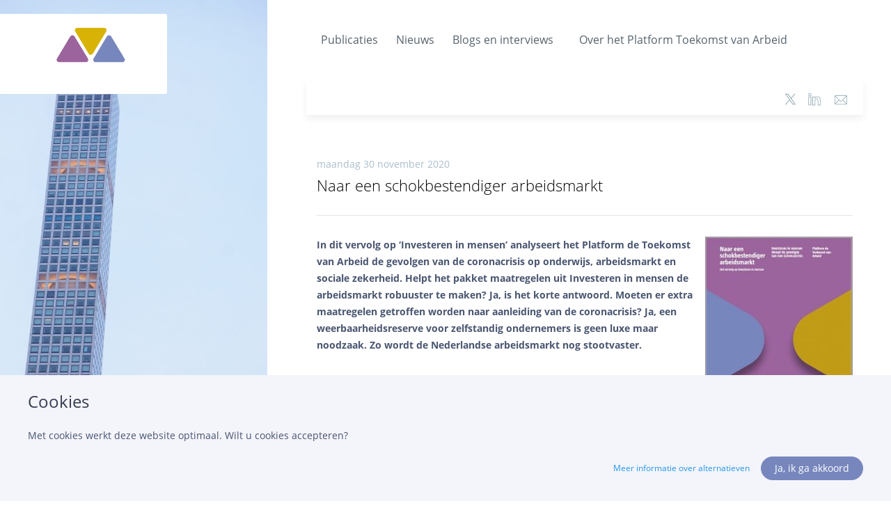

--- FILE ---
content_type: text/html; charset=utf-8
request_url: https://www.toekomstvanarbeid.nl/publicaties/naar-een-schokbestendiger-arbeidsmarkt/
body_size: 10967
content:
<!DOCTYPE html><html lang="nl" class="no-js"><head>
	<meta http-equiv="Content-Type" content="text/html; charset=UTF-8"/>
	<meta http-equiv="x-ua-compatible" content="ie=edge"/>
	<meta name="format-detection" content="telephone=no"/>
	<meta name="viewport" content="width=device-width, initial-scale=1, maximum-scale=1, user-scalable=0"/>
	<meta name="robots" content="index, follow, max-image-preview:large, max-snippet:-1, max-video-preview:-1"/>
<meta name="dlm-version" content="4.9.3"/>
<!-- Google Tag Manager for WordPress by gtm4wp.com -->
<script data-cfasync="false" data-pagespeed-no-defer="">
	var gtm4wp_datalayer_name = "dataLayer";
	var dataLayer = dataLayer || [];
</script>
<!-- End Google Tag Manager for WordPress by gtm4wp.com -->
	<!-- This site is optimized with the Yoast SEO plugin v19.7.2 - https://yoast.com/wordpress/plugins/seo/ -->
	<title>Naar een schokbestendiger arbeidsmarkt - Toekomst van Arbeid</title>
	<link rel="canonical" href="https://www.toekomstvanarbeid.nl/publicaties/naar-een-schokbestendiger-arbeidsmarkt/"/>
	<meta property="og:locale" content="nl_NL"/>
	<meta property="og:type" content="article"/>
	<meta property="og:title" content="Naar een schokbestendiger arbeidsmarkt - Toekomst van Arbeid"/>
	<meta property="og:url" content="https://www.toekomstvanarbeid.nl/publicaties/naar-een-schokbestendiger-arbeidsmarkt/"/>
	<meta property="og:site_name" content="Toekomst van Arbeid"/>
	<meta property="article:modified_time" content="2020-12-01T20:09:20+00:00"/>
	<meta property="og:image" content="../../app/uploads/2020/11/Naar-een-schokbestendiger-arbeidsmarkt-voorplat.jpg"/>
	<meta property="og:image:width" content="1707"/>
	<meta property="og:image:height" content="2560"/>
	<meta property="og:image:type" content="image/jpeg"/>
	<meta name="twitter:card" content="summary_large_image"/>
	<meta name="twitter:image" content="../../app/uploads/2020/11/Naar-een-schokbestendiger-arbeidsmarkt-voorplat.jpg"/>
	<script type="application/ld+json" class="yoast-schema-graph">{"@context":"https://schema.org","@graph":[{"@type":"WebPage","@id":"https://www.toekomstvanarbeid.nl/publicaties/naar-een-schokbestendiger-arbeidsmarkt/","url":"https://www.toekomstvanarbeid.nl/publicaties/naar-een-schokbestendiger-arbeidsmarkt/","name":"Naar een schokbestendiger arbeidsmarkt - Toekomst van Arbeid","isPartOf":{"@id":"https://www.toekomstvanarbeid.nl/#website"},"primaryImageOfPage":{"@id":"https://www.toekomstvanarbeid.nl/publicaties/naar-een-schokbestendiger-arbeidsmarkt/#primaryimage"},"image":{"@id":"https://www.toekomstvanarbeid.nl/publicaties/naar-een-schokbestendiger-arbeidsmarkt/#primaryimage"},"thumbnailUrl":"https://www.toekomstvanarbeid.nl/app/uploads/2020/11/dimitar-belchev-x4FVTnOO1b8-unsplash-scaled.jpg","datePublished":"2020-11-30T14:25:44+00:00","dateModified":"2020-12-01T20:09:20+00:00","breadcrumb":{"@id":"https://www.toekomstvanarbeid.nl/publicaties/naar-een-schokbestendiger-arbeidsmarkt/#breadcrumb"},"inLanguage":"nl","potentialAction":[{"@type":"ReadAction","target":["https://www.toekomstvanarbeid.nl/publicaties/naar-een-schokbestendiger-arbeidsmarkt/"]}]},{"@type":"ImageObject","inLanguage":"nl","@id":"https://www.toekomstvanarbeid.nl/publicaties/naar-een-schokbestendiger-arbeidsmarkt/#primaryimage","url":"https://www.toekomstvanarbeid.nl/app/uploads/2020/11/dimitar-belchev-x4FVTnOO1b8-unsplash-scaled.jpg","contentUrl":"https://www.toekomstvanarbeid.nl/app/uploads/2020/11/dimitar-belchev-x4FVTnOO1b8-unsplash-scaled.jpg","width":1707,"height":2560,"caption":"hoogbouw"},{"@type":"WebSite","@id":"https://www.toekomstvanarbeid.nl/#website","url":"https://www.toekomstvanarbeid.nl/","name":"Toekomst van Arbeid","description":"Over werken, leren en verzekeren","potentialAction":[{"@type":"SearchAction","target":{"@type":"EntryPoint","urlTemplate":"https://www.toekomstvanarbeid.nl/?s={search_term_string}"},"query-input":"required name=search_term_string"}],"inLanguage":"nl"}]}</script>
	<!-- / Yoast SEO plugin. -->
<link rel="dns-prefetch" href="https://s.w.org/"/>
<link rel="stylesheet" id="searchwpsearch-form-cssadminframeworklayoutcss-css" href="../../app/plugins/searchwp/assets/css/admin/framework/layout_ver-c230afdc6c6c78d13ba1152444520f01.css" type="text/css" media="all"/>
<link rel="stylesheet" id="searchwpsearch-form-cssadminframeworkbuttonscss-css" href="../../app/plugins/searchwp/assets/css/admin/framework/buttons_ver-c230afdc6c6c78d13ba1152444520f01.css" type="text/css" media="all"/>
<link rel="stylesheet" id="searchwpsearch-form-cssadminframeworkstylecss-css" href="../../app/plugins/searchwp/assets/css/admin/framework/style_ver-c230afdc6c6c78d13ba1152444520f01.css" type="text/css" media="all"/>
<link rel="stylesheet" id="searchwpsearch-form-cssadminframeworkinputcss-css" href="../../app/plugins/searchwp/assets/css/admin/framework/input_ver-c230afdc6c6c78d13ba1152444520f01.css" type="text/css" media="all"/>
<link rel="stylesheet" id="searchwpsearch-form-cssadminframeworktoggle-switchcss-css" href="../../app/plugins/searchwp/assets/css/admin/framework/toggle-switch_ver-c230afdc6c6c78d13ba1152444520f01.css" type="text/css" media="all"/>
<link rel="stylesheet" id="searchwpsearch-form-cssadminpagessearch-formscss-css" href="../../app/plugins/searchwp/assets/css/admin/pages/search-forms_ver-c230afdc6c6c78d13ba1152444520f01.css" type="text/css" media="all"/>
<link rel="stylesheet" id="searchwpsearch-form-indexcss-css" href="../../app/plugins/searchwp/assets/gutenberg/build/index_ver-c230afdc6c6c78d13ba1152444520f01.css" type="text/css" media="all"/>
<style id="global-styles-inline-css" type="text/css">
body{--wp--preset--color--black: #000000;--wp--preset--color--cyan-bluish-gray: #abb8c3;--wp--preset--color--white: #ffffff;--wp--preset--color--pale-pink: #f78da7;--wp--preset--color--vivid-red: #cf2e2e;--wp--preset--color--luminous-vivid-orange: #ff6900;--wp--preset--color--luminous-vivid-amber: #fcb900;--wp--preset--color--light-green-cyan: #7bdcb5;--wp--preset--color--vivid-green-cyan: #00d084;--wp--preset--color--pale-cyan-blue: #8ed1fc;--wp--preset--color--vivid-cyan-blue: #0693e3;--wp--preset--color--vivid-purple: #9b51e0;--wp--preset--gradient--vivid-cyan-blue-to-vivid-purple: linear-gradient(135deg,rgba(6,147,227,1) 0%,rgb(155,81,224) 100%);--wp--preset--gradient--light-green-cyan-to-vivid-green-cyan: linear-gradient(135deg,rgb(122,220,180) 0%,rgb(0,208,130) 100%);--wp--preset--gradient--luminous-vivid-amber-to-luminous-vivid-orange: linear-gradient(135deg,rgba(252,185,0,1) 0%,rgba(255,105,0,1) 100%);--wp--preset--gradient--luminous-vivid-orange-to-vivid-red: linear-gradient(135deg,rgba(255,105,0,1) 0%,rgb(207,46,46) 100%);--wp--preset--gradient--very-light-gray-to-cyan-bluish-gray: linear-gradient(135deg,rgb(238,238,238) 0%,rgb(169,184,195) 100%);--wp--preset--gradient--cool-to-warm-spectrum: linear-gradient(135deg,rgb(74,234,220) 0%,rgb(151,120,209) 20%,rgb(207,42,186) 40%,rgb(238,44,130) 60%,rgb(251,105,98) 80%,rgb(254,248,76) 100%);--wp--preset--gradient--blush-light-purple: linear-gradient(135deg,rgb(255,206,236) 0%,rgb(152,150,240) 100%);--wp--preset--gradient--blush-bordeaux: linear-gradient(135deg,rgb(254,205,165) 0%,rgb(254,45,45) 50%,rgb(107,0,62) 100%);--wp--preset--gradient--luminous-dusk: linear-gradient(135deg,rgb(255,203,112) 0%,rgb(199,81,192) 50%,rgb(65,88,208) 100%);--wp--preset--gradient--pale-ocean: linear-gradient(135deg,rgb(255,245,203) 0%,rgb(182,227,212) 50%,rgb(51,167,181) 100%);--wp--preset--gradient--electric-grass: linear-gradient(135deg,rgb(202,248,128) 0%,rgb(113,206,126) 100%);--wp--preset--gradient--midnight: linear-gradient(135deg,rgb(2,3,129) 0%,rgb(40,116,252) 100%);--wp--preset--duotone--dark-grayscale: url('https://www.toekomstvanarbeid.nl/publicaties/naar-een-schokbestendiger-arbeidsmarkt/#wp-duotone-dark-grayscale');--wp--preset--duotone--grayscale: url('https://www.toekomstvanarbeid.nl/publicaties/naar-een-schokbestendiger-arbeidsmarkt/#wp-duotone-grayscale');--wp--preset--duotone--purple-yellow: url('https://www.toekomstvanarbeid.nl/publicaties/naar-een-schokbestendiger-arbeidsmarkt/#wp-duotone-purple-yellow');--wp--preset--duotone--blue-red: url('https://www.toekomstvanarbeid.nl/publicaties/naar-een-schokbestendiger-arbeidsmarkt/#wp-duotone-blue-red');--wp--preset--duotone--midnight: url('https://www.toekomstvanarbeid.nl/publicaties/naar-een-schokbestendiger-arbeidsmarkt/#wp-duotone-midnight');--wp--preset--duotone--magenta-yellow: url('https://www.toekomstvanarbeid.nl/publicaties/naar-een-schokbestendiger-arbeidsmarkt/#wp-duotone-magenta-yellow');--wp--preset--duotone--purple-green: url('https://www.toekomstvanarbeid.nl/publicaties/naar-een-schokbestendiger-arbeidsmarkt/#wp-duotone-purple-green');--wp--preset--duotone--blue-orange: url('https://www.toekomstvanarbeid.nl/publicaties/naar-een-schokbestendiger-arbeidsmarkt/#wp-duotone-blue-orange');--wp--preset--font-size--small: 13px;--wp--preset--font-size--medium: 20px;--wp--preset--font-size--large: 36px;--wp--preset--font-size--x-large: 42px;}.has-black-color{color: var(--wp--preset--color--black) !important;}.has-cyan-bluish-gray-color{color: var(--wp--preset--color--cyan-bluish-gray) !important;}.has-white-color{color: var(--wp--preset--color--white) !important;}.has-pale-pink-color{color: var(--wp--preset--color--pale-pink) !important;}.has-vivid-red-color{color: var(--wp--preset--color--vivid-red) !important;}.has-luminous-vivid-orange-color{color: var(--wp--preset--color--luminous-vivid-orange) !important;}.has-luminous-vivid-amber-color{color: var(--wp--preset--color--luminous-vivid-amber) !important;}.has-light-green-cyan-color{color: var(--wp--preset--color--light-green-cyan) !important;}.has-vivid-green-cyan-color{color: var(--wp--preset--color--vivid-green-cyan) !important;}.has-pale-cyan-blue-color{color: var(--wp--preset--color--pale-cyan-blue) !important;}.has-vivid-cyan-blue-color{color: var(--wp--preset--color--vivid-cyan-blue) !important;}.has-vivid-purple-color{color: var(--wp--preset--color--vivid-purple) !important;}.has-black-background-color{background-color: var(--wp--preset--color--black) !important;}.has-cyan-bluish-gray-background-color{background-color: var(--wp--preset--color--cyan-bluish-gray) !important;}.has-white-background-color{background-color: var(--wp--preset--color--white) !important;}.has-pale-pink-background-color{background-color: var(--wp--preset--color--pale-pink) !important;}.has-vivid-red-background-color{background-color: var(--wp--preset--color--vivid-red) !important;}.has-luminous-vivid-orange-background-color{background-color: var(--wp--preset--color--luminous-vivid-orange) !important;}.has-luminous-vivid-amber-background-color{background-color: var(--wp--preset--color--luminous-vivid-amber) !important;}.has-light-green-cyan-background-color{background-color: var(--wp--preset--color--light-green-cyan) !important;}.has-vivid-green-cyan-background-color{background-color: var(--wp--preset--color--vivid-green-cyan) !important;}.has-pale-cyan-blue-background-color{background-color: var(--wp--preset--color--pale-cyan-blue) !important;}.has-vivid-cyan-blue-background-color{background-color: var(--wp--preset--color--vivid-cyan-blue) !important;}.has-vivid-purple-background-color{background-color: var(--wp--preset--color--vivid-purple) !important;}.has-black-border-color{border-color: var(--wp--preset--color--black) !important;}.has-cyan-bluish-gray-border-color{border-color: var(--wp--preset--color--cyan-bluish-gray) !important;}.has-white-border-color{border-color: var(--wp--preset--color--white) !important;}.has-pale-pink-border-color{border-color: var(--wp--preset--color--pale-pink) !important;}.has-vivid-red-border-color{border-color: var(--wp--preset--color--vivid-red) !important;}.has-luminous-vivid-orange-border-color{border-color: var(--wp--preset--color--luminous-vivid-orange) !important;}.has-luminous-vivid-amber-border-color{border-color: var(--wp--preset--color--luminous-vivid-amber) !important;}.has-light-green-cyan-border-color{border-color: var(--wp--preset--color--light-green-cyan) !important;}.has-vivid-green-cyan-border-color{border-color: var(--wp--preset--color--vivid-green-cyan) !important;}.has-pale-cyan-blue-border-color{border-color: var(--wp--preset--color--pale-cyan-blue) !important;}.has-vivid-cyan-blue-border-color{border-color: var(--wp--preset--color--vivid-cyan-blue) !important;}.has-vivid-purple-border-color{border-color: var(--wp--preset--color--vivid-purple) !important;}.has-vivid-cyan-blue-to-vivid-purple-gradient-background{background: var(--wp--preset--gradient--vivid-cyan-blue-to-vivid-purple) !important;}.has-light-green-cyan-to-vivid-green-cyan-gradient-background{background: var(--wp--preset--gradient--light-green-cyan-to-vivid-green-cyan) !important;}.has-luminous-vivid-amber-to-luminous-vivid-orange-gradient-background{background: var(--wp--preset--gradient--luminous-vivid-amber-to-luminous-vivid-orange) !important;}.has-luminous-vivid-orange-to-vivid-red-gradient-background{background: var(--wp--preset--gradient--luminous-vivid-orange-to-vivid-red) !important;}.has-very-light-gray-to-cyan-bluish-gray-gradient-background{background: var(--wp--preset--gradient--very-light-gray-to-cyan-bluish-gray) !important;}.has-cool-to-warm-spectrum-gradient-background{background: var(--wp--preset--gradient--cool-to-warm-spectrum) !important;}.has-blush-light-purple-gradient-background{background: var(--wp--preset--gradient--blush-light-purple) !important;}.has-blush-bordeaux-gradient-background{background: var(--wp--preset--gradient--blush-bordeaux) !important;}.has-luminous-dusk-gradient-background{background: var(--wp--preset--gradient--luminous-dusk) !important;}.has-pale-ocean-gradient-background{background: var(--wp--preset--gradient--pale-ocean) !important;}.has-electric-grass-gradient-background{background: var(--wp--preset--gradient--electric-grass) !important;}.has-midnight-gradient-background{background: var(--wp--preset--gradient--midnight) !important;}.has-small-font-size{font-size: var(--wp--preset--font-size--small) !important;}.has-medium-font-size{font-size: var(--wp--preset--font-size--medium) !important;}.has-large-font-size{font-size: var(--wp--preset--font-size--large) !important;}.has-x-large-font-size{font-size: var(--wp--preset--font-size--x-large) !important;}
</style>
<link rel="stylesheet" id="searchwp-forms-css" href="../../app/plugins/searchwp/assets/css/frontend/search-forms_ver-4.3.3.css" type="text/css" media="all"/>
<link rel="stylesheet" id="icn-frontend-css-css" href="../../app/mu-plugins/cookie-notice/assets/css/style.min_ver-36682e847abbf1192a509cf70068a72a.css" type="text/css" media="all"/>
<link rel="stylesheet" id="awvn_theme_css-css" href="../../app/themes/TVA/dist/styles/main_id-aaaec44cdd8ec88aa0f6.css" type="text/css" media="all"/>
<script>window.icn_cookie_notice = window.icn_cookie_notice ? window.icn_cookie_notice : {get_consent: function () {var n = document.cookie.split( ";" );for ( var r = 0; r < n.length; r++ ) {var o = n[ r ].trim();if ( o.indexOf( "awvn_cookie_consent=" ) == 0 ) return o.substring( 20, o.length )}return 'anonymous'},show:        function () {document.addEventListener( 'DOMContentLoaded', function () {window.icn_cookie_notice.show()} )}};</script>
<script type="text/javascript" id="icn-consent-default-js-js-extra">
/* <![CDATA[ */
var icn_consent_variables = {"default_consent_items":{"ad_storage":"denied","analytics_storage":"denied","functionality_storage":"denied","personalization_storage":"denied","security_storage":"denied","ad_user_data":"denied","ad_personalization":"denied"}};
/* ]]> */
</script>
<script type="text/javascript" src="../../app/mu-plugins/cookie-notice/assets/js/consent-default.min_ver-36682e847abbf1192a509cf70068a72a.js" id="icn-consent-default-js-js"></script>
<script type="text/javascript" src="../../app/themes/TVA/assets/vendor/jquery.min.js" id="jquery-js"></script>
<script type="text/javascript" id="icn-consent-update-js-js-extra">
/* <![CDATA[ */
var icn_consent_variables = {"cookie_name":"awvn_cookie_consent","consent_items_complete":{"ad_storage":"granted","analytics_storage":"granted","functionality_storage":"granted","personalization_storage":"granted","security_storage":"granted","ad_user_data":"granted","ad_personalization":"granted"},"consent_items_personal":{"ad_storage":"denied","analytics_storage":"granted","functionality_storage":"denied","personalization_storage":"denied","security_storage":"granted","ad_user_data":"granted","ad_personalization":"granted"},"consent_items_anonymous":{"ad_storage":"denied","analytics_storage":"granted","functionality_storage":"denied","personalization_storage":"denied","security_storage":"denied","ad_user_data":"denied","ad_personalization":"denied"}};
/* ]]> */
</script>
<script type="text/javascript" src="../../app/mu-plugins/cookie-notice/assets/js/consent-update.min_ver-36682e847abbf1192a509cf70068a72a.js" id="icn-consent-update-js-js"></script>
<link rel="https://api.w.org/" href="https://www.toekomstvanarbeid.nl/wp-json/"/>
<!-- Google Tag Manager for WordPress by gtm4wp.com -->
<!-- GTM Container placement set to footer -->
<script data-cfasync="false" data-pagespeed-no-defer="" type="text/javascript">
	var dataLayer_content = {"pagePostType":"publication","pagePostType2":"single-publication","pagePostAuthor":"erik.heidemann@awvn.nl"};
	dataLayer.push( dataLayer_content );
</script>
<script data-cfasync="false">
</script>
<!-- End Google Tag Manager for WordPress by gtm4wp.com --><link rel="icon" href="../../app/uploads/2020/06/cropped-tva-logo-1-32x32.png" sizes="32x32"/>
<link rel="icon" href="../../app/uploads/2020/06/cropped-tva-logo-1-192x192.png" sizes="192x192"/>
<link rel="apple-touch-icon" href="../../app/uploads/2020/06/cropped-tva-logo-1-180x180.png"/>
<meta name="msapplication-TileImage" content="https://www.toekomstvanarbeid.nl/app/uploads/2020/06/cropped-tva-logo-1-270x270.png"/>
</head>
<body class="publication-template-default single single-publication postid-348 naar-een-schokbestendiger-arbeidsmarkt sidebar-primary">
<svg xmlns="http://www.w3.org/2000/svg" viewBox="0 0 0 0" width="0" height="0" focusable="false" role="none" style="visibility: hidden; position: absolute; left: -9999px; overflow: hidden;"><defs><filter id="wp-duotone-dark-grayscale"><feColorMatrix color-interpolation-filters="sRGB" type="matrix" values=" .299 .587 .114 0 0 .299 .587 .114 0 0 .299 .587 .114 0 0 .299 .587 .114 0 0 "></feColorMatrix><feComponentTransfer color-interpolation-filters="sRGB"><feFuncR type="table" tableValues="0 0.49803921568627"></feFuncR><feFuncG type="table" tableValues="0 0.49803921568627"></feFuncG><feFuncB type="table" tableValues="0 0.49803921568627"></feFuncB><feFuncA type="table" tableValues="1 1"></feFuncA></feComponentTransfer><feComposite in2="SourceGraphic" operator="in"></feComposite></filter></defs></svg><svg xmlns="http://www.w3.org/2000/svg" viewBox="0 0 0 0" width="0" height="0" focusable="false" role="none" style="visibility: hidden; position: absolute; left: -9999px; overflow: hidden;"><defs><filter id="wp-duotone-grayscale"><feColorMatrix color-interpolation-filters="sRGB" type="matrix" values=" .299 .587 .114 0 0 .299 .587 .114 0 0 .299 .587 .114 0 0 .299 .587 .114 0 0 "></feColorMatrix><feComponentTransfer color-interpolation-filters="sRGB"><feFuncR type="table" tableValues="0 1"></feFuncR><feFuncG type="table" tableValues="0 1"></feFuncG><feFuncB type="table" tableValues="0 1"></feFuncB><feFuncA type="table" tableValues="1 1"></feFuncA></feComponentTransfer><feComposite in2="SourceGraphic" operator="in"></feComposite></filter></defs></svg><svg xmlns="http://www.w3.org/2000/svg" viewBox="0 0 0 0" width="0" height="0" focusable="false" role="none" style="visibility: hidden; position: absolute; left: -9999px; overflow: hidden;"><defs><filter id="wp-duotone-purple-yellow"><feColorMatrix color-interpolation-filters="sRGB" type="matrix" values=" .299 .587 .114 0 0 .299 .587 .114 0 0 .299 .587 .114 0 0 .299 .587 .114 0 0 "></feColorMatrix><feComponentTransfer color-interpolation-filters="sRGB"><feFuncR type="table" tableValues="0.54901960784314 0.98823529411765"></feFuncR><feFuncG type="table" tableValues="0 1"></feFuncG><feFuncB type="table" tableValues="0.71764705882353 0.25490196078431"></feFuncB><feFuncA type="table" tableValues="1 1"></feFuncA></feComponentTransfer><feComposite in2="SourceGraphic" operator="in"></feComposite></filter></defs></svg><svg xmlns="http://www.w3.org/2000/svg" viewBox="0 0 0 0" width="0" height="0" focusable="false" role="none" style="visibility: hidden; position: absolute; left: -9999px; overflow: hidden;"><defs><filter id="wp-duotone-blue-red"><feColorMatrix color-interpolation-filters="sRGB" type="matrix" values=" .299 .587 .114 0 0 .299 .587 .114 0 0 .299 .587 .114 0 0 .299 .587 .114 0 0 "></feColorMatrix><feComponentTransfer color-interpolation-filters="sRGB"><feFuncR type="table" tableValues="0 1"></feFuncR><feFuncG type="table" tableValues="0 0.27843137254902"></feFuncG><feFuncB type="table" tableValues="0.5921568627451 0.27843137254902"></feFuncB><feFuncA type="table" tableValues="1 1"></feFuncA></feComponentTransfer><feComposite in2="SourceGraphic" operator="in"></feComposite></filter></defs></svg><svg xmlns="http://www.w3.org/2000/svg" viewBox="0 0 0 0" width="0" height="0" focusable="false" role="none" style="visibility: hidden; position: absolute; left: -9999px; overflow: hidden;"><defs><filter id="wp-duotone-midnight"><feColorMatrix color-interpolation-filters="sRGB" type="matrix" values=" .299 .587 .114 0 0 .299 .587 .114 0 0 .299 .587 .114 0 0 .299 .587 .114 0 0 "></feColorMatrix><feComponentTransfer color-interpolation-filters="sRGB"><feFuncR type="table" tableValues="0 0"></feFuncR><feFuncG type="table" tableValues="0 0.64705882352941"></feFuncG><feFuncB type="table" tableValues="0 1"></feFuncB><feFuncA type="table" tableValues="1 1"></feFuncA></feComponentTransfer><feComposite in2="SourceGraphic" operator="in"></feComposite></filter></defs></svg><svg xmlns="http://www.w3.org/2000/svg" viewBox="0 0 0 0" width="0" height="0" focusable="false" role="none" style="visibility: hidden; position: absolute; left: -9999px; overflow: hidden;"><defs><filter id="wp-duotone-magenta-yellow"><feColorMatrix color-interpolation-filters="sRGB" type="matrix" values=" .299 .587 .114 0 0 .299 .587 .114 0 0 .299 .587 .114 0 0 .299 .587 .114 0 0 "></feColorMatrix><feComponentTransfer color-interpolation-filters="sRGB"><feFuncR type="table" tableValues="0.78039215686275 1"></feFuncR><feFuncG type="table" tableValues="0 0.94901960784314"></feFuncG><feFuncB type="table" tableValues="0.35294117647059 0.47058823529412"></feFuncB><feFuncA type="table" tableValues="1 1"></feFuncA></feComponentTransfer><feComposite in2="SourceGraphic" operator="in"></feComposite></filter></defs></svg><svg xmlns="http://www.w3.org/2000/svg" viewBox="0 0 0 0" width="0" height="0" focusable="false" role="none" style="visibility: hidden; position: absolute; left: -9999px; overflow: hidden;"><defs><filter id="wp-duotone-purple-green"><feColorMatrix color-interpolation-filters="sRGB" type="matrix" values=" .299 .587 .114 0 0 .299 .587 .114 0 0 .299 .587 .114 0 0 .299 .587 .114 0 0 "></feColorMatrix><feComponentTransfer color-interpolation-filters="sRGB"><feFuncR type="table" tableValues="0.65098039215686 0.40392156862745"></feFuncR><feFuncG type="table" tableValues="0 1"></feFuncG><feFuncB type="table" tableValues="0.44705882352941 0.4"></feFuncB><feFuncA type="table" tableValues="1 1"></feFuncA></feComponentTransfer><feComposite in2="SourceGraphic" operator="in"></feComposite></filter></defs></svg><svg xmlns="http://www.w3.org/2000/svg" viewBox="0 0 0 0" width="0" height="0" focusable="false" role="none" style="visibility: hidden; position: absolute; left: -9999px; overflow: hidden;"><defs><filter id="wp-duotone-blue-orange"><feColorMatrix color-interpolation-filters="sRGB" type="matrix" values=" .299 .587 .114 0 0 .299 .587 .114 0 0 .299 .587 .114 0 0 .299 .587 .114 0 0 "></feColorMatrix><feComponentTransfer color-interpolation-filters="sRGB"><feFuncR type="table" tableValues="0.098039215686275 1"></feFuncR><feFuncG type="table" tableValues="0 0.66274509803922"></feFuncG><feFuncB type="table" tableValues="0.84705882352941 0.41960784313725"></feFuncB><feFuncA type="table" tableValues="1 1"></feFuncA></feComponentTransfer><feComposite in2="SourceGraphic" operator="in"></feComposite></filter></defs></svg><!--[if IE]>
<div class="alert alert-warning">
	You are using an <strong>outdated</strong> browser. Please <a href="http://browsehappy.com/">upgrade your
	browser</a> to improve your experience.</div>
<![endif]-->
<div class="off-canvas-wrapper">
	<div class="off-canvas-wrapper-inner" data-off-canvas-wrapper="">
		<div class="off-canvas off-canvas__wrapper position-right" id="offCanvasLeft" data-off-canvas="">
			<a href="/" rel="home" class="off-canvas__logo">
	<img src="../../app/themes/TVA/dist/images/tva-logo.svg" class="svginject" width="122" height="33" alt="Toekomst van Arbeid"/>
</a>
<button class="close-button off-canvas__close" type="button" data-close="offCanvasLeft" aria-controls="offCanvasLeft">
	<span aria-hidden="true">×</span>
</button>
<ul class="off-canvas__mobile vertical menu" data-drilldown="" data-auto-height="true" data-back-button="&lt;li class=&#34;js-drilldown-back&#34;&gt;&lt;a tabindex=&#34;0&#34;&gt;Terug&lt;/a&gt;&lt;/li&gt;"><!-- start of the drilldown multi level menu -->
			<li id="menu-item-29" class="menu-item menu-item-type-post_type menu-item-object-page menu-item-29"><a href="../../publicaties/">Publicaties</a></li>
<li id="menu-item-27" class="menu-item menu-item-type-post_type menu-item-object-page menu-item-27"><a href="../../nieuws/">Nieuws</a></li>
<li id="menu-item-26" class="menu-item menu-item-type-post_type menu-item-object-page menu-item-has-children menu-item-26"><a href="../../blog/">Blogs en interviews</a>
<ul class="menu vertical nested">
	<li id="menu-item-140" class="menu-item menu-item-type-post_type menu-item-object-page menu-item-140"><a href="../../interview-met-mr-sieto-de-leeuw/">Interview met Sieto de Leeuw</a></li>
	<li id="menu-item-331" class="menu-item menu-item-type-post_type menu-item-object-page menu-item-331"><a href="../../interview-met-paul-oomens/">‘Met gepaste trots’</a></li>
	<li id="menu-item-173" class="menu-item menu-item-type-post_type menu-item-object-page menu-item-173"><a href="../../blog/">Blogs</a></li>
<li><a href="https://www.solaroad.nl/">Online Casinos</a></li><li><a href="https://www.duurzameinzetbaarheid.nl/">Online Casinos</a></li><li><a href="https://www.resilientrotterdam.nl/">Beste Online Casino Nederland</a></li><li><a href="https://www.malaysiasite.nl/">Beste Online Casino</a></li><li><a href="https://openindezorg.nl/">Online Casino Nederland</a></li></ul>
</li>
<li id="menu-item-141" class="menu-item menu-item-type-post_type menu-item-object-page menu-item-141"><a href="../../over-het-platform-toekomst-van-arbeid/">Over het Platform Toekomst van Arbeid</a></li>
	</ul>
<div class="menu-centered">
	<ul class="off-canvas__secondary_menu">
			</ul>
</div>
		</div>
		<div class="off-canvas-content" data-off-canvas-content="">
			<div class="featured-image show-for-large featured-image--grey" style="background-position: center center; background-image:url(&#39;../../app/uploads/2020/11/dimitar-belchev-x4FVTnOO1b8-unsplash-580x870.jpg&#39;);">
	<div class="featured-image-logo">
		<a href="/" class="featured-image-logo__link">
			<img src="../../app/themes/TVA/dist/images/tva-logo.svg" class="featured-image-logo__image" alt="AWVN logo"/>
		</a>
	</div>
		</div>			<div class="main-content">
				<div class="row main-content-row">
					<div class="small-12 large-8 large-offset-4 columns main-content-column">
						<header class="detail-header">
	<div class="detail-header__row">
		<div class="small-12 large-8 large-offset-4 columns main-content-column">
			<div class="detail-header__titlebar title-bar" data-responsive-toggle="top-menu" data-hide-for="large">
				<div class="title-bar-title">
					<a href="/" rel="home">
						<img src="../../app/themes/TVA/dist/images/tva-logo.svg" class="svginject" width="122" height="33" alt="Toekomst van Arbeid"/>
					</a>
				</div>
								<div class="title-bar-right">
					<button class="detail-header__search-icon search-icon hide-for-large" type="button" data-open="mobileSearchbar"></button>
					<button class="menu-icon" type="button" data-open="offCanvasLeft"></button>
				</div>
			</div>
			<div class="detail-header__topbar top-bar" id="top-menu">
				<div class="top-bar-left">
					<ul class="dropdown menu" data-dropdown-menu="">
													<li class="menu-item menu-item-type-post_type menu-item-object-page menu-item-29"><a href="../../publicaties/">Publicaties</a></li>
<li class="menu-item menu-item-type-post_type menu-item-object-page menu-item-27"><a href="../../nieuws/">Nieuws</a></li>
<li class="menu-item menu-item-type-post_type menu-item-object-page menu-item-has-children menu-item-26"><a href="../../blog/">Blogs en interviews</a>
<ul class="menu">
	<li class="menu-item menu-item-type-post_type menu-item-object-page menu-item-140"><a href="../../interview-met-mr-sieto-de-leeuw/">Interview met Sieto de Leeuw</a></li>
	<li class="menu-item menu-item-type-post_type menu-item-object-page menu-item-331"><a href="../../interview-met-paul-oomens/">‘Met gepaste trots’</a></li>
	<li class="menu-item menu-item-type-post_type menu-item-object-page menu-item-173"><a href="../../blog/">Blogs</a></li>
</ul>
</li>
<li class="menu-item menu-item-type-post_type menu-item-object-page menu-item-141"><a href="../../over-het-platform-toekomst-van-arbeid/">Over het Platform Toekomst van Arbeid</a></li>
											</ul>
				</div>
							</div>
			<div class="detail-header__search" id="headerSearch">
				<form action="/" method="get">
					<input type="text" class="detail-header__search-input search-input" name="s" autocomplete="off" placeholder="Waar ben je naar op zoek?"/>
				</form>
				<div class="search-suggestions">
	<ul>
		<li class="loading"><a href="#">Laden...</a></li>
	</ul>
</div>				<div class="detail-header__close"></div>
			</div>
		</div>
	</div>
</header>	<div class="content-detail-breadcrumbs">
		<div class="content-detail-breadcrumbs__breadcrumb-container">
					</div>
		<div class="content-detail-breadcrumbs__social-container ">
	<ul class="content-detail-breadcrumbs__social social-icons" data-url="https://www.toekomstvanarbeid.nl/publicaties/naar-een-schokbestendiger-arbeidsmarkt/" data-title="Naar een schokbestendiger arbeidsmarkt">
<!--		<li class="content-detail-breadcrumbs__social-item content-detail-breadcrumbs__social-item--facebook">-->
<!--			<a href="#" class="facebook" title="--><!--">-->
<!--				<img src="--><!--" alt="Facebook" height="32" width="20">-->
<!--			</a>-->
<!--		</li>-->
		<li class="content-detail-breadcrumbs__social-item content-detail-breadcrumbs__social-item--twitter">
			<a href="#" class="twitter" title="Delen op Twitter">
				<img src="../../app/themes/TVA/dist/images/social-x.svg" alt="Twitter" height="17" width="17"/>
			</a>
		</li>
		<li class="content-detail-breadcrumbs__social-item content-detail-breadcrumbs__social-item--linkedin">
			<a href="#" class="linkedin" title="Delen op LinkedIn">
				<img src="../../app/themes/TVA/dist/images/social-linkedin.svg" alt="LinkedIn" height="31" width="32"/>
			</a>
		</li>
		<li class="content-detail-breadcrumbs__social-item content-detail-breadcrumbs__social-item--mail">
			<a href="#" class="mail" title="Delen via email">
				<img src="../../app/themes/TVA/dist/images/social-mail.svg" alt="E-mail" height="24" width="32"/>
			</a>
		</li>
		<li class="content-detail-breadcrumbs__social-item content-detail-breadcrumbs__social-item--whatsapp show-for-small-only">
			<a href="#" class="whatsapp" title="Delen via WhatsApp">
				<img src="../../app/themes/TVA/dist/images/social-whatsapp.svg" alt="WhatsApp" width="33" height="33"/>
			</a>
		</li>
	</ul>
</div>	</div>
<div class="network-meta">
	<div class="network-meta__location-date">maandag 30 november 2020</div>    <div class="network-meta__page-views"></div>
</div>
<div class="content-detail-header">
	<div class="content-detail-header__row">
		<div class="content-detail-header__wrap">
			<div class="content-detail-header__container">
								<h1 class="content-detail-header__title">
					Naar een schokbestendiger arbeidsmarkt				</h1>
				<div class="content-detail-header__buttons">
									</div>
			</div>
		</div>
	</div>
</div>
<div class="content-detail-header__spacer"></div>
<div class="content-detail-body">
	<div class="content-detail-body__contentblock" id="">
		<p><strong><img loading="lazy" class="size-medium wp-image-351 alignright" src="../../app/uploads/2020/11/Naar-een-schokbestendiger-arbeidsmarkt-voorplat-212x300.jpg" alt="" width="212" height="300" srcset="../../app/uploads/2020/11/Naar-een-schokbestendiger-arbeidsmarkt-voorplat-212x300.jpg 212w, ../../app/uploads/2020/11/Naar-een-schokbestendiger-arbeidsmarkt-voorplat-60x85.jpg 60w, ../../app/uploads/2020/11/Naar-een-schokbestendiger-arbeidsmarkt-voorplat-120x170.jpg 120w, ../../app/uploads/2020/11/Naar-een-schokbestendiger-arbeidsmarkt-voorplat-241x340.jpg 241w, ../../app/uploads/2020/11/Naar-een-schokbestendiger-arbeidsmarkt-voorplat-14x20.jpg 14w, ../../app/uploads/2020/11/Naar-een-schokbestendiger-arbeidsmarkt-voorplat-340x480.jpg 340w, ../../app/uploads/2020/11/Naar-een-schokbestendiger-arbeidsmarkt-voorplat-250x353.jpg 250w, ../../app/uploads/2020/11/Naar-een-schokbestendiger-arbeidsmarkt-voorplat-25x35.jpg 25w, ../../app/uploads/2020/11/Naar-een-schokbestendiger-arbeidsmarkt-voorplat-34x48.jpg 34w, ../../app/uploads/2020/11/Naar-een-schokbestendiger-arbeidsmarkt-voorplat-227x320.jpg 227w, ../../app/uploads/2020/11/Naar-een-schokbestendiger-arbeidsmarkt-voorplat-319x450.jpg 319w, ../../app/uploads/2020/11/Naar-een-schokbestendiger-arbeidsmarkt-voorplat.jpg 570w" sizes="(max-width: 212px) 100vw, 212px"/>In dit vervolg op ‘Investeren in mensen’ analyseert het Platform de Toekomst van Arbeid de gevolgen van de coronacrisis op onderwijs, arbeidsmarkt en sociale zekerheid. Helpt het pakket maatregelen uit Investeren in mensen de arbeidsmarkt robuuster te maken? Ja, is het korte antwoord. Moeten er extra maatregelen getroffen worden naar aanleiding van de coronacrisis? Ja, een weerbaarheidsreserve voor zelfstandig ondernemers is geen luxe maar noodzaak. Zo wordt de Nederlandse arbeidsmarkt nog stootvaster. </strong></p>
<p>Eind juni 2020 nam Koolmees van Sociale Zaken het plan <a href="../../publicaties/investeren-in-mensen/" target="_blank" rel="noopener"><strong>Investeren in mensen</strong></a> in ontvangst, een samenhangend pakket maatregelen op en rond de arbeidsmarkt met als hoofddoel de waarde van werk in Nederland te vergroten. Dit plan bevat, zoals de ondertitel ook luidt, bouwstenen van een regeerakkoord over werken, leren en verzekeren.</p>
<p>Investeren in mensen is bedoeld als een cadeau van het Platform de Toekomst van Arbeid aan Nederland, niet in de laatste plaats aan de politieke partijen die zich voorbereiden op de Kamerverkiezingen in maart 2021. Het is een concrete uitwerking van de visie van het platform, zoals in 2019 uiteengezet in De opwaardering van werk. Deze visie vertoont veel overeenkomsten met het eerder dit jaar gepubliceerde advies van de Wetenschappelijke Raad voor het Regeringsbeleid, Het betere werk. En ze is in lijn met de geest van het rapport van de commissie-Borstlap, In wat voor land willen wij werken?</p>
<p>Een waardevol cadeau? Jazeker. Uitvoering van de concrete plannen van het platform zou Nederland sterker en rijker maken, zo blijkt uit de doorrekening ervan door SEO Economisch Onderzoek. Voert het komende kabinet deze voorstellen uit, dan nemen niet alleen de economische groei en de werkgelegenheid toe, maar stijgt ook de welvaart in ruimere zin en maken we de arbeidsmarkt toegankelijker en toekomstbestendiger.</p>
<p>Ten tijde van de presentatie van Investeren in mensen was de coronacrisis een paar maanden oud en was het plan al in uitvoering om het vervolg te maken dat nu voor u ligt. Door de coronacrisis drongen zich twee vragen op. Ten eerste de vraag naar de robuustheid van de plannen uit Investeren in mensen. Zou Nederland beter af zijn geweest in de coronacrisis als de plannen al waren uitgevoerd?<br/>
Anders gesteld: draagt het pakket maatregelen uit Investeren in mensen bij aan de schokbestendigheid van economie en arbeidsmarkt? En de tweede vraag: leren we van de coronacrisis nieuwe dingen die aanleiding zijn om het pakket maatregelen uit te breiden, te verbeteren?</p>
<p>We zijn blij dat we deze vragen nu in deze publicatie kunnen beantwoorden. Kort gezegd: ja, het pakket maatregelen in Investeren in mensen draagt bij aan de robuustheid van economie en arbeidsmarkt. En ja, voor de financiële weerbaarheid van zelfstandig ondernemers zijn aanvullende maatregelen wenselijk.</p>
<p>We hopen met deze publicatie nog een extra impuls te geven aan overheidsbeleid dat de waarde van werk in Nederland vergroot.</p>
<p>Sieto de Leeuw en Jurriën Koops, ABU<br/>
Desiree Curfs en Arend Pieterse, Cedris<br/>
Michiel de Wilde en Peter Brouwer, Goldschmeding Foundation<br/>
Paul Oomens en Frank van Hout, MBO Raad<br/>
Ria van ’t Klooster en Marcel van Bronswijk, NRTO<br/>
Anne Megens, AWVN<br/>
Harold Herbert en Antoine Reijnders, Verbond van Verzekeraars<br/>
Gijs van Rozendaal, Kindcentra 2020<br/>
Aart van der Gaag, Hans Kamps en Fred van Haasteren</p>
<p>Over de voorstellen dachten mee:<br/>
Tof Thissen, Rob Witjes en Ellen Jacobs, UWV Werkbedrijf</p>
	</div>
</div><div class="downloads" id="">
	<h3 class="downloads__title">Download &#39;Naar een schokbestendiger arbeidsmarkt&#39;</h3>
<div class="downloads__item-container" onclick="window.location.href=&#39;../../download/353/-tmstv-1716868739-page-348.pdf&#39;">
	<div class="downloads__item">
		<div class="downloads__item-title">
			<a href="../../download/353/-tmstv-1716868739-page-348.pdf" title="Naar een schokbestendiger arbeidsmarkt">
				Naar een schokbestendiger arbeidsmarkt			</a>
		</div>
		<div class="downloads__item-date">
			november 2020		</div>
		<div class="downloads__item-arrow downloads__item-icon downloads__item-arrow--black">
			<img src="../../app/themes/TVA/dist/images/icon-download.svg" class="svginject " alt="Download"/>
		</div>
			</div>
</div></div>
	<div class="content-detail-body__comments">
		<span class="content-detail-body__comments__header logged-in active">
			<span class="amount">0 </span>reacties			<span class="log-in"><a href="#login">Inloggen vereist</a></span>			<div class="social-icons-wrapper">
				<ul class="social-icons" data-url="https://www.toekomstvanarbeid.nl/publicaties/naar-een-schokbestendiger-arbeidsmarkt/" data-title="Naar een schokbestendiger arbeidsmarkt">
					<li class="social-icons--facebook">
						<a href="#" class="facebook" title="Delen op Facebook">
							<img src="../../app/themes/TVA/dist/images/social-facebook.svg" alt="Facebook" height="32" width="20"/>
						</a>
					</li>
					<li class="social-icons--twitter">
						<a href="#" class="twitter" title="Delen op Twitter">
							<img src="../../app/themes/TVA/dist/images/social-twitter.svg" alt="Twitter" height="27" width="34"/>
						</a>
					</li>
					<li class="social-icons--linkedin">
						<a href="#" class="linkedin" title="Delen op LinkedIn">
							<img src="../../app/themes/TVA/dist/images/social-linkedin.svg" alt="LinkedIn" height="31" width="32"/>
						</a>
					</li>
					<li class="social-icons--mail">
						<a href="#" class="mail" title="Delen via email">
							<img src="../../app/themes/TVA/dist/images/social-mail.svg" alt="E-mail" height="24" width="32"/>
						</a>
					</li>
					<li class="social-icons--whatsapp show-for-small-only">
						<a href="#" class="whatsapp" title="Delen via WhatsApp">
							<img src="../../app/themes/TVA/dist/images/social-whatsapp.svg" alt="WhatsApp" width="33" height="33"/>
						</a>
					</li>
				</ul>
			</div>
		</span>
		<div class="content-detail-body__comments__body">
					</div>
	</div><!-- #comments -->
<div class="content-detail-body__tags">
	<span class="content-detail-body__tags-title">Tags:</span>
	<span class="content-detail-body__tags-grouped">
		</span>
</div>
<div style="text-align:center"><h2>Digital favorites</h2><ul style="list-style:none;padding-left:0"><li><a href="https://www.twitspot.nl/">Beste Online Casino</a></li><li><a href="https://www.fondsbkvb.nl/">Online Casino Nederland</a></li><li><a href="https://eoscpilot.eu/">Online Casinos</a></li></ul></div><footer class="footer">
	<div class="row column">
		<div class="footer__line"></div>
	</div>
	<div class="row">
					<div class="small-12 medium-6 columns">
							</div>
					<div class="small-12 medium-6 columns">
							</div>
			</div>
	<div class="row">
	<div class="small-12 columns">
		<div class="footer__line"></div>
	</div>
</div>
<div class="row">
	<div class="small-12 columns">
		<div class="footer__copyright">
			<p>© 2024 Toekomst van Arbeid</p>
			<ul class="footer__social">
							</ul>
		</div>
	</div>
</div>	<div class="row">
		<div class="small-12 columns">
			<div class="footer__line"></div>
		</div>
	</div>
</footer>
					</div>
				</div>
			</div>
		</div>
	</div>
</div>
<!-- GTM Container placement set to footer -->
				<noscript><iframe src="https://www.googletagmanager.com/ns.html?id=GTM-52KDFGB" height="0" width="0" style="display:none;visibility:hidden" aria-hidden="true"></iframe></noscript>
<link rel="stylesheet" id="dlm-frontend-css" href="../../app/plugins/download-monitor/assets/css/frontend-tailwind.min_ver-4.9.3.css" type="text/css" media="all"/>
<script type="text/javascript" id="dlm-xhr-js-extra">
/* <![CDATA[ */
var dlmXHRtranslations = {"error":"Er is een fout opgetreden bij het downloaden van het bestand. Probeer het opnieuw.","not_found":"Download bestaat niet.","no_file_path":"Geen bestandspad gedefinieerd.","no_file_paths":"Geen bestandspad gedefinieerd.","filetype":"Downloaden is niet toegestaan voor dit bestandstype.","file_access_denied":"Toegang geweigerd tot dit bestand.","access_denied":"Toegang geweigerd. Je hebt geen toestemming om dit bestand te downloaden.","security_error":"Er is iets mis met het bestand pad.","file_not_found":"Bestand niet gevonden."};
/* ]]> */
</script>
<script type="text/javascript" id="dlm-xhr-js-before">
const dlmXHR = {"xhr_links":{"class":["download-link","download-button"]},"prevent_duplicates":true,"ajaxUrl":"https:\/\/www.toekomstvanarbeid.nl\/wp\/wp-admin\/admin-ajax.php"}; dlmXHRinstance = {}; const dlmXHRGlobalLinks = "https://www.toekomstvanarbeid.nl/download/"; const dlmNonXHRGlobalLinks = []; dlmXHRgif = "https://www.toekomstvanarbeid.nl/wp/wp-includes/images/spinner.gif"; const dlmXHRProgress = "1"
</script>
<script type="text/javascript" src="../../app/plugins/download-monitor/assets/js/dlm-xhr.min_ver-4.9.3.js" id="dlm-xhr-js"></script>
<script type="text/javascript" src="../../app/plugins/duracelltomi-google-tag-manager/js/gtm4wp-form-move-tracker_ver-1.18.1.js" id="gtm4wp-form-move-tracker-js"></script>
<script type="text/javascript" src="../../wp/wp-includes/js/underscore.min_ver-1.13.1.js" id="underscore-js"></script>
<script type="text/javascript" id="wp-util-js-extra">
/* <![CDATA[ */
var _wpUtilSettings = {"ajax":{"url":"/"}};
/* ]]> */
</script>
<script type="text/javascript" src="../../wp/wp-includes/js/wp-util.min_ver-c230afdc6c6c78d13ba1152444520f01.js" id="wp-util-js"></script>
<script type="text/javascript" id="icn-frontend-js-js-extra">
/* <![CDATA[ */
var icn_cookie_variables = {"cookie_name":"awvn_cookie_consent","notice_enabled":"1","notice_template":"banner","iframe_allowed_level":"complete","preselect_level":"complete","cookie_set_endpoint":"https:\/\/www.toekomstvanarbeid.nl\/wp-json\/indicia_cookie\/v1\/setcookie","is_cookie_page":"","template_notice":"icn-cookie-notice","template_iframe":"icn-cookie-iframe","notice_template_data":{"title":"Cookies","information":"Met cookies werkt deze website optimaal. Wilt u cookies accepteren?","button_text":"Opslaan","decline_button_enabled":false,"sections":{"complete":{"title":"Optimale website","included":["U bent op geen enkele manier (persoonlijk) herkenbaar voor 'Toekomst van Arbeid'","YouTube plaatst trackingcookies"],"excluded":["De website werkt optimaal","U helpt ons het gebruiksgemak van de website verder te verbeteren"]},"personal":{"title":"Minder functies, wel verbeteringen","included":["U bent op geen enkele manier (persoonlijk) herkenbaar voor 'Toekomst van Arbeid'"],"excluded":["Youtube video's zijn uitgeschakeld","U helpt ons het gebruiksgemak van de website verder te verbeteren"]},"anonymous":{"title":"Minder functies, geen verbeteringen","included":["U bent op geen enkele manier (persoonlijk) herkenbaar voor 'Toekomst van Arbeid'"],"excluded":["Youtube video's zijn uitgeschakeld","Wij kunnen het gebruiksgemak van de website amper verbeteren"]}},"more_information_text":"Meer informatie over alternatieven","accept_all_button_text":"Ja, ik ga akkoord","readmore_text":"<a href =\"https:\/\/www.toekomstvanarbeid.nl\/cookies\/\">Lees meer over onze cookies<\/a>"},"iframe_template_data":{"text":"Deze video kan niet worden weergegeven"}};
/* ]]> */
</script>
<script type="text/javascript" src="../../app/mu-plugins/cookie-notice/assets/js/scripts.min_ver-36682e847abbf1192a509cf70068a72a.js" id="icn-frontend-js-js"></script>
<script type="text/javascript" id="awvn_theme_js-js-extra">
/* <![CDATA[ */
var awvn = {"suggest_url":"https:\/\/www.toekomstvanarbeid.nl\/wp-json\/awvn\/v1\/search_suggestions","analytics_url":"https:\/\/www.toekomstvanarbeid.nl\/wp-json\/awvn\/v1\/analytics","home_url":"https:\/\/www.toekomstvanarbeid.nl","text_loading":"Laden","arrow":"https:\/\/www.toekomstvanarbeid.nl\/app\/themes\/TVA\/dist\/images\/arrow.svg","unsaved_changes":"Wijzigingen die je hebt aangebracht, worden mogelijk niet opgeslagen","current_post_id":"348"};
/* ]]> */
</script>
<script type="text/javascript" src="../../app/themes/TVA/dist/scripts/main_id-2720ccac3828abf432ca.js" id="awvn_theme_js-js"></script>
	<script>
		var isMapsApiLoaded = false;
		window.initMaps     = function () {
			isMapsApiLoaded = true;
		};
	</script>
	<script src="https://maps.googleapis.com/maps/api/js?key=AIzaSyBa00CO3OCNF-vCRl4dBzqy06qEZjWDt24&amp;callback=initMaps" async="" defer=""></script>
			<script type="text/html" id="tmpl-icn-cookie-notice">
			<div class="icn-cookie-notification icn-cookie-notification--banner">
	<div class="icn-cookie-notification__title">
		{{ data.title }}
		<div class="icn-cookie-notification__information_close" data-section="anonymous">&times;</div>
	</div>
	<div class="icn-cookie-notification__information">
		{{{ data.information }}}
		<div class="icn-cookie-notification__information-cta">
			<a href="#" class="icn-cookie-notification__information-info">{{ data.more_information_text }}</a>
			<button id="icn-cookie-notification__button-accept">
				<span class="icn-cookie-notification__information-btn-text">{{ data.accept_all_button_text }}</span>
			</button>
		</div>
	</div>
	<div class="icn-cookie-notification__row">
		<# _.each( Object.keys(data.sections), function(section_key) { #>
		<div class="icn-cookie-notification__row-column">
			<label class="icn-cookie-notification__row-column-container">
				<input
					id="ICN_{{ section_key }}"
					class="icn-cookie-notification__row-column-option"
					type="radio"
					name="cookie-concent"
					value="{{ section_key }}"
				<# (section_key === data.consent_value) && print('checked') #>
				>
				<span class="icn-cookie-notification__row-column-checkmark"></span>
			</label>
			<label for="ICN_{{ section_key }}">
				<div class="icn-cookie-notification__row-column-title">
					<div class="icn-cookie-notification__row-column-title_toggle <# (section_key === data.consent_value) && print('icn-cookie-notification__row-column-title_toggle--open') #>" data-section="{{ section_key }}"></div>
					{{ data.sections[section_key]['title'] }}
				</div>
				<div class="icn-cookie-notification__row-column-content icn-cookie-notification__row-column-content--{{ section_key }} <# (section_key === data.consent_value) && print('icn-cookie-notification__row-column-content--visible') #>">
					<ul class="icn-cookie-notification__row-column-content_list">
						<# _.each( data.sections[section_key]['included'], function(item) { #>
						<li class='icn-cookie-notification__row-column-content_list-include'>{{item}}</li>
						<# }) #>
						<li class="icn-cookie-notification__row-column-title" style="margin-top:15px;">Consequentie van deze keuze</li>
						<# _.each( data.sections[section_key]['excluded'], function(item) { #>
						<li class='icn-cookie-notification__row-column-content_list-include'>{{item}}</li>
						<# }) #>
					</ul>
				</div>
			</label>
		</div>
		<# }) #>
	</div>
	<div class="icn-cookie-notification__button">
		<button <# data.consent_value || print('disabled') #> id="icn-cookie-notification__button-accept">{{ data.button_text }}</button>
		<# if( data.readmore_text ) { #>
		<span>{{{ data.readmore_text }}}</span>
		<# } #>
	</div>
</div>		</script>
		<script type="text/html" id="tmpl-icn-cookie-iframe">
			<style>
	html, body {
		margin: 0;
		padding: 0;
		overflow: hidden;
	}
	#icn_custom_iframe_overlay {
		background-color: #0c4d78;
		color: #ffffff;
		overflow: hidden;
		width: 100vw;
		height: 100vh;
		display: flex;
		box-sizing: border-box;
		align-items: center;
		justify-content: center;
		cursor: pointer;
	}
	.icn_custom_iframe_overlay__text {
		text-align: center;
		font-family: sans-serif;
		font-size: 120%;
		padding: 0 20px;
	}
	@media screen and (min-width: 768px) {
		.icn_custom_iframe_overlay__text {
			font-size: 200%;
		}
	}
</style>
<div id="icn_custom_iframe_overlay">
	<span class="icn_custom_iframe_overlay__text">{{data.text}}</span>
</div>		</script>
		
</body></html>

--- FILE ---
content_type: text/css
request_url: https://www.toekomstvanarbeid.nl/app/plugins/searchwp/assets/css/admin/framework/layout_ver-c230afdc6c6c78d13ba1152444520f01.css
body_size: 521
content:
.swp-row {
    display: block;
    margin: 0 30px;
    padding: 30px 0;
}

.swp-col,
.swp-flex--item {
    display: block;
}

/* --- Grid --- */

.swp-grid {
    display: -ms-grid;
    display: grid;
    -ms-grid-columns: minmax(0, 1fr) 40px minmax(0, 1fr) 40px minmax(0, 1fr);
    grid-template-columns: repeat(auto-fill,minmax(320px,1fr));
    grid-gap: 40px;
}

.swp-grid--cols-2 {
    grid-template-columns: repeat(2, minmax(0, 1fr));
}

.swp-grid--gap12 {
    grid-gap: 12px; 
}


/* --- Flex --- */

.swp-flex--row {
    display: -webkit-box;
    display: -ms-flexbox;
    display: flex;
    -webkit-box-orient: horizontal;
    -webkit-box-direction: normal;
        -ms-flex-direction: row;
            flex-direction: row;
    -ms-flex-wrap: nowrap;
        flex-wrap: nowrap;
    -webkit-box-pack: start;
        -ms-flex-pack: start;
            justify-content: flex-start;
    -webkit-box-align: start;
        -ms-flex-align: start;
            align-items: flex-start;
    -webkit-box-flex: 1;
        -ms-flex-positive: 1;
            flex-grow: 1;
}

.swp-flex--col {
    display: -webkit-box;
    display: -ms-flexbox;
    display: flex;
    -webkit-box-orient: vertical;
    -webkit-box-direction: normal;
        -ms-flex-direction: column;
            flex-direction: column;
    -webkit-box-flex: 1;
        -ms-flex-positive: 1;
            flex-grow: 1;
}

.swp-justify-between {
    -webkit-box-pack: justify;
        -ms-flex-pack: justify;
            justify-content: space-between;
}

.swp-justify-center {
    -webkit-box-pack: center;
        -ms-flex-pack: center;
            justify-content: center;
}

.swp-justify-end {
    -webkit-box-pack: end;
        -ms-flex-pack: end;
            justify-content: flex-end;
}

.swp-flex--align-c {
    -webkit-box-align: center;
        -ms-flex-align: center;
            align-items: center;
}

.swp-flex--gap5 {
    gap: 5px;
}

.swp-flex--gap9 {
    gap: 9px;
}

.swp-flex--gap12 {
    gap: 12px;
}

.swp-flex--gap15 {
    gap: 15px;
}

.swp-flex--gap17 {
    gap: 17px;
}

.swp-flex--gap20 {
    gap: 20px;
}

.swp-flex--gap25 {
    gap: 25px;
}

.swp-flex--gap30 {
    gap: 30px;
}

.swp-flex--gap40 {
    gap: 40px;
}

.swp-flex--gap80 {
    gap: 80px;
}

.swp-flex--grow0 {
    -webkit-box-flex: 0;
        -ms-flex-positive: 0;
            flex-grow: 0;
}

.swp-flex--grow1 {
    -webkit-box-flex: 1;
        -ms-flex-positive: 1;
            flex-grow: 1;
}

.swp-flex--grow2 {
    -webkit-box-flex: 2;
        -ms-flex-positive: 2;
            flex-grow: 2;
}

.swp-flex--wrap {
    -ms-flex-wrap: wrap;
        flex-wrap: wrap;
}

.swp-flex--same-size {
    flex: 1 1 0;
}

.swp-flex--self-center {
    -ms-flex-item-align: center;
        -ms-grid-row-align: center;
            align-self: center;
}

@media only screen and (max-width: 1080px) {
    
    .l\:swp-flex--col {
        display: -webkit-box;
        display: -ms-flexbox;
        display: flex;
        -webkit-box-orient: vertical;
        -webkit-box-direction: normal;
            -ms-flex-direction: column;
                flex-direction: column;
    }

    .l\:swp-flex--gap30 {
        gap: 30px;
    }

}

@media only screen and (max-width: 767px) {
    
    .sm\:swp-flex--col {
        display: -webkit-box;
        display: -ms-flexbox;
        display: flex;
        -webkit-box-orient: vertical;
        -webkit-box-direction: normal;
            -ms-flex-direction: column;
                flex-direction: column;
    }

    .sm\:swp-flex--wrap {
        -ms-flex-wrap: wrap;
            flex-wrap: wrap;
    }

    .sm\:swp-flex--align-start {
        -webkit-box-align: start;
            -ms-flex-align: start;
                align-items: start;
    }

    .sm\:swp-items-stretch {
        -webkit-box-align: stretch;
            -ms-flex-align: stretch;
                align-items: stretch;
    }

    .sm\:swp-justify-center {
        -webkit-box-pack: center;
            -ms-flex-pack: center;
                justify-content: center;
    }

    .sm\:swp-justify-between {
        -webkit-box-pack: justify;
            -ms-flex-pack: justify;
                justify-content: space-between;
    }

    .sm\:swp-flex--gap15 {
        gap: 15px
    }

    .sm\:swp-flex--gap30 {
        gap: 30px
    }

    .sm\:swp-grid--col-1 {
        grid-template-columns: repeat(1, minmax(0, 1fr));
    }
}

--- FILE ---
content_type: text/css
request_url: https://www.toekomstvanarbeid.nl/app/plugins/searchwp/assets/css/admin/framework/style_ver-c230afdc6c6c78d13ba1152444520f01.css
body_size: 1209
content:
/**
This stylesheet needs the following files:
colors.css
header.css
nav-menu.css
layout.css
buttons.css
 */

* {
    -webkit-box-sizing: border-box;
            box-sizing: border-box;
}

body {
    color: var(--neutralText);
    border-top: 3px solid var(--primary);
}

.swp-header,
.swp-content-container {
    font-family: 'Inter', sans-serif;
    font-style: normal;
}

.swp-content-container {
    margin: 40px 22px;
}

.swp-img {
    max-width: 100%;
    font-size: 9px;
}

.swp-relative {
    position: relative;
}

.swp-display-none {
    display: none;
}

.swp-display-block {
    display: block;
}

.swp-bg--gray {
    background-color: rgba(var(--neutralRGB), 0.04);
}

.swp-hr {
    width: 100%;
    border: 1px solid rgba(var(--neutralRGB), 0.05);
    margin: 0;
}

/* --- Typography --- */

.swp-h1,
.swp-h2 {
    font-weight: 700;
    font-size: 18px;
    line-height: 1.4;
    color: var(--neutral);
    margin: 0;
}

.swp-h3,
.swp-h4 {
    font-weight: 600;
    font-size: 14px;
    line-height: 1;
    color: var(--neutralText);
    margin: 0;
}

.swp-p {
    font-weight: 500;
    font-size: 14px;
    line-height: 1.6;
    color: var(--neutralText);
    margin: 0;
}

.swp-b {
    font-weight: 700;
}

.swp-a {
    font-weight: 700;
    color: var(--secondary);
}

.swp-a:hover {
    color: var(--secondary);
}

.swp-a:focus,
.swp-a:active {
    -webkit-box-shadow: 0 0 2px 1px var(--secondary);
            box-shadow: 0 0 2px 1px var(--secondary);
    outline: none;
}

.swp-desc {
    font-weight: 500;
    font-size: 13px;
    line-height: 1.2;
    margin: 0;
}

.swp-desc--top {
    font-weight: 500;
    font-size: 13px;
    line-height: 1.2;
    margin: 0 0 20px;
}

.swp-desc--btm {
    font-weight: 500;
    font-size: 13px;
    line-height: 1.2;
    margin: 15px 0 0;
}

.swp-code {
    font-family: monospace;
    font-style: normal;
    font-weight: 400;
    font-size: 12px;
    line-height: 140%;
    letter-spacing: -0.5px;
    color: rgba(var(--neutralRGB), 0.6);
    background-color: rgba(217, 217, 217, 0.4);
    padding: 0 2px;
}

.swp-attributes {
    font-weight: 500;
    font-size: 12px;
    line-height: 1;
    color: rgba(var(--neutralRGB), 0.6);
}

.swp-cut-text {
    text-overflow: ellipsis;
    overflow: hidden;
    white-space: nowrap;
}

.swp-screen-reader-text {
    border: 0;
    clip: rect(1px,1px,1px,1px);
    -webkit-clip-path: inset(50%);
    clip-path: inset(50%);
    height: 1px;
    margin: -1px;
    overflow: hidden;
    padding: 0;
    position: absolute;
    width: 1px;
    word-wrap: normal!important;
}

/* --- Line Height --- */

.swp-leading--100 {
    line-height: 1;
}

.swp-leading--120 {
    line-height: 1.2;
}

.swp-leading--140 {
    line-height: 1.4;
}

.swp-leading--150 {
    line-height: 1.5;
}

.swp-leading--160 {
    line-height: 1.6;
}

.swp-leading--180 {
    line-height: 1.8;
}

/* --- Font Weight --- */

.swp-font-semibold {
    font-weight: 600;
}

.swp-font-medium {
    font-weight: 500;
}

.swp-font-normal {
    font-weight: 400;
}

/* --- Font Size --- */

.swp-font-size12 {
    font-size: 12px;
}

.swp-font-size13 {
    font-size: 13px;
}

.swp-font-size14 {
    font-size: 14px;
}

.swp-font-size16 {
    font-size: 16px;
}

/* --- Text Align --- */

.swp-text-left {
    text-align: left;
}

.swp-text-right {
    text-align: right;
}

.swp-text-center {
    text-align: center;
}


/* --- Text Color --- */

.swp-text-green {
    color: var(--primary);
}

.swp-text-red {
    color: var(--uiRed);
}

.swp-text-gray {
    color: rgba(var(--neutralRGB), 0.6);
}


/* --- Widths --- */

.swp-w-full {
    width: 100%;
}

.swp-w-5\/6 {
    width: 83.333%;
}

.swp-w-4\/5 {
    width: 80%;
}

.swp-w-3\/4 {
    width: 75%;
}

.swp-w-2\/3 {
    width: 66.666%;
}

.swp-w-3\/5 {
    width: 60%;
}

.swp-w-1\/2 {
    width: 50%;
}

.swp-w-2\/5 {
    width: 40%;
}

.swp-w-1\/3 {
    width: 33.333%;
}

.swp-w-1\/4 {
    width: 25%;
}

.swp-w-1\/5 {
    width: 20%;
}

.swp-w-1\/6 {
    width: 16.666%;
}

.swp-w-fit-content {
    min-width: fit-content;
}


/* --- Margins --- */

.swp-margin0 {
    margin: 0;
}

.swp-margin-auto {
    margin-right: auto;
    margin-left: auto;
}

.swp-margin-l-auto {
    margin-left: auto;
}

.swp-margin-t0 {
    margin-top: 0;
}

.swp-margin-t15 {
    margin-top: 15px;
}

.swp-margin-t20 {
    margin-top: 20px;
}

.swp-margin-t25 {
    margin-top: 25px;
}

.swp-margin-t30 {
    margin-top: 30px;
}

.swp-margin-t40 {
    margin-top: 40px;
}

.swp-margin-b0 {
    margin-bottom: 0;
}

.swp-margin-b10 {
    margin-bottom: 10px;
}

.swp-margin-b15 {
    margin-bottom: 15px;
}

.swp-margin-b20 {
    margin-bottom: 20px;
}

.swp-margin-b25 {
    margin-bottom: 25px;
}

.swp-margin-b30 {
    margin-bottom: 30px;
}

.swp-margin-b40 {
    margin-bottom: 40px;
}

.swp-margin-b50 {
    margin-bottom: 50px;
}

.swp-margin-b60 {
    margin-bottom: 60px;
}

/* --- Paddings --- */

.swp-padding0 {
    padding: 0;
}

.swp-padding18 {
    padding: 18px;
}

.swp-padding-t0 {
    padding-top: 0;
}

.swp-padding-t30 {
    padding-top: 30px;
}

.swp-padding-b10 {
    padding-bottom: 10px;
}

.swp-padding-b30 {
    padding-bottom: 30px;
}

.swp-padding-b40 {
    padding-bottom: 40px;
}

@media only screen and (max-width: 1080px) {

    .l\:swp-w-full {
        width: 100%;
    }

}

@media only screen and (max-width: 767px) {
    /* --- Margins --- */

    .sm\:swp-margin-b30 {
        margin-bottom: 30px;
    }

    .sm\:swp-margin-b40 {
        margin-bottom: 40px;
    }

    /* --- Widths --- */

    .sm\:swp-w-full {
        width: 100%;
    }

    /* --- Text Align --- */

    .sm\:swp-text-center {
        text-align: center;
    }

    .sm\:swp-text-left {
        text-align: left;
    }

    /* --- Display --- */

    .sm\:swp-display-none {
        display: none;
    }

    .sm\:swp-display-block {
        display: block;
    }

    .sm\:swp-display-flex--row {
        display: -webkit-box;
        display: -ms-flexbox;
        display: flex;
        -webkit-box-orient: horizontal;
        -webkit-box-direction: normal;
            -ms-flex-direction: row;
                flex-direction: row;
        -ms-flex-wrap: nowrap;
            flex-wrap: nowrap;
        -webkit-box-pack: start;
            -ms-flex-pack: start;
                justify-content: flex-start;
        -webkit-box-align: start;
            -ms-flex-align: start;
                align-items: flex-start;
        -webkit-box-flex: 1;
            -ms-flex-positive: 1;
                flex-grow: 1;
    }
}

--- FILE ---
content_type: text/css
request_url: https://www.toekomstvanarbeid.nl/app/plugins/searchwp/assets/css/admin/framework/input_ver-c230afdc6c6c78d13ba1152444520f01.css
body_size: 1168
content:
input.swp-input,
select.swp-select {
    background: var(--white);
    border: 1px solid rgba(var(--neutralRGB), 0.14);
    border-radius: 3px;
    font-weight: 500;
    font-size: 13px;
    line-height: 1.2;
    color: var(--neutralText);
    padding: 0 12px;
    height: 40px;
    min-width: 150px;
}

select.swp-select:hover,
select.swp-select:active {
    color: var(--neutralText);
}

input.swp-input::-webkit-input-placeholder {
    color: rgba(var(--neutralRGB), 0.5);
}

input.swp-input::-moz-placeholder {
    color: rgba(var(--neutralRGB), 0.5);
}

input.swp-input:-ms-input-placeholder {
    color: rgba(var(--neutralRGB), 0.5);
}

input.swp-input::-ms-input-placeholder {
    color: rgba(var(--neutralRGB), 0.5);
}

input.swp-input::placeholder {
    color: rgba(var(--neutralRGB), 0.5);
}

input.swp-input:disabled {
    color: rgba(var(--neutralRGB), 0.5);
}

select.swp-select {
    min-width: -webkit-fit-content;
    min-width: -moz-fit-content;
    min-width: fit-content;
    -webkit-appearance: none;
       -moz-appearance: none;
            appearance: none;
    background-image: url("data:image/svg+xml,%3Csvg width='17' height='11' viewBox='0 0 17 11' fill='none' xmlns='http://www.w3.org/2000/svg'%3E%3Cpath d='M14.2915 0.814362L8.09717 6.95819L1.90283 0.814362L0 2.7058L8.09717 10.7545L16.1943 2.7058L14.2915 0.814362Z' fill='%230E2121' fill-opacity='0.8'/%3E%3C/svg%3E%0A");
    background-repeat: no-repeat;
    background-position: right 12px top 50%;
    background-size: 12px auto;
    padding-right: 33px;
}

input.swp-input--search {
    font-size: 14px;
    background-image: url("data:image/svg+xml,%3Csvg width='15' height='15' viewBox='0 0 15 15' fill='none' xmlns='http://www.w3.org/2000/svg'%3E%3Cpath d='M6.06786 12.1357C7.3777 12.1357 8.60074 11.7096 9.59495 10.9995L13.3351 14.7396C13.5087 14.9132 13.7375 15 13.9742 15C14.4871 15 14.858 14.6055 14.858 14.1005C14.858 13.8638 14.7791 13.6428 14.6055 13.4692L10.889 9.74487C11.6702 8.7191 12.1357 7.44871 12.1357 6.06786C12.1357 2.73014 9.40558 0 6.06786 0C2.72225 0 0 2.73014 0 6.06786C0 9.40558 2.72225 12.1357 6.06786 12.1357ZM6.06786 10.8259C3.45608 10.8259 1.30984 8.67175 1.30984 6.06786C1.30984 3.46397 3.45608 1.30984 6.06786 1.30984C8.67175 1.30984 10.8259 3.46397 10.8259 6.06786C10.8259 8.67175 8.67175 10.8259 6.06786 10.8259Z' fill='%23CFCFCF'/%3E%3C/svg%3E");
    background-repeat: no-repeat;
    background-position: right 12px top 50%;
    background-size: 15px auto;
    padding-right: 38px;
    border-radius: 4px;
}

.swp-label {
    font-weight: 500;
    font-size: 13px;
    line-height: 1.2;
    color: var(--neutralText);
    display: -webkit-box;
    display: -ms-flexbox;
    display: flex;
    -webkit-box-align: center;
        -ms-flex-align: center;
            align-items: center;
    gap: 9px;
}

.swp-label--disabled {
    color: rgba(var(--neutralRGB), 0.4);
}

input.swp-checkbox {
    margin: 0;
    vertical-align: text-bottom;
    width: 16px;
    height: 16px;
    -webkit-appearance: none;
       -moz-appearance: none;
            appearance: none;
    border: 1px solid var(--secondary);
    border-radius: 3px;
    background: var(--white);
    cursor: pointer;
    box-shadow: none;
}

input.swp-checkbox:checked::before {
    content: none;
}

input.swp-checkbox:disabled {
    background: var(--whiteHover);
    border: 1px solid var(--borderColor);
    cursor: not-allowed;
}

input.swp-checkbox:checked {
    background-color: var(--secondary);
    background-image: url("data:image/svg+xml,%3Csvg width='12' height='8' viewBox='0 0 12 8' fill='none' xmlns='http://www.w3.org/2000/svg'%3E%3Cline x1='1' y1='-1' x2='8.16339' y2='-1' transform='matrix(-0.707107 0.707107 0.707107 0.707107 11.0586 1.2942)' stroke='white' stroke-width='2' stroke-linecap='round' stroke-linejoin='round'/%3E%3Cline x1='2.39981' y1='4.19475' x2='4.56451' y2='6.35945' stroke='white' stroke-width='2' stroke-linecap='round' stroke-linejoin='round'/%3E%3C/svg%3E");
    background-position: center;
    background-repeat: no-repeat;
}

.swp-label .swp-checkbox:disabled + span {
    color: rgba(var(--neutralRGB), 0.4);
}

textarea.swp-textarea {
    display: block;
    font-family: monospace;
    font-style: normal;
    font-weight: 500;
    font-size: 13px;
    line-height: 1.7;
    background: var(--white);
    border: 1px solid rgba(var(--neutralRGB), 0.14);
    border-radius: 3px;
    color: var(--neutralText);
    padding: 10px 12px;
    max-width: 100%;
    resize: vertical;
}

textarea.swp-textarea::-webkit-input-placeholder {
    color: rgba(var(--neutralRGB), 0.5);
}

textarea.swp-textarea:-moz-placeholder { /* Firefox 18- */
    color: rgba(var(--neutralRGB), 0.5);
}

textarea.swp-textarea::-moz-placeholder {  /* Firefox 19+ */
    color: rgba(var(--neutralRGB), 0.5);
}

textarea.swp-textarea:-ms-input-placeholder {
    color: rgba(var(--neutralRGB), 0.5);
}

.swp-range--input {
    -webkit-appearance: none;
        appearance: none;
    width: 100%;
    height: 1px;
    background: var(--borderColor);
    outline: none;
}

.swp-range--input:disabled {
    opacity: 0.4;
}

.swp-range--input:disabled::-webkit-slider-thumb {
    cursor: default;
}

.swp-range--input::-webkit-slider-thumb {
    -webkit-appearance: none;
        appearance: none;
    width: 7px;
    height: 7px;
    border-radius: 50%;
    background: var(--secondary);
    cursor: pointer;
}

.swp-range--input::-moz-range-thumb {
    width: 7px;
    height: 7px;
    border-radius: 50%;
    background: var(--secondary);
    cursor: pointer;
}


input.swp-input:focus,
select.swp-select:focus,
textarea.swp-textarea:focus,
input.swp-input--search:focus,
input.swp-checkbox:focus,
input.swp-input:active,
input.swp-input--search:active,
select.swp-select:active,
textarea.swp-textarea:active,
input.swp-checkbox:active {
    outline: none;
    -webkit-box-shadow: 0 0 2px 1px var(--secondary);
            box-shadow: 0 0 2px 1px var(--secondary);
}

.swp-checkbox:focus,
.swp-checkbox:active {
    outline: none;
}

.swp-input.swp-input--slim,
.swp-select.swp-input--slim {
    height: 35px;
}

--- FILE ---
content_type: text/css
request_url: https://www.toekomstvanarbeid.nl/app/plugins/searchwp/assets/css/admin/framework/toggle-switch_ver-c230afdc6c6c78d13ba1152444520f01.css
body_size: 159
content:
.swp-toggle {
    cursor: pointer;
}
    
.swp-toggle-switch {
    background-color: rgba(var(--neutralRGB), 0.14);
    border-radius: 20px;
    width: 40px;
    height: 22px;
    position: relative;
    -webkit-transition: background-color 0.25s;
    -o-transition: background-color 0.25s;
    transition: background-color 0.25s;
}

.swp-toggle-switch:not(.swp-toggle-switch--mini):hover {
    background-color: rgba(var(--neutralRGB), 0.2);
}
    
.swp-toggle-switch--mini {
    width: 25px;
    height: 15px;
}
    
.swp-toggle-switch:before, 
.swp-toggle-switch:after {
    content: "";
}

.swp-toggle-switch:before {
    display: block;
    background: var(--white);
    border-radius: 50%;
    width: 18px;
    height: 18px;
    position: absolute;
    top: 2px;
    left: 2px;
    -webkit-transition: left 0.25s;
        -o-transition: left 0.25s;
            transition: left 0.25s;
}

.swp-toggle-switch--mini:before {
    width: 11px;
    height: 11px;
    top: 2px;
    left: 2px;
}

.swp-toggle-checkbox:checked + .swp-toggle-switch,
.swp-toggle-switch--checked {
    background: var(--secondary);
}

.swp-toggle-checkbox:checked + .swp-toggle-switch:before {
    left: 20px;
}

.swp-toggle-checkbox:checked + .swp-toggle-switch--mini:before,
.swp-toggle-switch--checked.swp-toggle-switch--mini:before {
    left: 12px;
}

input.swp-toggle-checkbox {
    height: 0;
    width: 0;
    overflow: hidden;
    position: absolute;
    -webkit-appearance: none;
       -moz-appearance: none;
            appearance: none;
    border: none;
}

input.swp-toggle-checkbox:focus {
    border: none;
    box-shadow: none;
    outline: none;
}

.swp-toggle .swp-label {
    display: block;
    margin-top: 21px;
}

input.swp-toggle-checkbox:focus + .swp-toggle-switch,
input.swp-toggle-checkbox:active + .swp-toggle-switch {
    -webkit-box-shadow: 0 0 2px 1px var(--secondary);
            box-shadow: 0 0 2px 1px var(--secondary);
    border: none;
}

--- FILE ---
content_type: text/css
request_url: https://www.toekomstvanarbeid.nl/app/plugins/searchwp/assets/css/admin/pages/search-forms_ver-c230afdc6c6c78d13ba1152444520f01.css
body_size: 1430
content:
.swp-collapse .swp-col--title-width--sm {
    width: 230px;
    -webkit-box-flex: 0;
        -ms-flex-positive: 0;
            flex-grow: 0;
    -ms-flex-negative: 0;
        flex-shrink: 0;
}

.swp-sf--layout-themes img {
    width: 100%;
}

.swp-sf--theme-preview {
    margin-top: 30px;
    width: 100%;
    border: 1px solid var(--borderColor);
    border-radius: 4px;
    padding: 25px 15% 24px 27px;
}

.swp-sf--theme-preview a.swp-a {
    font-weight: 500;
    font-size: 14px;
    line-height: 1.6;
    color: rgba(var(--secondaryRGB), 0.8);
    margin: 0;
    text-decoration: underline;
    cursor: auto;
}

.swp-sf--theme-preview a.swp-a:focus,
.swp-sf--theme-preview a.swp-a:active {
    -webkit-box-shadow: none;
            box-shadow: none;
}

.swp-sf--theme-preview .swp-button {
    padding-left: 35px;
    padding-right: 35px;
    background-color: var(--secondary);
    border-color: var(--secondary);
    color: var(--white);
}

.swp-sf--theme-preview .swp-button:hover {
    background-color: initial;
}

.swp-sf--theme-preview .swp-button:focus,
.swp-sf--theme-preview .swp-button:active {
    -webkit-box-shadow: none;
            box-shadow: none;
}

.swp-sf--theme-preview .swp-button:disabled {
    background-color: var(--secondary);
    border-color: var(--secondary);
    color: var(--white);
    cursor: initial;
}

.swp-sf--search-input-preview {
    display: -webkit-box;
    display: -ms-flexbox;
    display: flex;
    -webkit-box-orient: horizontal;
    -webkit-box-direction: normal;
        -ms-flex-direction: row;
            flex-direction: row;
    -ms-flex-wrap: nowrap;
        flex-wrap: nowrap;
    -webkit-box-pack: start;
        -ms-flex-pack: start;
            justify-content: flex-start;
    -webkit-box-align: center;
        -ms-flex-align: center;
            align-items: center;
    -webkit-box-flex: 1;
        -ms-flex-positive: 1;
            flex-grow: 1;
}

.swp-sf--search-input-preview .swp-input {
    margin: 0;
}

.swp-sf--search-input-preview .swp-input:focus,
.swp-sf--search-input-preview .swp-input:active {
    -webkit-box-shadow: none;
            box-shadow: none;
}

.swp-sf--search-input-preview .swp-select {
    border-top-right-radius: 0;
    border-bottom-right-radius: 0;
    border-right: 0;
    min-width: 150px;
    width: 150px;
    font-weight: 600;
}

.swp-sf--theme-preview select.swp-select:disabled {
    color: var(--neutralText);
    border-color: #dcdcde;
    background-color: var(--white);
    background-image: url("data:image/svg+xml,%3Csvg width='17' height='11' viewBox='0 0 17 11' fill='none' xmlns='http://www.w3.org/2000/svg'%3E%3Cpath d='M14.2915 0.814362L8.09717 6.95819L1.90283 0.814362L0 2.7058L8.09717 10.7545L16.1943 2.7058L14.2915 0.814362Z' fill='%230E2121' fill-opacity='0.8'/%3E%3C/svg%3E%0A");
    box-shadow: none;
    text-shadow: none;
    opacity: 1;
}

.swp-sf--search-input-preview .swp-select + .swp-input {
    border-top-left-radius: 0;
    border-bottom-left-radius: 0;
    flex-grow: 1;
}

.swp-sf--theme-preview input.swp-toggle-checkbox:focus + .swp-toggle-switch,
.swp-sf--theme-preview input.swp-toggle-checkbox:active + .swp-toggle-switch {
    -webkit-box-shadow: none;
            box-shadow: none;
}

.swp-sf--theme-preview .swp-p {
    font-size: 14px;
}

.swp-sf-style--input {
    display: -webkit-box;
    display: -ms-flexbox;
    display: flex;
    -webkit-box-orient: vertical;
    -webkit-box-direction: normal;
        -ms-flex-direction: column;
            flex-direction: column;
    gap: 5px;
}

.swp-search-box-style input::-webkit-outer-spin-button,
.swp-search-box-style input::-webkit-inner-spin-button {
  -webkit-appearance: none;
  margin: 0;
}

.swp-search-box-style input[type=number] {
  -moz-appearance: textfield;
}

.swp-sf--font-input .swp-input {
    padding-right: 40px;
    font-weight: 600;
    width: 96px;
    min-width: 96px;
}

.swp-sf--font-input {
    position: relative;
    display: inline;
}

.swp-sf--font-input:after {
    content: 'px';
    position: absolute;
    right: 0px;
    top: 1px;
    width: 40px;
    height: calc(100% - 5px);
    padding-bottom: 3px;
    display: -webkit-box;
    display: -ms-flexbox;
    display: flex;
    -webkit-box-pack: center;
        -ms-flex-pack: center;
            justify-content: center;
    -webkit-box-align: center;
        -ms-flex-align: center;
            align-items: center;
    border-left: 1px solid var(--borderColor);
}

.swp-button--edit {
    height: 30px;
    padding: 7px 8px 7px 9px;
}

.swp-forms-list {
    width: 100%;
    border-spacing: 0;
    border-radius: 4px;
    border: 1px solid var(--borderColor);
    box-shadow: 0px 2px 2px var(--borderShadow);
    background-color: var(--white);
}

.swp-forms-list thead th {
    border-bottom: 1px solid var(--borderColor);
    padding: 16px 0 16px 20px;
    font-weight: 500;
    font-size: 13px;
    line-height: 1.2;
    text-align: left;
    color: var(--neutral);
}

.swp-forms-list thead th:last-child {
    padding-right: 20px;
}

.swp-forms-list--th-filter-type {
    width: 130px;
}

.swp-forms-list--th-shortcode {
    width: 180px;
}

.swp-forms-list--th-created {
    width: 155px;
}

.swp-forms-list--th-actions {
    width: 110px;
}

.swp-forms-list tbody td {
    padding: 14px 0 20px 20px;
    font-weight: 500;
    font-size: 13px;
    line-height: 1.2;
    text-align: left;
}

.swp-forms-list tbody td:last-child {
    padding-right: 20px;
}

.swp-forms-list tbody tr:nth-child(odd) {
    background-color: #F8F8F8;
}

.swp-forms-list--item-actions {
    display: -webkit-box;
    display: -ms-flexbox;
    display: flex;
    gap: 4px;
}

.swp-forms-list--item-name a {
    font-weight: 700;
    font-size: 14px;
    line-height: 1.2;
    text-decoration: none;
    color: var(--neutralText);
}

.swp-forms-list--item-name a:hover {
    text-decoration: underline;
}

/* --- Embed radio --- */

.swp-input--radio-embed input[type='radio'] {
    height: 0;
    width: 0;
    overflow: hidden;
    position: absolute;
    -webkit-appearance: none;
       -moz-appearance: none;
            appearance: none;
    border: none;
}

.swp-input--radio-embed input[type='radio']:hover + label {
    background-color: rgba(var(--neutralRGB), 0.06);
}

.swp-input--radio-embed input[type='radio']:focus,
.swp-input--radio-embed input[type='radio']:active {
    border: none;
    box-shadow: none;
    outline: none;
}

.swp-input--radio-embed label {
    display: -webkit-box;
    display: -ms-flexbox;
    display: flex;
    -webkit-box-orient: horizontal;
    -webkit-box-direction: normal;
        -ms-flex-direction: row;
            flex-direction: row;
    -ms-flex-wrap: nowrap;
        flex-wrap: nowrap;
    gap: 5px;
    -webkit-box-align: center;
        -ms-flex-align: center;
            align-items: center;
    font-weight: 600;
    font-size: 13px;
    line-height: 1.2;
    color: var(--neutralText);
    padding: 10px 12px;
    background-color: rgba(var(--neutralRGB), 0.04);
    border-radius: 4px;
}

.swp-input--radio-embed input[type='radio']:checked + label {
    background-color: #fff;
    outline: 1px auto var(--secondary);
    outline-offset: -1px;
}

.swp-modal .swp-input--embed {
    font-weight: 500;
    font-size: 13px;
    line-height: 1.2;
    height: 40px;
    width: 288px;
}

.swp-input--embed:disabled {
    color: var(--neutralText);
}

.swp-sf--edit-header--icon svg {
    display: block;
}

.swp-sf--edit-header--icon:hover {
    cursor: pointer;
}

.swp-input.swp-sf--input-header {
    min-width: 450px;
}

@media only screen and (max-width: 767px) {
    .swp-modal .swp-input--embed {
        width: 150px;
    }
}

--- FILE ---
content_type: text/css
request_url: https://www.toekomstvanarbeid.nl/app/plugins/searchwp/assets/gutenberg/build/index_ver-c230afdc6c6c78d13ba1152444520f01.css
body_size: -277
content:
.swp-logo{margin:auto;max-width:186px;padding:10px 0}.swp-sf--theme-preview{padding:25px 30px}

--- FILE ---
content_type: text/css
request_url: https://www.toekomstvanarbeid.nl/app/plugins/searchwp/assets/css/frontend/search-forms_ver-4.3.3.css
body_size: 1012
content:
.swp-flex--col {
    display: flex;
    flex-direction: column;
    flex-grow: 1;
}
form.searchwp-form .swp-flex--row {
    display: flex;
    flex-direction: row;
    flex-wrap: nowrap;
    justify-content: flex-start;
    align-items: center;
    flex-grow: 1;
}
form.searchwp-form .swp-flex--wrap {
    flex-wrap: wrap;
}
form.searchwp-form .swp-flex--gap-sm {
    gap: 0.25em;
}
form.searchwp-form .swp-flex--gap-md {
    gap: 0.5em;
}
form.searchwp-form .swp-items-stretch {
    align-items: stretch;
}
form.searchwp-form .swp-margin-l-auto {
    margin-left: auto;
}
form.searchwp-form input.swp-input,
form.searchwp-form select.swp-select {
    color: rgba(14, 33, 33, 0.8);
}
form.searchwp-form select.swp-select {
    min-width: fit-content;
    appearance: none;
    background-image: url("data:image/svg+xml,%3Csvg width='17' height='11' viewBox='0 0 17 11' fill='none' xmlns='http://www.w3.org/2000/svg'%3E%3Cpath d='M14.2915 0.814362L8.09717 6.95819L1.90283 0.814362L0 2.7058L8.09717 10.7545L16.1943 2.7058L14.2915 0.814362Z' fill='%230E2121' fill-opacity='0.8'/%3E%3C/svg%3E%0A");
    background-repeat: no-repeat;
    background-position: right 12px top 50%;
    background-size: 12px auto;
    padding: 0 33px 0 0.7em;
    min-height: 2em;
}
form.searchwp-form input.swp-input--search {
    background-image: url("data:image/svg+xml,%3Csvg width='15' height='15' viewBox='0 0 15 15' fill='none' xmlns='http://www.w3.org/2000/svg'%3E%3Cpath d='M6.06786 12.1357C7.3777 12.1357 8.60074 11.7096 9.59495 10.9995L13.3351 14.7396C13.5087 14.9132 13.7375 15 13.9742 15C14.4871 15 14.858 14.6055 14.858 14.1005C14.858 13.8638 14.7791 13.6428 14.6055 13.4692L10.889 9.74487C11.6702 8.7191 12.1357 7.44871 12.1357 6.06786C12.1357 2.73014 9.40558 0 6.06786 0C2.72225 0 0 2.73014 0 6.06786C0 9.40558 2.72225 12.1357 6.06786 12.1357ZM6.06786 10.8259C3.45608 10.8259 1.30984 8.67175 1.30984 6.06786C1.30984 3.46397 3.45608 1.30984 6.06786 1.30984C8.67175 1.30984 10.8259 3.46397 10.8259 6.06786C10.8259 8.67175 8.67175 10.8259 6.06786 10.8259Z' fill='%23CFCFCF'/%3E%3C/svg%3E");
    background-repeat: no-repeat;
    background-position: right 12px top 50%;
    background-size: 15px auto;
    padding-right: 38px;
    padding-left: 0.7em;
}
form.searchwp-form .searchwp-form-input-container {
    display: flex;
    flex-direction: row;
    flex-wrap: nowrap;
    justify-content: flex-start;
    flex-grow: 1;
}
form.searchwp-form .searchwp-form-input-container .swp-input {
    margin: 0;
    width: 100%;
}

form.searchwp-form .searchwp-form-input-container .swp-select {
    border-right: 0;
}
form.searchwp-form .searchwp-form-input-container .swp-select + .swp-input {
    flex-grow: 1;
}
form.searchwp-form .searchwp-form-advanced-filters-toggle {
    text-align: right;
}
form.searchwp-form .searchwp-form-advanced-filters select {
    flex: 1;
}
form.searchwp-form .swp-toggle {
    cursor: pointer;
    margin-bottom: 0;
}

form.searchwp-form .swp-toggle-switch {
    background-color: rgba(14, 33, 33, 0.14);
    border-radius: 20px;
    width: 40px;
    height: 22px;
    position: relative;
    transition: background-color 0.25s;
}

form.searchwp-form .swp-toggle-switch:not(.swp-toggle-switch--mini):hover {
    background-color: rgba(14, 33, 33, 0.2);
}

form.searchwp-form .swp-toggle-switch--mini {
    width: 25px;
    height: 15px;
}

form.searchwp-form .swp-toggle-switch:before,
form.searchwp-form .swp-toggle-switch:after {
    content: "";
}

form.searchwp-form .swp-toggle-switch:before {
    display: block;
    background: #ffffff;
    border-radius: 50%;
    width: 18px;
    height: 18px;
    position: absolute;
    top: 2px;
    left: 2px;
    -webkit-transition: left 0.25s;
    -o-transition: left 0.25s;
    transition: left 0.25s;
}

form.searchwp-form .swp-toggle-switch--mini:before {
    width: 11px;
    height: 11px;
    top: 2px;
    left: 2px;
}

form.searchwp-form .swp-toggle-checkbox:checked + .swp-toggle-switch,
form.searchwp-form .swp-toggle-switch--checked {
    background: currentcolor;
}

form.searchwp-form .swp-toggle-checkbox:checked + .swp-toggle-switch:before {
    left: 20px;
}

form.searchwp-form .swp-toggle-checkbox:checked + .swp-toggle-switch--mini:before,
form.searchwp-form .swp-toggle-switch--checked.swp-toggle-switch--mini:before {
    left: 12px;
}

form.searchwp-form input.swp-toggle-checkbox {
    height: 0;
    width: 0;
    overflow: hidden;
    position: absolute;
    -webkit-appearance: none;
    -moz-appearance: none;
    appearance: none;
    border: none;
}

form.searchwp-form input.swp-toggle-checkbox:focus {
    border: none;
    box-shadow: none;
    outline: none;
}

form.searchwp-form .swp-toggle .swp-label {
    display: block;
    margin-top: 21px;
}

form.searchwp-form input.swp-toggle-checkbox:focus + .swp-toggle-switch,
form.searchwp-form input.swp-toggle-checkbox:active + .swp-toggle-switch {
    -webkit-box-shadow: 0 0 1px 1px rgba(14, 33, 33, 0.14);
    box-shadow: 0 0 1px 1px rgba(14, 33, 33, 0.14);
    border: none;
}

--- FILE ---
content_type: text/css
request_url: https://www.toekomstvanarbeid.nl/app/mu-plugins/cookie-notice/assets/css/style.min_ver-36682e847abbf1192a509cf70068a72a.css
body_size: 698
content:
.icn-cookie-notification{background:white;box-sizing:border-box;width:100%;margin:3.125em auto;font-size:1rem}.icn-cookie-notification__title{display:block;font-size:1.5rem;position:relative;padding-right:15px}.icn-cookie-notification__information{display:block;margin-bottom:30px}.icn-cookie-notification__information_close{position:absolute;right:0;top:0;cursor:pointer;font-size:25px}.icn-cookie-notification__information-cta{text-align:center}.icn-cookie-notification__information-cta a{display:block;margin-bottom:.85em}@media only screen and (min-width: 769px){.icn-cookie-notification__information-cta{display:flex;width:100%;flex-direction:row;align-items:center;justify-content:flex-end}.icn-cookie-notification__information-cta a{margin-right:1rem;margin-bottom:0}}.icn-cookie-notification__button{margin-top:10px;text-align:center}.icn-cookie-notification__button button{padding:.65em 1.25em;font-size:1.2rem;color:#fff;background-color:#f08400;box-shadow:none}.icn-cookie-notification__button button:disabled{background-color:#532c00;cursor:not-allowed}.icn-cookie-notification__button button:not(:disabled):hover{opacity:0.8}.icn-cookie-notification__row{margin:0 auto;overflow:hidden;width:90%}.icn-cookie-notification__row-column{float:none;position:relative;width:90%}@media only screen and (min-width: 769px){.icn-cookie-notification__row-column{float:left;width:33.33%}}.icn-cookie-notification__row-column-container{display:block;position:relative;padding-left:35px;margin-bottom:12px;cursor:pointer;font-size:22px;-webkit-user-select:none;-moz-user-select:none;-ms-user-select:none;user-select:none}.icn-cookie-notification__row-column-container:hover input ~ .icn-cookie-notification__row-column-checkmark{background-color:#ccc}.icn-cookie-notification__row-column-container input:checked ~ .icn-cookie-notification__row-column-checkmark{background-color:#2196F3}.icn-cookie-notification__row-column-container input:checked ~ .icn-cookie-notification__row-column-checkmark:after{display:block}.icn-cookie-notification__row-column-option{width:15px;height:15px;margin:0;position:absolute;top:0;left:0;cursor:pointer}.icn-cookie-notification__row-column-option input{position:absolute;opacity:0;cursor:pointer;height:0;width:0}.icn-cookie-notification__row-column-checkmark{position:absolute;top:0;left:0;height:25px;width:25px;background-color:#eee}.icn-cookie-notification__row-column-checkmark::after{content:"";position:absolute;display:none;left:9px;top:5px;width:5px;height:10px;border:solid white;border-width:0 3px 3px 0;-webkit-transform:rotate(45deg);-ms-transform:rotate(45deg);transform:rotate(45deg)}.icn-cookie-notification__row-column-title{padding-left:30px;position:relative;display:block;font-size:1.2rem;margin:0 0 20px}.icn-cookie-notification__row-column-title_toggle{background:url("../images/icon-arrow.png") no-repeat;background-position:center;width:13px;height:20px;display:inline-block;float:right;transition:all .5s ease;transform:rotate(0deg)}@media only screen and (min-width: 769px){.icn-cookie-notification__row-column-title_toggle{display:none}}.icn-cookie-notification__row-column-title_toggle--open{transform:rotate(-180deg)}.icn-cookie-notification__row-column-content{padding:0 20px;word-break:break-word;display:none}@media only screen and (min-width: 769px){.icn-cookie-notification__row-column-content{display:initial}}.icn-cookie-notification__row-column-content--visible{display:block}.icn-cookie-notification__row-column-content_list-include{list-style-image:url("../images/include.png")}.icn-cookie-notification__row-column-content_list-exclude{list-style-image:url("../images/exclude.png")}.icn-cookie-notification__row-column label{margin:0;cursor:pointer;line-height:unset}.icn-cookie-notification--banner{position:fixed;bottom:0;z-index:2147483647;margin:0}.icn-cookie-notification--banner .icn-cookie-notification__button button{margin-bottom:10px}.icn-cookie-notification--banner .icn-cookie-notification__button span{display:block;text-align:center}.icn-cookie-notification--banner .icn-cookie-notification__information--hidden{display:none}.icn-cookie-notification--banner .icn-cookie-notification__row,.icn-cookie-notification--banner .icn-cookie-notification__button{display:none}.icn-cookie-notification--banner .icn-cookie-notification__row--visible,.icn-cookie-notification--banner .icn-cookie-notification__button--visible{display:block}

--- FILE ---
content_type: text/css
request_url: https://www.toekomstvanarbeid.nl/app/themes/TVA/dist/styles/main_id-aaaec44cdd8ec88aa0f6.css
body_size: 39447
content:
.irs{-webkit-touch-callout:none;-webkit-user-select:none;-ms-user-select:none;user-select:none;font-size:12px;font-family:Arial,sans-serif}.irs,.irs-line{position:relative;display:block}.irs-line{overflow:hidden;outline:none!important}.irs-bar{display:block}.irs-bar,.irs-shadow{position:absolute;left:0;width:0}.irs-shadow{display:none}.irs-handle{position:absolute;display:block;box-sizing:border-box;cursor:default;z-index:1}.irs-handle.type_last{z-index:2}.irs-max,.irs-min{position:absolute;display:block;cursor:default}.irs-min{left:0}.irs-max{right:0}.irs-from,.irs-single,.irs-to{position:absolute;display:block;top:0;left:0;cursor:default;white-space:nowrap}.irs-grid{position:absolute;display:none;bottom:0;left:0;width:100%;height:20px}.irs-with-grid .irs-grid{display:block}.irs-grid-pol{position:absolute;top:0;left:0;width:1px;height:8px;background:#000}.irs-grid-pol.small{height:4px}.irs-grid-text{position:absolute;bottom:0;left:0;white-space:nowrap;text-align:center;font-size:9px;line-height:9px;padding:0 3px;color:#000}.irs-disable-mask{position:absolute;display:block;top:0;left:-1%;width:102%;height:100%;cursor:default;background:transparent;z-index:2}.lt-ie9 .irs-disable-mask{background:#000;filter:alpha(opacity=0);cursor:not-allowed}.irs-disabled{opacity:.4}.irs-hidden-input{position:absolute!important;display:block!important;top:0!important;left:0!important;width:0!important;height:0!important;font-size:0!important;line-height:0!important;padding:0!important;margin:0!important;overflow:hidden;outline:none!important;z-index:-9999!important;background:none!important;border-style:solid!important;border-color:transparent!important}.irs--flat{height:40px}.irs--flat.irs-with-grid{height:60px}.irs--flat .irs-line{top:25px;height:12px;background-color:#e1e4e9;border-radius:4px}.irs--flat .irs-bar{top:25px;height:12px;background-color:#ed5565}.irs--flat .irs-bar--single{border-radius:4px 0 0 4px}.irs--flat .irs-shadow{height:1px;bottom:16px;background-color:#e1e4e9}.irs--flat .irs-handle{top:22px;width:16px;height:18px;background-color:transparent}.irs--flat .irs-handle>i:first-child{position:absolute;display:block;top:0;left:50%;width:2px;height:100%;margin-left:-1px;background-color:#da4453}.irs--flat .irs-handle.state_hover>i:first-child,.irs--flat .irs-handle:hover>i:first-child{background-color:#a43540}.irs--flat .irs-max,.irs--flat .irs-min{top:0;padding:1px 3px;color:#999;font-size:10px;line-height:1.333;text-shadow:none;background-color:#e1e4e9;border-radius:4px}.irs--flat .irs-from,.irs--flat .irs-single,.irs--flat .irs-to{color:#fff;font-size:10px;line-height:1.333;text-shadow:none;padding:1px 5px;background-color:#ed5565;border-radius:4px}.irs--flat .irs-from:before,.irs--flat .irs-single:before,.irs--flat .irs-to:before{position:absolute;display:block;content:"";bottom:-6px;left:50%;width:0;height:0;margin-left:-3px;overflow:hidden;border:3px solid transparent;border-top-color:#ed5565}.irs--flat .irs-grid-pol{background-color:#e1e4e9}.irs--flat .irs-grid-text{color:#999}.irs--big{height:55px}.irs--big.irs-with-grid{height:70px}.irs--big .irs-line{top:33px;height:12px;background-color:#fff;background:linear-gradient(180deg,#ddd -50%,#fff 150%);border:1px solid #ccc;border-radius:12px}.irs--big .irs-bar{top:33px;height:12px;background-color:#92bce0;border:1px solid #428bca;background:linear-gradient(180deg,#fff 0,#428bca 30%,#b9d4ec);box-shadow:inset 0 0 1px 1px hsla(0,0%,100%,.5)}.irs--big .irs-bar--single{border-radius:12px 0 0 12px}.irs--big .irs-shadow{height:1px;bottom:16px;background-color:rgba(66,139,202,.5)}.irs--big .irs-handle{top:25px;width:30px;height:30px;border:1px solid rgba(0,0,0,.3);background-color:#cbcfd5;background:linear-gradient(180deg,#fff 0,#b4b9be 30%,#fff);box-shadow:1px 1px 2px rgba(0,0,0,.2),inset 0 0 3px 1px #fff;border-radius:30px}.irs--big .irs-handle.state_hover,.irs--big .irs-handle:hover{border-color:rgba(0,0,0,.45);background-color:#939ba7;background:linear-gradient(180deg,#fff 0,#919ba5 30%,#fff)}.irs--big .irs-max,.irs--big .irs-min{top:0;padding:1px 5px;color:#fff;text-shadow:none;background-color:#9f9f9f;border-radius:3px}.irs--big .irs-from,.irs--big .irs-single,.irs--big .irs-to{color:#fff;text-shadow:none;padding:1px 5px;background-color:#428bca;background:linear-gradient(180deg,#428bca 0,#3071a9);border-radius:3px}.irs--big .irs-grid-pol{background-color:#428bca}.irs--big .irs-grid-text{color:#428bca}.irs--modern,.irs--modern.irs-with-grid{height:55px}.irs--modern .irs-line{top:25px;height:5px;background-color:#d1d6e0;background:linear-gradient(180deg,#e0e4ea 0,#d1d6e0);border:solid #a3adc1;border-width:1px 1px 0;border-radius:5px}.irs--modern .irs-bar{top:25px;height:5px;background:#20b426;background:linear-gradient(180deg,#20b426 0,#18891d)}.irs--modern .irs-bar--single{border-radius:5px 0 0 5px}.irs--modern .irs-shadow{height:1px;bottom:21px;background-color:rgba(209,214,224,.5)}.irs--modern .irs-handle{top:37px;width:12px;height:13px;border:1px solid #a3adc1;border-top:0 solid #a3adc1;box-shadow:1px 1px 1px rgba(0,0,0,.1);border-radius:0 0 3px 3px}.irs--modern .irs-handle>i:first-child{position:absolute;display:block;top:-4px;left:1px;width:6px;height:6px;border:1px solid #a3adc1;background:#fff;transform:rotate(45deg)}.irs--modern .irs-handle>i:nth-child(2){position:absolute;display:block;box-sizing:border-box;top:0;left:0;width:10px;height:12px;background:#e9e6e6;background:linear-gradient(180deg,#fff 0,#e9e6e6);border-radius:0 0 3px 3px}.irs--modern .irs-handle>i:nth-child(3){position:absolute;display:block;box-sizing:border-box;top:3px;left:3px;width:4px;height:5px;border-left:1px solid #a3adc1;border-right:1px solid #a3adc1}.irs--modern .irs-handle.state_hover,.irs--modern .irs-handle:hover{border-color:#7685a2;background:#c3c7cd;background:linear-gradient(180deg,#fff 0,#919ba5 30%,#fff)}.irs--modern .irs-handle.state_hover>i:first-child,.irs--modern .irs-handle:hover>i:first-child{border-color:#7685a2}.irs--modern .irs-handle.state_hover>i:nth-child(3),.irs--modern .irs-handle:hover>i:nth-child(3){border-color:#48536a}.irs--modern .irs-max,.irs--modern .irs-min{top:0;font-size:10px;line-height:1.333;text-shadow:none;padding:1px 5px;color:#fff;background-color:#d1d6e0;border-radius:5px}.irs--modern .irs-from,.irs--modern .irs-single,.irs--modern .irs-to{font-size:10px;line-height:1.333;text-shadow:none;padding:1px 5px;background-color:#20b426;color:#fff;border-radius:5px}.irs--modern .irs-from:before,.irs--modern .irs-single:before,.irs--modern .irs-to:before{position:absolute;display:block;content:"";bottom:-6px;left:50%;width:0;height:0;margin-left:-3px;overflow:hidden;border:3px solid transparent;border-top-color:#20b426}.irs--modern .irs-grid{height:25px}.irs--modern .irs-grid-pol{background-color:#dedede}.irs--modern .irs-grid-text{color:silver;font-size:13px}.irs--sharp{height:50px;font-size:12px;line-height:1}.irs--sharp.irs-with-grid{height:57px}.irs--sharp .irs-line{top:30px;height:2px;background-color:#000;border-radius:2px}.irs--sharp .irs-bar{top:30px;height:2px;background-color:#ee22fa}.irs--sharp .irs-bar--single{border-radius:2px 0 0 2px}.irs--sharp .irs-shadow{height:1px;bottom:21px;background-color:rgba(0,0,0,.5)}.irs--sharp .irs-handle{top:25px;width:10px;height:10px;background-color:#a804b2}.irs--sharp .irs-handle>i:first-child{position:absolute;display:block;top:100%;left:0;width:0;height:0;border:5px solid transparent;border-top-color:#a804b2}.irs--sharp .irs-handle.state_hover,.irs--sharp .irs-handle:hover{background-color:#000}.irs--sharp .irs-handle.state_hover>i:first-child,.irs--sharp .irs-handle:hover>i:first-child{border-top-color:#000}.irs--sharp .irs-max,.irs--sharp .irs-min{color:#fff;font-size:14px;line-height:1;top:0;padding:3px 4px;opacity:.4;background-color:#a804b2;border-radius:2px}.irs--sharp .irs-from,.irs--sharp .irs-single,.irs--sharp .irs-to{font-size:14px;line-height:1;text-shadow:none;padding:3px 4px;background-color:#a804b2;color:#fff;border-radius:2px}.irs--sharp .irs-from:before,.irs--sharp .irs-single:before,.irs--sharp .irs-to:before{position:absolute;display:block;content:"";bottom:-6px;left:50%;width:0;height:0;margin-left:-3px;overflow:hidden;border:3px solid transparent;border-top-color:#a804b2}.irs--sharp .irs-grid{height:25px}.irs--sharp .irs-grid-pol{background-color:#dedede}.irs--sharp .irs-grid-text{color:silver;font-size:13px}.irs--round{height:50px}.irs--round.irs-with-grid{height:65px}.irs--round .irs-line{top:36px;height:4px;background-color:#dee4ec;border-radius:4px}.irs--round .irs-bar{top:36px;height:4px;background-color:#006cfa}.irs--round .irs-bar--single{border-radius:4px 0 0 4px}.irs--round .irs-shadow{height:4px;bottom:21px;background-color:rgba(222,228,236,.5)}.irs--round .irs-handle{top:26px;width:24px;height:24px;border:4px solid #006cfa;background-color:#fff;border-radius:24px;box-shadow:0 1px 3px rgba(0,0,255,.3)}.irs--round .irs-handle.state_hover,.irs--round .irs-handle:hover{background-color:#f0f6ff}.irs--round .irs-max,.irs--round .irs-min{color:#333;font-size:14px;line-height:1;top:0;padding:3px 5px;background-color:rgba(0,0,0,.1);border-radius:4px}.irs--round .irs-from,.irs--round .irs-single,.irs--round .irs-to{font-size:14px;line-height:1;text-shadow:none;padding:3px 5px;background-color:#006cfa;color:#fff;border-radius:4px}.irs--round .irs-from:before,.irs--round .irs-single:before,.irs--round .irs-to:before{position:absolute;display:block;content:"";bottom:-6px;left:50%;width:0;height:0;margin-left:-3px;overflow:hidden;border:3px solid transparent;border-top-color:#006cfa}.irs--round .irs-grid{height:25px}.irs--round .irs-grid-pol{background-color:#dedede}.irs--round .irs-grid-text{color:silver;font-size:13px}.irs--square{height:50px}.irs--square.irs-with-grid{height:60px}.irs--square .irs-line{top:31px;height:4px;background-color:#dedede}.irs--square .irs-bar{top:31px;height:4px;background-color:#000}.irs--square .irs-shadow{height:2px;bottom:21px;background-color:#dedede}.irs--square .irs-handle{top:25px;width:16px;height:16px;border:3px solid #000;background-color:#fff;transform:rotate(45deg)}.irs--square .irs-handle.state_hover,.irs--square .irs-handle:hover{background-color:#f0f6ff}.irs--square .irs-max,.irs--square .irs-min{color:#333;font-size:14px;line-height:1;top:0;padding:3px 5px;background-color:rgba(0,0,0,.1)}.irs--square .irs-from,.irs--square .irs-single,.irs--square .irs-to{font-size:14px;line-height:1;text-shadow:none;padding:3px 5px;background-color:#000;color:#fff}.irs--square .irs-grid{height:25px}.irs--square .irs-grid-pol{background-color:#dedede}.irs--square .irs-grid-text{color:silver;font-size:11px}
/*! normalize-scss | MIT/GPLv2 License | bit.ly/normalize-scss */html{font-family:sans-serif;line-height:1.15;-ms-text-size-adjust:100%;-webkit-text-size-adjust:100%}article,aside,footer,header,nav,section{display:block}h1{font-size:2em;margin:.67em 0}figcaption,figure{display:block}figure{margin:1em 40px}hr{box-sizing:content-box;overflow:visible}main{display:block}pre{font-family:monospace,monospace;font-size:1em}a{background-color:transparent;-webkit-text-decoration-skip:objects}a:active,a:hover{outline-width:0}abbr[title]{border-bottom:none;text-decoration:underline;-webkit-text-decoration:underline dotted;text-decoration:underline dotted}b,strong{font-weight:inherit;font-weight:bolder}code,kbd,samp{font-family:monospace,monospace;font-size:1em}dfn{font-style:italic}mark{background-color:#ff0;color:#000}sub,sup{font-size:75%;line-height:0;position:relative;vertical-align:baseline}sub{bottom:-.25em}sup{top:-.5em}audio,video{display:inline-block}audio:not([controls]){display:none;height:0}img{border-style:none}svg:not(:root){overflow:hidden}button,input,optgroup,select,textarea{font-family:sans-serif;font-size:100%;line-height:1.15;margin:0}button{overflow:visible}button,select{text-transform:none}[type=reset],[type=submit],button,html [type=button]{-webkit-appearance:button}[type=button]::-moz-focus-inner,[type=reset]::-moz-focus-inner,[type=submit]::-moz-focus-inner,button::-moz-focus-inner{border-style:none;padding:0}[type=button]:-moz-focusring,[type=reset]:-moz-focusring,[type=submit]:-moz-focusring,button:-moz-focusring{outline:1px dotted ButtonText}input{overflow:visible}[type=checkbox],[type=radio]{box-sizing:border-box;padding:0}[type=number]::-webkit-inner-spin-button,[type=number]::-webkit-outer-spin-button{height:auto}[type=search]{-webkit-appearance:textfield;outline-offset:-2px}[type=search]::-webkit-search-cancel-button,[type=search]::-webkit-search-decoration{-webkit-appearance:none}::-webkit-file-upload-button{-webkit-appearance:button;font:inherit}fieldset{border:1px solid silver;margin:0 2px;padding:.35em .625em .75em}legend{box-sizing:border-box;display:table;padding:0;color:inherit;white-space:normal}progress{display:inline-block;vertical-align:baseline}textarea{overflow:auto}details{display:block}summary{display:list-item}menu{display:block}canvas{display:inline-block}[hidden],template{display:none}.foundation-mq{font-family:"small=0em&medium=40em&large=64em&xlarge=75em&xxlarge=90em"}html{box-sizing:border-box;font-size:100%}*,:after,:before{box-sizing:inherit}body{margin:0;padding:0;background:#fff;font-family:Open Sans,sans-serif;font-weight:400;line-height:1.5;color:#000}img{display:inline-block;vertical-align:middle;max-width:100%;height:auto;-ms-interpolation-mode:bicubic}textarea{height:auto;min-height:50px;border-radius:0}select{box-sizing:border-box;width:100%}.map_canvas embed,.map_canvas img,.map_canvas object,.mqa-display embed,.mqa-display img,.mqa-display object{max-width:none!important}button{padding:0;-webkit-appearance:none;appearance:none;border:0;border-radius:0;background:transparent;line-height:1}[data-whatinput=mouse] button{outline:0}pre{overflow:auto}.is-visible{display:block!important}.is-hidden{display:none!important}.row{max-width:75rem;margin-right:auto;margin-left:auto;display:flex;flex-flow:row wrap}.row .row{margin-right:-.625rem;margin-left:-.625rem}@media print,screen and (min-width:40em){.row .row{margin-right:-.9375rem;margin-left:-.9375rem}}@media print,screen and (min-width:64em){.row .row{margin-right:-.9375rem;margin-left:-.9375rem}}.row.expanded,.row:not(.expanded) .row{max-width:none}.row.collapse>.column,.row.collapse>.columns{padding-right:0;padding-left:0}.row.collapse>.column>.row,.row.collapse>.columns>.row,.row.is-collapse-child{margin-right:0;margin-left:0}.column,.columns{flex:1 1 0px;padding-right:.625rem;padding-left:.625rem;min-width:0}@media print,screen and (min-width:40em){.column,.columns{padding-right:.9375rem;padding-left:.9375rem}}.column.row.row,.row.row.columns{float:none;display:block}.row .column.row.row,.row .row.row.columns{margin-right:0;margin-left:0;padding-right:0;padding-left:0}.flex-container{display:flex}.flex-child-auto{flex:1 1 auto}.flex-child-grow{flex:1 0 auto}.flex-child-shrink{flex:0 1 auto}.flex-dir-row{flex-direction:row}.flex-dir-row-reverse{flex-direction:row-reverse}.flex-dir-column{flex-direction:column}.flex-dir-column-reverse{flex-direction:column-reverse}.small-1{flex:0 0 8.33333333%;max-width:8.33333333%}.small-offset-0{margin-left:0}.small-2{flex:0 0 16.66666667%;max-width:16.66666667%}.small-offset-1{margin-left:8.33333333%}.small-3{flex:0 0 25%;max-width:25%}.small-offset-2{margin-left:16.66666667%}.small-4{flex:0 0 33.33333333%;max-width:33.33333333%}.small-offset-3{margin-left:25%}.small-5{flex:0 0 41.66666667%;max-width:41.66666667%}.small-offset-4{margin-left:33.33333333%}.small-6{flex:0 0 50%;max-width:50%}.small-offset-5{margin-left:41.66666667%}.small-7{flex:0 0 58.33333333%;max-width:58.33333333%}.small-offset-6{margin-left:50%}.small-8{flex:0 0 66.66666667%;max-width:66.66666667%}.small-offset-7{margin-left:58.33333333%}.small-9{flex:0 0 75%;max-width:75%}.small-offset-8{margin-left:66.66666667%}.small-10{flex:0 0 83.33333333%;max-width:83.33333333%}.small-offset-9{margin-left:75%}.small-11{flex:0 0 91.66666667%;max-width:91.66666667%}.small-offset-10{margin-left:83.33333333%}.small-12{flex:0 0 100%;max-width:100%}.small-offset-11{margin-left:91.66666667%}.small-up-1{flex-wrap:wrap}.small-up-1>.column,.small-up-1>.columns{flex:0 0 100%;max-width:100%}.small-up-2{flex-wrap:wrap}.small-up-2>.column,.small-up-2>.columns{flex:0 0 50%;max-width:50%}.small-up-3{flex-wrap:wrap}.small-up-3>.column,.small-up-3>.columns{flex:0 0 33.33333333%;max-width:33.33333333%}.small-up-4{flex-wrap:wrap}.small-up-4>.column,.small-up-4>.columns{flex:0 0 25%;max-width:25%}.small-up-5{flex-wrap:wrap}.small-up-5>.column,.small-up-5>.columns{flex:0 0 20%;max-width:20%}.small-up-6{flex-wrap:wrap}.small-up-6>.column,.small-up-6>.columns{flex:0 0 16.66666667%;max-width:16.66666667%}.small-up-7{flex-wrap:wrap}.small-up-7>.column,.small-up-7>.columns{flex:0 0 14.28571429%;max-width:14.28571429%}.small-up-8{flex-wrap:wrap}.small-up-8>.column,.small-up-8>.columns{flex:0 0 12.5%;max-width:12.5%}.small-collapse>.column,.small-collapse>.columns{padding-right:0;padding-left:0}.small-uncollapse>.column,.small-uncollapse>.columns{padding-right:.625rem;padding-left:.625rem}@media print,screen and (min-width:40em){.medium-1{flex:0 0 8.33333333%;max-width:8.33333333%}.medium-offset-0{margin-left:0}.medium-2{flex:0 0 16.66666667%;max-width:16.66666667%}.medium-offset-1{margin-left:8.33333333%}.medium-3{flex:0 0 25%;max-width:25%}.medium-offset-2{margin-left:16.66666667%}.medium-4{flex:0 0 33.33333333%;max-width:33.33333333%}.medium-offset-3{margin-left:25%}.medium-5{flex:0 0 41.66666667%;max-width:41.66666667%}.medium-offset-4{margin-left:33.33333333%}.medium-6{flex:0 0 50%;max-width:50%}.medium-offset-5{margin-left:41.66666667%}.medium-7{flex:0 0 58.33333333%;max-width:58.33333333%}.medium-offset-6{margin-left:50%}.medium-8{flex:0 0 66.66666667%;max-width:66.66666667%}.medium-offset-7{margin-left:58.33333333%}.medium-9{flex:0 0 75%;max-width:75%}.medium-offset-8{margin-left:66.66666667%}.medium-10{flex:0 0 83.33333333%;max-width:83.33333333%}.medium-offset-9{margin-left:75%}.medium-11{flex:0 0 91.66666667%;max-width:91.66666667%}.medium-offset-10{margin-left:83.33333333%}.medium-12{flex:0 0 100%;max-width:100%}.medium-offset-11{margin-left:91.66666667%}.medium-order-1{order:1}.medium-order-2{order:2}.medium-order-3{order:3}.medium-order-4{order:4}.medium-order-5{order:5}.medium-order-6{order:6}.medium-up-1{flex-wrap:wrap}.medium-up-1>.column,.medium-up-1>.columns{flex:0 0 100%;max-width:100%}.medium-up-2{flex-wrap:wrap}.medium-up-2>.column,.medium-up-2>.columns{flex:0 0 50%;max-width:50%}.medium-up-3{flex-wrap:wrap}.medium-up-3>.column,.medium-up-3>.columns{flex:0 0 33.33333333%;max-width:33.33333333%}.medium-up-4{flex-wrap:wrap}.medium-up-4>.column,.medium-up-4>.columns{flex:0 0 25%;max-width:25%}.medium-up-5{flex-wrap:wrap}.medium-up-5>.column,.medium-up-5>.columns{flex:0 0 20%;max-width:20%}.medium-up-6{flex-wrap:wrap}.medium-up-6>.column,.medium-up-6>.columns{flex:0 0 16.66666667%;max-width:16.66666667%}.medium-up-7{flex-wrap:wrap}.medium-up-7>.column,.medium-up-7>.columns{flex:0 0 14.28571429%;max-width:14.28571429%}.medium-up-8{flex-wrap:wrap}.medium-up-8>.column,.medium-up-8>.columns{flex:0 0 12.5%;max-width:12.5%}}@media print,screen and (min-width:40em) and (min-width:40em){.medium-expand{flex:1 1 0px}}@media print,screen and (min-width:40em){.medium-flex-dir-row{flex-direction:row}.medium-flex-dir-row-reverse{flex-direction:row-reverse}.medium-flex-dir-column{flex-direction:column}.medium-flex-dir-column-reverse{flex-direction:column-reverse}.medium-flex-child-auto{flex:1 1 auto}.medium-flex-child-grow{flex:1 0 auto}.medium-flex-child-shrink{flex:0 1 auto}}.row.medium-unstack>.column,.row.medium-unstack>.columns{flex:0 0 100%}@media print,screen and (min-width:40em){.row.medium-unstack>.column,.row.medium-unstack>.columns{flex:1 1 0px}}@media print,screen and (min-width:40em){.medium-collapse>.column,.medium-collapse>.columns{padding-right:0;padding-left:0}.medium-uncollapse>.column,.medium-uncollapse>.columns{padding-right:.9375rem;padding-left:.9375rem}}@media print,screen and (min-width:64em){.large-1{flex:0 0 8.33333333%;max-width:8.33333333%}.large-offset-0{margin-left:0}.large-2{flex:0 0 16.66666667%;max-width:16.66666667%}.large-offset-1{margin-left:8.33333333%}.large-3{flex:0 0 25%;max-width:25%}.large-offset-2{margin-left:16.66666667%}.large-4{flex:0 0 33.33333333%;max-width:33.33333333%}.large-offset-3{margin-left:25%}.large-5{flex:0 0 41.66666667%;max-width:41.66666667%}.large-offset-4{margin-left:33.33333333%}.large-6{flex:0 0 50%;max-width:50%}.large-offset-5{margin-left:41.66666667%}.large-7{flex:0 0 58.33333333%;max-width:58.33333333%}.large-offset-6{margin-left:50%}.large-8{flex:0 0 66.66666667%;max-width:66.66666667%}.large-offset-7{margin-left:58.33333333%}.large-9{flex:0 0 75%;max-width:75%}.large-offset-8{margin-left:66.66666667%}.large-10{flex:0 0 83.33333333%;max-width:83.33333333%}.large-offset-9{margin-left:75%}.large-11{flex:0 0 91.66666667%;max-width:91.66666667%}.large-offset-10{margin-left:83.33333333%}.large-12{flex:0 0 100%;max-width:100%}.large-offset-11{margin-left:91.66666667%}.large-order-1{order:1}.large-order-2{order:2}.large-order-3{order:3}.large-order-4{order:4}.large-order-5{order:5}.large-order-6{order:6}.large-up-1{flex-wrap:wrap}.large-up-1>.column,.large-up-1>.columns{flex:0 0 100%;max-width:100%}.large-up-2{flex-wrap:wrap}.large-up-2>.column,.large-up-2>.columns{flex:0 0 50%;max-width:50%}.large-up-3{flex-wrap:wrap}.large-up-3>.column,.large-up-3>.columns{flex:0 0 33.33333333%;max-width:33.33333333%}.large-up-4{flex-wrap:wrap}.large-up-4>.column,.large-up-4>.columns{flex:0 0 25%;max-width:25%}.large-up-5{flex-wrap:wrap}.large-up-5>.column,.large-up-5>.columns{flex:0 0 20%;max-width:20%}.large-up-6{flex-wrap:wrap}.large-up-6>.column,.large-up-6>.columns{flex:0 0 16.66666667%;max-width:16.66666667%}.large-up-7{flex-wrap:wrap}.large-up-7>.column,.large-up-7>.columns{flex:0 0 14.28571429%;max-width:14.28571429%}.large-up-8{flex-wrap:wrap}.large-up-8>.column,.large-up-8>.columns{flex:0 0 12.5%;max-width:12.5%}}@media print,screen and (min-width:64em) and (min-width:64em){.large-expand{flex:1 1 0px}}@media print,screen and (min-width:64em){.large-flex-dir-row{flex-direction:row}.large-flex-dir-row-reverse{flex-direction:row-reverse}.large-flex-dir-column{flex-direction:column}.large-flex-dir-column-reverse{flex-direction:column-reverse}.large-flex-child-auto{flex:1 1 auto}.large-flex-child-grow{flex:1 0 auto}.large-flex-child-shrink{flex:0 1 auto}}.row.large-unstack>.column,.row.large-unstack>.columns{flex:0 0 100%}@media print,screen and (min-width:64em){.row.large-unstack>.column,.row.large-unstack>.columns{flex:1 1 0px}}@media print,screen and (min-width:64em){.large-collapse>.column,.large-collapse>.columns{padding-right:0;padding-left:0}.large-uncollapse>.column,.large-uncollapse>.columns{padding-right:.9375rem;padding-left:.9375rem}}.shrink{flex:0 0 auto;max-width:100%}.column-block{margin-bottom:1.25rem}.column-block>:last-child{margin-bottom:0}@media print,screen and (min-width:40em){.column-block{margin-bottom:1.875rem}.column-block>:last-child{margin-bottom:0}}blockquote,dd,div,dl,dt,form,h1,h2,h3,h4,h5,h6,li,ol,p,pre,td,th,ul{margin:0;padding:0}p{margin-bottom:1rem;font-size:inherit;line-height:1.6;text-rendering:optimizeLegibility}em,i{font-style:italic}b,em,i,strong{line-height:inherit}b,strong{font-weight:700}small{font-size:80%;line-height:inherit}h1,h2,h3,h4,h5,h6{font-family:Open Sans,sans-serif;font-style:normal;font-weight:400;color:inherit;text-rendering:optimizeLegibility}h1 small,h2 small,h3 small,h4 small,h5 small,h6 small{line-height:0;color:#cacaca}h1{font-size:1.5rem}h1,h2{line-height:1.4;margin-top:0;margin-bottom:.5rem}h2{font-size:1.25rem}h3{font-size:1.1875rem}h3,h4{line-height:1.4;margin-top:0;margin-bottom:.5rem}h4{font-size:1.125rem}h5{font-size:1.0625rem}h5,h6{line-height:1.4;margin-top:0;margin-bottom:.5rem}h6{font-size:1rem}@media print,screen and (min-width:40em){h1{font-size:3rem}h2{font-size:2.5rem}h3{font-size:1.9375rem}h4{font-size:1.5625rem}h5{font-size:1.25rem}h6{font-size:1rem}}a{line-height:inherit;color:#2199e8;text-decoration:none;cursor:pointer}a:focus,a:hover{color:#1585cf}a img,hr{border:0}hr{clear:both;max-width:75rem;height:0;margin:1.25rem auto;border-bottom:1px solid #cacaca}dl,ol,ul{margin-bottom:1rem;list-style-position:outside;line-height:1.6}li{font-size:inherit}ul{list-style-type:disc}ol,ul{margin-left:1.25rem}ol ol,ol ul,ul ol,ul ul{margin-left:1.25rem;margin-bottom:0}dl{margin-bottom:1rem}dl dt{margin-bottom:.3rem;font-weight:700}blockquote{margin:0 0 1rem;padding:.5625rem 1.25rem 0 1.1875rem;border-left:1px solid #cacaca}blockquote,blockquote p{line-height:1.6;color:#8a8a8a}cite{display:block;font-size:.8125rem;color:#8a8a8a}cite:before{content:"\2014   "}abbr{border-bottom:1px dotted #000;color:#000;cursor:help}figure{margin:0}code{padding:.125rem .3125rem .0625rem;border:1px solid #cacaca;font-weight:400}code,kbd{background-color:#e6e6e6;font-family:Consolas,Liberation Mono,Courier,monospace;color:#000}kbd{margin:0;padding:.125rem .25rem 0}.subheader{margin-top:.2rem;margin-bottom:.5rem;font-weight:400;line-height:1.4;color:#8a8a8a}.lead{font-size:125%;line-height:1.6}.stat{font-size:2.5rem;line-height:1}p+.stat{margin-top:-1rem}.no-bullet{margin-left:0;list-style:none}.text-left{text-align:left}.text-right{text-align:right}.text-center{text-align:center}.text-justify{text-align:justify}@media print,screen and (min-width:40em){.medium-text-left{text-align:left}.medium-text-right{text-align:right}.medium-text-center{text-align:center}.medium-text-justify{text-align:justify}}@media print,screen and (min-width:64em){.large-text-left{text-align:left}.large-text-right{text-align:right}.large-text-center{text-align:center}.large-text-justify{text-align:justify}}.show-for-print{display:none!important}@media print{*{background:transparent!important;box-shadow:none!important;color:#000!important;text-shadow:none!important}.show-for-print{display:block!important}.hide-for-print{display:none!important}table.show-for-print{display:table!important}thead.show-for-print{display:table-header-group!important}tbody.show-for-print{display:table-row-group!important}tr.show-for-print{display:table-row!important}td.show-for-print,th.show-for-print{display:table-cell!important}a,a:visited{text-decoration:underline}.ir a:after,a[href^="#"]:after,a[href^="javascript:"]:after{content:""}abbr[title]:after{content:" (" attr(title) ")"}blockquote,pre{border:1px solid #8a8a8a;page-break-inside:avoid}thead{display:table-header-group}img,tr{page-break-inside:avoid}img{max-width:100%!important}@page{margin:.5cm}h2,h3,p{orphans:3;widows:3}h2,h3{page-break-after:avoid}}[type=color],[type=date],[type=datetime-local],[type=datetime],[type=email],[type=month],[type=number],[type=password],[type=search],[type=tel],[type=text],[type=time],[type=url],[type=week],textarea{display:block;box-sizing:border-box;width:100%;height:2.4375rem;margin:0 0 1rem;padding:.5rem;border:1px solid #cacaca;border-radius:0;background-color:#fff;box-shadow:inset 0 1px 2px rgba(0,0,0,.1);font-family:inherit;font-size:1rem;font-weight:400;color:#000;transition:box-shadow .5s,border-color .25s ease-in-out;-webkit-appearance:none;appearance:none}[type=color]:focus,[type=date]:focus,[type=datetime-local]:focus,[type=datetime]:focus,[type=email]:focus,[type=month]:focus,[type=number]:focus,[type=password]:focus,[type=search]:focus,[type=tel]:focus,[type=text]:focus,[type=time]:focus,[type=url]:focus,[type=week]:focus,textarea:focus{outline:none;border:1px solid #8a8a8a;background-color:#fff;box-shadow:0 0 5px #cacaca;transition:box-shadow .5s,border-color .25s ease-in-out}textarea{max-width:100%}textarea[rows]{height:auto}input:-ms-input-placeholder,textarea:-ms-input-placeholder{color:#abbecc}input::placeholder,textarea::placeholder{color:#abbecc}input:disabled,input[readonly],textarea:disabled,textarea[readonly]{background-color:#e6e6e6;cursor:not-allowed}[type=button],[type=submit]{-webkit-appearance:none;appearance:none;border-radius:0}input[type=search]{box-sizing:border-box}[type=checkbox],[type=file],[type=radio]{margin:0 0 1rem}[type=checkbox]+label,[type=radio]+label{display:inline-block;vertical-align:baseline;margin-left:.5rem;margin-right:1rem;margin-bottom:0}[type=checkbox]+label[for],[type=radio]+label[for]{cursor:pointer}label>[type=checkbox],label>[type=radio]{margin-right:.5rem}[type=file]{width:100%}label{display:block;margin:0;font-size:.875rem;font-weight:400;line-height:1.8;color:#000}label.middle{margin:0 0 1rem;padding:.5625rem 0}.help-text{margin-top:-.5rem;font-size:.8125rem;font-style:italic;color:#000}.input-group{display:flex;width:100%;margin-bottom:1rem;align-items:stretch}.input-group>:first-child,.input-group>:last-child>*{border-radius:0 0 0 0}.input-group-button,.input-group-button a,.input-group-button button,.input-group-button input,.input-group-button label,.input-group-field,.input-group-label{margin:0;white-space:nowrap}.input-group-label{padding:0 1rem;border:1px solid #cacaca;background:#e6e6e6;color:#000;text-align:center;white-space:nowrap;display:flex;flex:0 0 auto;align-items:center}.input-group-label:first-child{border-right:0}.input-group-label:last-child{border-left:0}.input-group-field{border-radius:0;flex:1 1 0px;height:auto;min-width:0}.input-group-button{padding-top:0;padding-bottom:0;text-align:center;flex:0 0 auto}.input-group-button a,.input-group-button button,.input-group-button input,.input-group-button label{height:2.5rem;padding-top:0;padding-bottom:0;font-size:1rem}fieldset{margin:0;padding:0;border:0}legend{max-width:100%;margin-bottom:.5rem}.fieldset{margin:1.125rem 0;padding:1.25rem;border:1px solid #cacaca}.fieldset legend{margin:0 0 0 -.1875rem;padding:0 .1875rem;background:#fff}select{height:2.4375rem;margin:0 0 1rem;-webkit-appearance:none;appearance:none;border:1px solid #cacaca;border-radius:0;background-color:#fff;font-family:inherit;font-size:1rem;line-height:normal;color:#000;background-image:url("data:image/svg+xml;utf8,<svg xmlns='http://www.w3.org/2000/svg' version='1.1' width='32' height='24' viewBox='0 0 32 24'><polygon points='0,0 32,0 16,24' style='fill: rgb%28138, 138, 138%29'></polygon></svg>");background-origin:content-box;background-position:right -1rem center;background-repeat:no-repeat;background-size:9px 6px;padding:.5rem 1.5rem .5rem .5rem;transition:box-shadow .5s,border-color .25s ease-in-out}@media screen and (min-width:0\0){select{background-image:url("[data-uri]")}}select:focus{outline:none;border:1px solid #8a8a8a;background-color:#fff;box-shadow:0 0 5px #cacaca;transition:box-shadow .5s,border-color .25s ease-in-out}select:disabled{background-color:#e6e6e6;cursor:not-allowed}select::-ms-expand{display:none}select[multiple]{height:auto;background-image:none}.is-invalid-input:not(:focus){border-color:#ec5840;background-color:#fdeeec}.is-invalid-input:not(:focus):-ms-input-placeholder{color:#ec5840}.is-invalid-input:not(:focus)::placeholder{color:#ec5840}.form-error,.is-invalid-label{color:#ec5840}.form-error{display:none;margin-top:-.5rem;margin-bottom:1rem;font-size:.75rem;font-weight:700}.form-error.is-visible{display:block}.button,.search-form .search-submit{display:inline-block;vertical-align:middle;margin:0 0 1rem;padding:.85em 1em;-webkit-appearance:none;border:1px solid transparent;border-radius:0;transition:background-color .25s ease-out,color .25s ease-out;font-size:.9rem;line-height:1;text-align:center;cursor:pointer;background-color:#2199e8;color:#fff}.search-form [data-whatinput=mouse] .search-submit,[data-whatinput=mouse] .button,[data-whatinput=mouse] .search-form .search-submit{outline:0}.button:focus,.button:hover,.search-form .search-submit:focus,.search-form .search-submit:hover{background-color:#1583cc;color:#fff}.button.tiny,.search-form .tiny.search-submit{font-size:.6rem}.button.small,.search-form .small.search-submit{font-size:.75rem}.button.large,.search-form .large.search-submit{font-size:1.25rem}.button.expanded,.search-form .expanded.search-submit{display:block;width:100%;margin-right:0;margin-left:0}.button.primary,.search-form .primary.search-submit{background-color:#2199e8;color:#000}.button.primary:focus,.button.primary:hover,.search-form .primary.search-submit:focus,.search-form .primary.search-submit:hover{background-color:#147cc0;color:#000}.button.secondary,.search-form .secondary.search-submit{background-color:#777;color:#000}.button.secondary:focus,.button.secondary:hover,.search-form .secondary.search-submit:focus,.search-form .secondary.search-submit:hover{background-color:#5f5f5f;color:#000}.button.success,.search-form .success.search-submit{background-color:#3adb76;color:#000}.button.success:focus,.button.success:hover,.search-form .success.search-submit:focus,.search-form .success.search-submit:hover{background-color:#22bb5b;color:#000}.button.warning,.search-form .warning.search-submit{background-color:#ffae00;color:#000}.button.warning:focus,.button.warning:hover,.search-form .warning.search-submit:focus,.search-form .warning.search-submit:hover{background-color:#cc8b00;color:#000}.button.alert,.search-form .alert.search-submit{background-color:#ec5840;color:#000}.button.alert:focus,.button.alert:hover,.search-form .alert.search-submit:focus,.search-form .alert.search-submit:hover{background-color:#da3116;color:#000}.button.hollow,.search-form .hollow.search-submit{border:1px solid #2199e8;color:#2199e8}.button.hollow,.button.hollow:focus,.button.hollow:hover,.search-form .hollow.search-submit,.search-form .hollow.search-submit:focus,.search-form .hollow.search-submit:hover{background-color:transparent}.button.hollow:focus,.button.hollow:hover,.search-form .hollow.search-submit:focus,.search-form .hollow.search-submit:hover{border-color:#0c4d78;color:#0c4d78}.button.hollow.primary,.search-form .hollow.primary.search-submit{border:1px solid #2199e8;color:#2199e8}.button.hollow.primary:focus,.button.hollow.primary:hover,.search-form .hollow.primary.search-submit:focus,.search-form .hollow.primary.search-submit:hover{border-color:#0c4d78;color:#0c4d78}.button.hollow.secondary,.search-form .hollow.secondary.search-submit{border:1px solid #777;color:#777}.button.hollow.secondary:focus,.button.hollow.secondary:hover,.search-form .hollow.secondary.search-submit:focus,.search-form .hollow.secondary.search-submit:hover{border-color:#3c3b3b;color:#3c3b3b}.button.hollow.success,.search-form .hollow.success.search-submit{border:1px solid #3adb76;color:#3adb76}.button.hollow.success:focus,.button.hollow.success:hover,.search-form .hollow.success.search-submit:focus,.search-form .hollow.success.search-submit:hover{border-color:#157539;color:#157539}.button.hollow.warning,.search-form .hollow.warning.search-submit{border:1px solid #ffae00;color:#ffae00}.button.hollow.warning:focus,.button.hollow.warning:hover,.search-form .hollow.warning.search-submit:focus,.search-form .hollow.warning.search-submit:hover{border-color:#805700;color:#805700}.button.hollow.alert,.search-form .hollow.alert.search-submit{border:1px solid #ec5840;color:#ec5840}.button.hollow.alert:focus,.button.hollow.alert:hover,.search-form .hollow.alert.search-submit:focus,.search-form .hollow.alert.search-submit:hover{border-color:#881f0e;color:#881f0e}.button.disabled,.button[disabled],.search-form .disabled.search-submit,.search-form .search-submit[disabled]{opacity:.25;cursor:not-allowed}.button.disabled,.button.disabled:focus,.button.disabled:hover,.button[disabled],.button[disabled]:focus,.button[disabled]:hover,.search-form .disabled.search-submit,.search-form .disabled.search-submit:focus,.search-form .disabled.search-submit:hover,.search-form .search-submit[disabled],.search-form .search-submit[disabled]:focus,.search-form .search-submit[disabled]:hover{background-color:#2199e8;color:#fff}.button.disabled.primary,.button[disabled].primary,.search-form .disabled.primary.search-submit,.search-form .search-submit[disabled].primary{opacity:.25;cursor:not-allowed}.button.disabled.primary,.button.disabled.primary:focus,.button.disabled.primary:hover,.button[disabled].primary,.button[disabled].primary:focus,.button[disabled].primary:hover,.search-form .disabled.primary.search-submit,.search-form .disabled.primary.search-submit:focus,.search-form .disabled.primary.search-submit:hover,.search-form .search-submit[disabled].primary,.search-form .search-submit[disabled].primary:focus,.search-form .search-submit[disabled].primary:hover{background-color:#2199e8;color:#000}.button.disabled.secondary,.button[disabled].secondary,.search-form .disabled.secondary.search-submit,.search-form .search-submit[disabled].secondary{opacity:.25;cursor:not-allowed}.button.disabled.secondary,.button.disabled.secondary:focus,.button.disabled.secondary:hover,.button[disabled].secondary,.button[disabled].secondary:focus,.button[disabled].secondary:hover,.search-form .disabled.secondary.search-submit,.search-form .disabled.secondary.search-submit:focus,.search-form .disabled.secondary.search-submit:hover,.search-form .search-submit[disabled].secondary,.search-form .search-submit[disabled].secondary:focus,.search-form .search-submit[disabled].secondary:hover{background-color:#777;color:#000}.button.disabled.success,.button[disabled].success,.search-form .disabled.success.search-submit,.search-form .search-submit[disabled].success{opacity:.25;cursor:not-allowed}.button.disabled.success,.button.disabled.success:focus,.button.disabled.success:hover,.button[disabled].success,.button[disabled].success:focus,.button[disabled].success:hover,.search-form .disabled.success.search-submit,.search-form .disabled.success.search-submit:focus,.search-form .disabled.success.search-submit:hover,.search-form .search-submit[disabled].success,.search-form .search-submit[disabled].success:focus,.search-form .search-submit[disabled].success:hover{background-color:#3adb76;color:#000}.button.disabled.warning,.button[disabled].warning,.search-form .disabled.warning.search-submit,.search-form .search-submit[disabled].warning{opacity:.25;cursor:not-allowed}.button.disabled.warning,.button.disabled.warning:focus,.button.disabled.warning:hover,.button[disabled].warning,.button[disabled].warning:focus,.button[disabled].warning:hover,.search-form .disabled.warning.search-submit,.search-form .disabled.warning.search-submit:focus,.search-form .disabled.warning.search-submit:hover,.search-form .search-submit[disabled].warning,.search-form .search-submit[disabled].warning:focus,.search-form .search-submit[disabled].warning:hover{background-color:#ffae00;color:#000}.button.disabled.alert,.button[disabled].alert,.search-form .disabled.alert.search-submit,.search-form .search-submit[disabled].alert{opacity:.25;cursor:not-allowed}.button.disabled.alert,.button.disabled.alert:focus,.button.disabled.alert:hover,.button[disabled].alert,.button[disabled].alert:focus,.button[disabled].alert:hover,.search-form .disabled.alert.search-submit,.search-form .disabled.alert.search-submit:focus,.search-form .disabled.alert.search-submit:hover,.search-form .search-submit[disabled].alert,.search-form .search-submit[disabled].alert:focus,.search-form .search-submit[disabled].alert:hover{background-color:#ec5840;color:#000}.button.dropdown:after,.search-form .dropdown.search-submit:after{display:block;width:0;height:0;content:"";border-color:#fff transparent transparent;border-style:solid inset inset;border-width:.4em .4em 0;position:relative;top:.4em;display:inline-block;float:right;margin-left:1em}.button.arrow-only:after,.search-form .arrow-only.search-submit:after{top:-.1em;float:none;margin-left:0}.accordion{margin-left:0;background:#fff;list-style-type:none}.accordion-item:first-child>:first-child,.accordion-item:last-child>:last-child{border-radius:0 0 0 0}.accordion-title{position:relative;display:block;padding:1.25rem 1rem;border:1px solid #e6e6e6;border-bottom:0;font-size:.75rem;line-height:1;color:#2199e8}:last-child:not(.is-active)>.accordion-title{border-bottom:1px solid #e6e6e6;border-radius:0 0 0 0}.accordion-title:focus,.accordion-title:hover{background-color:#e6e6e6}.accordion-title:before{position:absolute;top:50%;right:1rem;margin-top:-.5rem;content:"+"}.is-active>.accordion-title:before{content:"\2013"}.accordion-content{display:none;padding:1rem;border:1px solid #e6e6e6;border-bottom:0;background-color:#fff;color:#000}:last-child>.accordion-content:last-child{border-bottom:1px solid #e6e6e6}.is-accordion-submenu-parent>a{position:relative}.is-accordion-submenu-parent>a:after{display:block;width:0;height:0;content:"";border-color:#2199e8 transparent transparent;border-style:solid inset inset;border-width:6px 6px 0;position:absolute;top:50%;margin-top:-3px;right:1rem}.is-accordion-submenu-parent[aria-expanded=true]>a:after{transform:rotate(180deg);transform-origin:50% 50%}.badge{display:inline-block;min-width:2.1em;padding:.3em;border-radius:50%;font-size:.6rem;text-align:center;background:#2199e8;color:#fff}.badge.primary{background:#2199e8;color:#000}.badge.secondary{background:#777;color:#000}.badge.success{background:#3adb76;color:#000}.badge.warning{background:#ffae00;color:#000}.badge.alert{background:#ec5840;color:#000}.breadcrumbs{margin:0 0 1rem;list-style:none}.breadcrumbs:after,.breadcrumbs:before{display:table;content:" ";flex-basis:0;order:1}.breadcrumbs:after{clear:both}.breadcrumbs li{float:left;font-size:.6875rem;color:#000;cursor:default;text-transform:uppercase}.breadcrumbs li:not(:last-child):after{position:relative;top:1px;margin:0 .75rem;opacity:1;content:"/";color:#cacaca}.breadcrumbs a{color:#2199e8}.breadcrumbs a:hover{text-decoration:underline}.breadcrumbs .disabled{color:#cacaca;cursor:not-allowed}.button-group{margin-bottom:1rem;display:flex;flex-wrap:nowrap;align-items:stretch}.button-group:after,.button-group:before{display:table;content:" ";flex-basis:0;order:1}.button-group:after{clear:both}.button-group .button,.button-group .search-form .search-submit,.search-form .button-group .search-submit{margin:0 1px 1px 0;font-size:.9rem;flex:0 0 auto}.button-group .button:last-child,.button-group .search-form .search-submit:last-child,.search-form .button-group .search-submit:last-child{margin-right:0}.button-group.tiny .button,.button-group.tiny .search-form .search-submit,.search-form .button-group.tiny .search-submit{font-size:.6rem}.button-group.small .button,.button-group.small .search-form .search-submit,.search-form .button-group.small .search-submit{font-size:.75rem}.button-group.large .button,.button-group.large .search-form .search-submit,.search-form .button-group.large .search-submit{font-size:1.25rem}.button-group.expanded .button,.button-group.expanded .search-form .search-submit,.search-form .button-group.expanded .search-submit{flex:1 1 0px}.button-group.primary .button,.button-group.primary .search-form .search-submit,.search-form .button-group.primary .search-submit{background-color:#2199e8;color:#000}.button-group.primary .button:focus,.button-group.primary .button:hover,.button-group.primary .search-form .search-submit:focus,.button-group.primary .search-form .search-submit:hover,.search-form .button-group.primary .search-submit:focus,.search-form .button-group.primary .search-submit:hover{background-color:#147cc0;color:#000}.button-group.secondary .button,.button-group.secondary .search-form .search-submit,.search-form .button-group.secondary .search-submit{background-color:#777;color:#000}.button-group.secondary .button:focus,.button-group.secondary .button:hover,.button-group.secondary .search-form .search-submit:focus,.button-group.secondary .search-form .search-submit:hover,.search-form .button-group.secondary .search-submit:focus,.search-form .button-group.secondary .search-submit:hover{background-color:#5f5f5f;color:#000}.button-group.success .button,.button-group.success .search-form .search-submit,.search-form .button-group.success .search-submit{background-color:#3adb76;color:#000}.button-group.success .button:focus,.button-group.success .button:hover,.button-group.success .search-form .search-submit:focus,.button-group.success .search-form .search-submit:hover,.search-form .button-group.success .search-submit:focus,.search-form .button-group.success .search-submit:hover{background-color:#22bb5b;color:#000}.button-group.warning .button,.button-group.warning .search-form .search-submit,.search-form .button-group.warning .search-submit{background-color:#ffae00;color:#000}.button-group.warning .button:focus,.button-group.warning .button:hover,.button-group.warning .search-form .search-submit:focus,.button-group.warning .search-form .search-submit:hover,.search-form .button-group.warning .search-submit:focus,.search-form .button-group.warning .search-submit:hover{background-color:#cc8b00;color:#000}.button-group.alert .button,.button-group.alert .search-form .search-submit,.search-form .button-group.alert .search-submit{background-color:#ec5840;color:#000}.button-group.alert .button:focus,.button-group.alert .button:hover,.button-group.alert .search-form .search-submit:focus,.button-group.alert .search-form .search-submit:hover,.search-form .button-group.alert .search-submit:focus,.search-form .button-group.alert .search-submit:hover{background-color:#da3116;color:#000}.button-group.stacked,.button-group.stacked-for-medium,.button-group.stacked-for-small{flex-wrap:wrap}.button-group.stacked-for-medium .button,.button-group.stacked-for-medium .search-form .search-submit,.button-group.stacked-for-small .button,.button-group.stacked-for-small .search-form .search-submit,.button-group.stacked .button,.button-group.stacked .search-form .search-submit,.search-form .button-group.stacked-for-medium .search-submit,.search-form .button-group.stacked-for-small .search-submit,.search-form .button-group.stacked .search-submit{flex:0 0 100%}.button-group.stacked-for-medium .button:last-child,.button-group.stacked-for-medium .search-form .search-submit:last-child,.button-group.stacked-for-small .button:last-child,.button-group.stacked-for-small .search-form .search-submit:last-child,.button-group.stacked .button:last-child,.button-group.stacked .search-form .search-submit:last-child,.search-form .button-group.stacked-for-medium .search-submit:last-child,.search-form .button-group.stacked-for-small .search-submit:last-child,.search-form .button-group.stacked .search-submit:last-child{margin-bottom:0}@media print,screen and (min-width:40em){.button-group.stacked-for-small .button,.button-group.stacked-for-small .search-form .search-submit,.search-form .button-group.stacked-for-small .search-submit{flex:1 1 0px;margin-bottom:0}}@media print,screen and (min-width:64em){.button-group.stacked-for-medium .button,.button-group.stacked-for-medium .search-form .search-submit,.search-form .button-group.stacked-for-medium .search-submit{flex:1 1 0px;margin-bottom:0}}@media screen and (max-width:39.9375em){.button-group.stacked-for-small.expanded{display:block}.button-group.stacked-for-small.expanded .button,.button-group.stacked-for-small.expanded .search-form .search-submit,.search-form .button-group.stacked-for-small.expanded .search-submit{display:block;margin-right:0}}.callout{position:relative;margin:0 0 1rem;padding:1rem;border:1px solid rgba(0,0,0,.25);border-radius:0;background-color:#fff;color:#000}.callout>:first-child{margin-top:0}.callout>:last-child{margin-bottom:0}.callout.primary{background-color:#def0fc;color:#000}.callout.secondary{background-color:#ebebeb;color:#000}.callout.success{background-color:#e1faea;color:#000}.callout.warning{background-color:#fff3d9;color:#000}.callout.alert{background-color:#fce6e2;color:#000}.callout.small{padding:.5rem}.callout.large{padding:3rem}.card{display:flex;flex-direction:column;margin-bottom:1rem;border:1px solid #e6e6e6;border-radius:0;background:#fff;box-shadow:none;overflow:hidden;color:#000}.card>:last-child{margin-bottom:0}.card-divider{flex:0 1 auto;padding:1rem;background:#e6e6e6}.card-divider>:last-child{margin-bottom:0}.card-section{flex:1 0 auto;padding:1rem}.card-section>:last-child{margin-bottom:0}.close-button{position:absolute;color:#8a8a8a;cursor:pointer}[data-whatinput=mouse] .close-button{outline:0}.close-button:focus,.close-button:hover{color:#000}.close-button.small{right:.66rem;top:.33em;font-size:1.5em;line-height:1}.close-button,.close-button.medium{right:1rem;top:.5rem;font-size:2em;line-height:1}.menu{margin:0;list-style-type:none;display:flex;flex-wrap:nowrap;align-items:center;width:100%}.menu>li{flex:0 0 auto}[data-whatinput=mouse] .menu>li{outline:0}.menu>li>a{display:block;padding:.7rem 1rem;line-height:1}.menu a,.menu button,.menu input,.menu select{margin-bottom:0}.menu>li>a{display:flex;flex-flow:row nowrap}.menu>li>a i,.menu>li>a img,.menu>li>a svg{margin-right:.25rem}.menu,.menu.horizontal{flex-wrap:nowrap}.menu.horizontal>li,.menu>li{flex:0 0 auto}.menu.expanded>li{flex:1 1 0px}.menu.expanded>li:first-child:last-child{width:100%}.menu.vertical{flex-wrap:wrap}.menu.vertical>li{flex:0 0 100%;max-width:100%}.menu.vertical>li>a{justify-content:flex-start;align-items:flex-start}@media print,screen and (min-width:40em){.menu.medium-horizontal{flex-wrap:nowrap}.menu.medium-horizontal>li{flex:0 0 auto}.menu.medium-expanded>li{flex:1 1 0px}.menu.medium-expanded>li:first-child:last-child{width:100%}.menu.medium-vertical{flex-wrap:wrap}.menu.medium-vertical>li{flex:0 0 100%;max-width:100%}.menu.medium-vertical>li>a{justify-content:flex-start;align-items:flex-start}}@media print,screen and (min-width:64em){.menu.large-horizontal{flex-wrap:nowrap}.menu.large-horizontal>li{flex:0 0 auto}.menu.large-expanded>li{flex:1 1 0px}.menu.large-expanded>li:first-child:last-child{width:100%}.menu.large-vertical{flex-wrap:wrap}.menu.large-vertical>li{flex:0 0 100%;max-width:100%}.menu.large-vertical>li>a{justify-content:flex-start;align-items:flex-start}}.menu.simple li{display:inline-block;vertical-align:top;line-height:1}.menu.simple a{padding:0}.menu.simple li{margin-left:0;margin-right:1rem}.menu.simple.align-right li{margin-right:0;margin-left:1rem}.menu.align-right{justify-content:flex-end}.menu.icon-top>li>a{flex-flow:column nowrap}.menu.icon-top>li>a i,.menu.icon-top>li>a img,.menu.icon-top>li>a svg{align-self:stretch;margin-bottom:.25rem;text-align:center}.menu.icon-top.vertical a>span{margin:auto}.menu.nested{margin-left:1rem}.menu .active>a{background:#2199e8;color:#fff}.menu.menu-bordered li{border:1px solid #e6e6e6}.menu.menu-bordered li:not(:first-child){border-top:0}.menu.menu-hover li:hover{background-color:#e6e6e6}.menu-text{padding:.7rem 1rem;font-weight:700;line-height:1;color:inherit}.menu-centered{text-align:center}.menu-centered>.menu{display:inline-block;vertical-align:top}.no-js [data-responsive-menu] ul{display:none}.menu-icon{position:relative;display:inline-block;vertical-align:middle;width:20px;height:16px;cursor:pointer}.menu-icon:after{position:absolute;top:0;left:0;display:block;width:100%;height:2px;background:#fff;box-shadow:0 7px 0 #fff,0 14px 0 #fff;content:""}.menu-icon:hover:after{background:#cacaca;box-shadow:0 7px 0 #cacaca,0 14px 0 #cacaca}.menu-icon.dark{position:relative;display:inline-block;vertical-align:middle;width:20px;height:16px;cursor:pointer}.menu-icon.dark:after{position:absolute;top:0;left:0;display:block;width:100%;height:2px;background:#000;box-shadow:0 7px 0 #000,0 14px 0 #000;content:""}.menu-icon.dark:hover:after{background:#8a8a8a;box-shadow:0 7px 0 #8a8a8a,0 14px 0 #8a8a8a}.is-drilldown{position:relative;overflow:hidden}.is-drilldown li{display:block}.is-drilldown.animate-height{transition:height .5s}.is-drilldown-submenu{position:absolute;top:0;left:100%;z-index:-1;width:100%;background:#fff;transition:transform .15s linear}.is-drilldown-submenu.is-active{z-index:1;display:block;transform:translateX(-100%)}.is-drilldown-submenu.is-closing{transform:translateX(100%)}.drilldown-submenu-cover-previous{min-height:100%}.is-drilldown-submenu-parent>a{position:relative}.is-drilldown-submenu-parent>a:after{display:block;width:0;height:0;content:"";border-color:transparent transparent transparent #2199e8;border-style:inset inset inset solid;border-width:6px 0 6px 6px;position:absolute;top:50%;margin-top:-6px;right:1rem}.js-drilldown-back>a:before{display:block;width:0;height:0;content:"";display:inline-block;vertical-align:middle;margin-right:.75rem;border-color:transparent #2199e8 transparent transparent;border-style:inset solid inset inset;border-width:6px 6px 6px 0}.dropdown-pane{position:absolute;z-index:10;display:block;width:300px;padding:1rem;visibility:hidden;border:1px solid #cacaca;border-radius:0;background-color:#fff;font-size:1rem}.dropdown-pane.is-open{visibility:visible}.dropdown-pane.tiny{width:100px}.dropdown-pane.small{width:200px}.dropdown-pane.large{width:400px}.dropdown.menu>li.opens-left>.is-dropdown-submenu{top:100%;right:0;left:auto}.dropdown.menu>li.opens-right>.is-dropdown-submenu{top:100%;right:auto;left:0}.dropdown.menu>li.is-dropdown-submenu-parent>a{position:relative;padding-right:1.5rem}.dropdown.menu>li.is-dropdown-submenu-parent>a:after{display:block;width:0;height:0;content:"";border-color:#2199e8 transparent transparent;border-style:solid inset inset;border-width:6px 6px 0;right:5px;margin-top:-3px}[data-whatinput=mouse] .dropdown.menu a{outline:0}.no-js .dropdown.menu ul{display:none}.dropdown.menu.vertical>li .is-dropdown-submenu{top:0}.dropdown.menu.vertical>li.opens-left>.is-dropdown-submenu{right:100%;left:auto}.dropdown.menu.vertical>li.opens-right>.is-dropdown-submenu{right:auto;left:100%}.dropdown.menu.vertical>li>a:after{right:14px}.dropdown.menu.vertical>li.opens-left>a:after{display:block;width:0;height:0;content:"";border-color:transparent #2199e8 transparent transparent;border-style:inset solid inset inset;border-width:6px 6px 6px 0}.dropdown.menu.vertical>li.opens-right>a:after{display:block;width:0;height:0;content:"";border-color:transparent transparent transparent #2199e8;border-style:inset inset inset solid;border-width:6px 0 6px 6px}@media print,screen and (min-width:40em){.dropdown.menu.medium-horizontal>li.opens-left>.is-dropdown-submenu{top:100%;right:0;left:auto}.dropdown.menu.medium-horizontal>li.opens-right>.is-dropdown-submenu{top:100%;right:auto;left:0}.dropdown.menu.medium-horizontal>li.is-dropdown-submenu-parent>a{position:relative;padding-right:1.5rem}.dropdown.menu.medium-horizontal>li.is-dropdown-submenu-parent>a:after{display:block;width:0;height:0;content:"";border-color:#2199e8 transparent transparent;border-style:solid inset inset;border-width:6px 6px 0;right:5px;margin-top:-3px}.dropdown.menu.medium-vertical>li .is-dropdown-submenu{top:0}.dropdown.menu.medium-vertical>li.opens-left>.is-dropdown-submenu{right:100%;left:auto}.dropdown.menu.medium-vertical>li.opens-right>.is-dropdown-submenu{right:auto;left:100%}.dropdown.menu.medium-vertical>li>a:after{right:14px}.dropdown.menu.medium-vertical>li.opens-left>a:after{display:block;width:0;height:0;content:"";border-color:transparent #2199e8 transparent transparent;border-style:inset solid inset inset;border-width:6px 6px 6px 0}.dropdown.menu.medium-vertical>li.opens-right>a:after{display:block;width:0;height:0;content:"";border-color:transparent transparent transparent #2199e8;border-style:inset inset inset solid;border-width:6px 0 6px 6px}}@media print,screen and (min-width:64em){.dropdown.menu.large-horizontal>li.opens-left>.is-dropdown-submenu{top:100%;right:0;left:auto}.dropdown.menu.large-horizontal>li.opens-right>.is-dropdown-submenu{top:100%;right:auto;left:0}.dropdown.menu.large-horizontal>li.is-dropdown-submenu-parent>a{position:relative;padding-right:1.5rem}.dropdown.menu.large-horizontal>li.is-dropdown-submenu-parent>a:after{display:block;width:0;height:0;content:"";border-color:#2199e8 transparent transparent;border-style:solid inset inset;border-width:6px 6px 0;right:5px;margin-top:-3px}.dropdown.menu.large-vertical>li .is-dropdown-submenu{top:0}.dropdown.menu.large-vertical>li.opens-left>.is-dropdown-submenu{right:100%;left:auto}.dropdown.menu.large-vertical>li.opens-right>.is-dropdown-submenu{right:auto;left:100%}.dropdown.menu.large-vertical>li>a:after{right:14px}.dropdown.menu.large-vertical>li.opens-left>a:after{display:block;width:0;height:0;content:"";border-color:transparent #2199e8 transparent transparent;border-style:inset solid inset inset;border-width:6px 6px 6px 0}.dropdown.menu.large-vertical>li.opens-right>a:after{display:block;width:0;height:0;content:"";border-color:transparent transparent transparent #2199e8;border-style:inset inset inset solid;border-width:6px 0 6px 6px}}.dropdown.menu.align-right .is-dropdown-submenu.first-sub{top:100%;right:0;left:auto}.is-dropdown-menu.vertical{width:100px}.is-dropdown-menu.vertical.align-right{float:right}.is-dropdown-submenu-parent{position:relative}.is-dropdown-submenu-parent a:after{position:absolute;top:50%;right:5px;margin-top:-6px}.is-dropdown-submenu-parent.opens-inner>.is-dropdown-submenu{top:100%;left:auto}.is-dropdown-submenu-parent.opens-left>.is-dropdown-submenu{right:100%;left:auto}.is-dropdown-submenu-parent.opens-right>.is-dropdown-submenu{right:auto;left:100%}.is-dropdown-submenu{position:absolute;top:0;left:100%;z-index:1;display:none;min-width:200px;border:1px solid #cacaca;background:#fff}.is-dropdown-submenu .is-dropdown-submenu-parent>a:after{right:14px}.is-dropdown-submenu .is-dropdown-submenu-parent.opens-left>a:after{display:block;width:0;height:0;content:"";border-color:transparent #2199e8 transparent transparent;border-style:inset solid inset inset;border-width:6px 6px 6px 0}.is-dropdown-submenu .is-dropdown-submenu-parent.opens-right>a:after{display:block;width:0;height:0;content:"";border-color:transparent transparent transparent #2199e8;border-style:inset inset inset solid;border-width:6px 0 6px 6px}.is-dropdown-submenu .is-dropdown-submenu{margin-top:-1px}.is-dropdown-submenu>li{width:100%}.is-dropdown-submenu.js-dropdown-active{display:block}.flex-video,.responsive-embed{position:relative;height:0;margin-bottom:1rem;padding-bottom:75%;overflow:hidden}.flex-video embed,.flex-video iframe,.flex-video object,.flex-video video,.responsive-embed embed,.responsive-embed iframe,.responsive-embed object,.responsive-embed video{position:absolute;top:0;left:0;width:100%;height:100%}.flex-video.widescreen,.responsive-embed.widescreen{padding-bottom:56.25%}.label{display:inline-block;padding:.33333rem .5rem;border-radius:0;font-size:.8rem;line-height:1;white-space:nowrap;cursor:default;background:#2199e8;color:#fff}.label.primary{background:#2199e8;color:#000}.label.secondary{background:#777;color:#000}.label.success{background:#3adb76;color:#000}.label.warning{background:#ffae00;color:#000}.label.alert{background:#ec5840;color:#000}.media-object{display:flex;margin-bottom:1rem;flex-wrap:nowrap}.media-object img{max-width:none}@media screen and (max-width:39.9375em){.media-object.stack-for-small{flex-wrap:wrap}}@media screen and (max-width:39.9375em){.media-object.stack-for-small .media-object-section{padding:0 0 1rem;flex-basis:100%;max-width:100%}.media-object.stack-for-small .media-object-section img{width:100%}}.media-object-section{flex:0 1 auto}.media-object-section:first-child{padding-right:1rem}.media-object-section:last-child:not(:nth-child(2)){padding-left:1rem}.media-object-section>:last-child{margin-bottom:0}.media-object-section.main-section{flex:1 1 0px}.is-off-canvas-open{overflow:hidden}.js-off-canvas-overlay{position:absolute;top:0;left:0;width:100%;height:100%;transition:opacity .5s ease,visibility .5s ease;background:hsla(0,0%,100%,.25);opacity:0;visibility:hidden;overflow:hidden}.js-off-canvas-overlay.is-visible{opacity:1;visibility:visible}.js-off-canvas-overlay.is-closable{cursor:pointer}.js-off-canvas-overlay.is-overlay-absolute{position:absolute}.js-off-canvas-overlay.is-overlay-fixed{position:fixed}.off-canvas-wrapper{position:relative;overflow:hidden}.off-canvas{position:fixed;z-index:1;transition:transform .5s ease;-webkit-backface-visibility:hidden;backface-visibility:hidden;background:#e6e6e6}[data-whatinput=mouse] .off-canvas{outline:0}.off-canvas.is-transition-overlap{z-index:10}.off-canvas.is-transition-overlap.is-open{box-shadow:0 0 10px rgba(0,0,0,.7)}.off-canvas.is-open{transform:translate(0)}.off-canvas-absolute{position:absolute;z-index:1;transition:transform .5s ease;-webkit-backface-visibility:hidden;backface-visibility:hidden;background:#e6e6e6}[data-whatinput=mouse] .off-canvas-absolute{outline:0}.off-canvas-absolute.is-transition-overlap{z-index:10}.off-canvas-absolute.is-transition-overlap.is-open{box-shadow:0 0 10px rgba(0,0,0,.7)}.off-canvas-absolute.is-open{transform:translate(0)}.position-left{top:0;left:0;width:250px;height:100%;transform:translateX(-250px);overflow-y:auto}.position-left.is-open~.off-canvas-content{transform:translateX(250px)}.position-left.is-transition-push:after{position:absolute;top:0;right:0;height:100%;width:1px;box-shadow:0 0 10px rgba(0,0,0,.7);content:" "}.position-left.is-transition-overlap.is-open~.off-canvas-content{transform:none}.position-right{top:0;right:0;width:250px;height:100%;transform:translateX(250px);overflow-y:auto}.position-right.is-open~.off-canvas-content{transform:translateX(-250px)}.position-right.is-transition-push:after{position:absolute;top:0;left:0;height:100%;width:1px;box-shadow:0 0 10px rgba(0,0,0,.7);content:" "}.position-right.is-transition-overlap.is-open~.off-canvas-content{transform:none}.position-top{top:0;left:0;width:100%;height:250px;transform:translateY(-250px);overflow-x:auto}.position-top.is-open~.off-canvas-content{transform:translateY(250px)}.position-top.is-transition-push:after{position:absolute;bottom:0;left:0;height:1px;width:100%;box-shadow:0 0 10px rgba(0,0,0,.7);content:" "}.position-top.is-transition-overlap.is-open~.off-canvas-content{transform:none}.position-bottom{bottom:0;left:0;width:100%;height:250px;transform:translateY(250px);overflow-x:auto}.position-bottom.is-open~.off-canvas-content{transform:translateY(-250px)}.position-bottom.is-transition-push:after{position:absolute;top:0;left:0;height:1px;width:100%;box-shadow:0 0 10px rgba(0,0,0,.7);content:" "}.position-bottom.is-transition-overlap.is-open~.off-canvas-content{transform:none}.off-canvas-content{transition:transform .5s ease;-webkit-backface-visibility:hidden;backface-visibility:hidden}@media print,screen and (min-width:40em){.position-left.reveal-for-medium{transform:none;z-index:1}.position-left.reveal-for-medium~.off-canvas-content{margin-left:250px}.position-right.reveal-for-medium{transform:none;z-index:1}.position-right.reveal-for-medium~.off-canvas-content{margin-right:250px}.position-top.reveal-for-medium{transform:none;z-index:1}.position-top.reveal-for-medium~.off-canvas-content{margin-top:250px}.position-bottom.reveal-for-medium{transform:none;z-index:1}.position-bottom.reveal-for-medium~.off-canvas-content{margin-bottom:250px}}@media print,screen and (min-width:64em){.position-left.reveal-for-large{transform:none;z-index:1}.position-left.reveal-for-large~.off-canvas-content{margin-left:250px}.position-right.reveal-for-large{transform:none;z-index:1}.position-right.reveal-for-large~.off-canvas-content{margin-right:250px}.position-top.reveal-for-large{transform:none;z-index:1}.position-top.reveal-for-large~.off-canvas-content{margin-top:250px}.position-bottom.reveal-for-large{transform:none;z-index:1}.position-bottom.reveal-for-large~.off-canvas-content{margin-bottom:250px}}.orbit,.orbit-container{position:relative}.orbit-container{height:0;margin:0;list-style:none;overflow:hidden}.orbit-slide{width:100%}.orbit-slide.no-motionui.is-active{top:0;left:0}.orbit-figure{margin:0}.orbit-image{width:100%;max-width:100%;margin:0}.orbit-caption{position:absolute;bottom:0;width:100%;margin-bottom:0;padding:1rem;background-color:rgba(0,0,0,.5);color:#fff}.orbit-next,.orbit-previous{position:absolute;top:50%;transform:translateY(-50%);z-index:10;padding:1rem;color:#fff}[data-whatinput=mouse] .orbit-next,[data-whatinput=mouse] .orbit-previous{outline:0}.orbit-next:active,.orbit-next:focus,.orbit-next:hover,.orbit-previous:active,.orbit-previous:focus,.orbit-previous:hover{background-color:rgba(0,0,0,.5)}.orbit-previous{left:0}.orbit-next{left:auto;right:0}.orbit-bullets{position:relative;margin-top:.8rem;margin-bottom:.8rem;text-align:center}[data-whatinput=mouse] .orbit-bullets{outline:0}.orbit-bullets button{width:1.2rem;height:1.2rem;margin:.1rem;border-radius:50%;background-color:#cacaca}.orbit-bullets button.is-active,.orbit-bullets button:hover{background-color:#8a8a8a}.pagination{margin-left:0;margin-bottom:1rem}.pagination:after,.pagination:before{display:table;content:" ";flex-basis:0;order:1}.pagination:after{clear:both}.pagination li{margin-right:.0625rem;border-radius:0;font-size:.875rem;display:none}.pagination li:first-child,.pagination li:last-child{display:inline-block}@media print,screen and (min-width:40em){.pagination li{display:inline-block}}.pagination a,.pagination button{display:block;padding:.1875rem .625rem;border-radius:0;color:#000}.pagination a:hover,.pagination button:hover{background:#e6e6e6}.pagination .current{padding:.1875rem .625rem;background:#2199e8;color:#fff;cursor:default}.pagination .disabled{padding:.1875rem .625rem;color:#cacaca;cursor:not-allowed}.pagination .disabled:hover{background:transparent}.pagination .ellipsis:after{padding:.1875rem .625rem;content:"\2026";color:#000}.pagination-previous.disabled:before,.pagination-previous a:before{display:inline-block;margin-right:.5rem;content:"\AB"}.pagination-next.disabled:after,.pagination-next a:after{display:inline-block;margin-left:.5rem;content:"\BB"}.progress{height:1rem;margin-bottom:1rem;border-radius:0;background-color:#cacaca}.progress.primary .progress-meter{background-color:#2199e8}.progress.secondary .progress-meter{background-color:#777}.progress.success .progress-meter{background-color:#3adb76}.progress.warning .progress-meter{background-color:#ffae00}.progress.alert .progress-meter{background-color:#ec5840}.progress-meter{position:relative;display:block;width:0;height:100%;background-color:#2199e8}.progress-meter-text{top:50%;left:50%;transform:translate(-50%,-50%);position:absolute;margin:0;font-size:.75rem;font-weight:700;color:#fff;white-space:nowrap}.slider{position:relative;height:.5rem;margin-top:1.25rem;margin-bottom:2.25rem;background-color:#e6e6e6;cursor:pointer;-webkit-user-select:none;-ms-user-select:none;user-select:none;touch-action:none}.slider-fill{position:absolute;top:0;left:0;display:inline-block;max-width:100%;height:.5rem;background-color:#cacaca;transition:all .2s ease-in-out}.slider-fill.is-dragging{transition:all 0s linear}.slider-handle{top:50%;transform:translateY(-50%);position:absolute;left:0;z-index:1;display:inline-block;width:1.4rem;height:1.4rem;border-radius:0;background-color:#2199e8;transition:all .2s ease-in-out;touch-action:manipulation}[data-whatinput=mouse] .slider-handle{outline:0}.slider-handle:hover{background-color:#1583cc}.slider-handle.is-dragging{transition:all 0s linear}.slider.disabled,.slider[disabled]{opacity:.25;cursor:not-allowed}.slider.vertical{display:inline-block;width:.5rem;height:12.5rem;margin:0 1.25rem;transform:scaleY(-1)}.slider.vertical .slider-fill{top:0;width:.5rem;max-height:100%}.slider.vertical .slider-handle{position:absolute;top:0;left:50%;width:1.4rem;height:1.4rem;transform:translateX(-50%)}.sticky,.sticky-container{position:relative}.sticky{z-index:0;transform:translateZ(0)}.sticky.is-stuck{position:fixed;z-index:5}.sticky.is-stuck.is-at-top{top:0}.sticky.is-stuck.is-at-bottom{bottom:0}.sticky.is-anchored{position:relative;right:auto;left:auto}.sticky.is-anchored.is-at-bottom{bottom:0}body.is-reveal-open{overflow:hidden}html.is-reveal-open,html.is-reveal-open body{min-height:100%;overflow:hidden;-webkit-user-select:none;-ms-user-select:none;user-select:none}.reveal-overlay{position:fixed;top:0;right:0;bottom:0;left:0;z-index:1005;display:none;background-color:rgba(0,0,0,.45);overflow-y:scroll}.reveal{z-index:1006;-webkit-backface-visibility:hidden;backface-visibility:hidden;display:none;padding:1rem;border:1px solid #cacaca;border-radius:0;background-color:#fff;position:relative;top:100px;margin-right:auto;margin-left:auto;overflow-y:auto}[data-whatinput=mouse] .reveal{outline:0}@media print,screen and (min-width:40em){.reveal{min-height:0}}.reveal .column,.reveal .columns{min-width:0}.reveal>:last-child{margin-bottom:0}@media print,screen and (min-width:40em){.reveal{width:600px;max-width:75rem}}@media print,screen and (min-width:40em){.reveal .reveal{right:auto;left:auto;margin:0 auto}}.reveal.collapse{padding:0}@media print,screen and (min-width:40em){.reveal.tiny{width:30%;max-width:75rem}}@media print,screen and (min-width:40em){.reveal.small{width:50%;max-width:75rem}}@media print,screen and (min-width:40em){.reveal.large{width:90%;max-width:75rem}}.reveal.full{top:0;left:0;width:100%;max-width:none;height:100%;height:100vh;min-height:100vh;margin-left:0;border:0;border-radius:0}@media screen and (max-width:39.9375em){.reveal{top:0;left:0;width:100%;max-width:none;height:100%;height:100vh;min-height:100vh;margin-left:0;border:0;border-radius:0}}.reveal.without-overlay{position:fixed}.switch{height:2rem;position:relative;margin-bottom:1rem;outline:0;font-size:.875rem;font-weight:700;color:#fff;-webkit-user-select:none;-ms-user-select:none;user-select:none}.switch-input{position:absolute;margin-bottom:0;opacity:0}.switch-paddle{position:relative;display:block;width:4rem;height:2rem;border-radius:0;background:#cacaca;transition:all .25s ease-out;font-weight:inherit;color:inherit;cursor:pointer}input+.switch-paddle{margin:0}.switch-paddle:after{position:absolute;top:.25rem;left:.25rem;display:block;width:1.5rem;height:1.5rem;transform:translateZ(0);border-radius:0;background:#fff;transition:all .25s ease-out;content:""}input:checked~.switch-paddle{background:#2199e8}input:checked~.switch-paddle:after{left:2.25rem}[data-whatinput=mouse] input:focus~.switch-paddle{outline:0}.switch-active,.switch-inactive{position:absolute;top:50%;transform:translateY(-50%)}.switch-active{left:8%;display:none}input:checked+label>.switch-active{display:block}.switch-inactive{right:15%}input:checked+label>.switch-inactive{display:none}.switch.tiny{height:1.5rem}.switch.tiny .switch-paddle{width:3rem;height:1.5rem;font-size:.625rem}.switch.tiny .switch-paddle:after{top:.25rem;left:.25rem;width:1rem;height:1rem}.switch.tiny input:checked~.switch-paddle:after{left:1.75rem}.switch.small{height:1.75rem}.switch.small .switch-paddle{width:3.5rem;height:1.75rem;font-size:.75rem}.switch.small .switch-paddle:after{top:.25rem;left:.25rem;width:1.25rem;height:1.25rem}.switch.small input:checked~.switch-paddle:after{left:2rem}.switch.large{height:2.5rem}.switch.large .switch-paddle{width:5rem;height:2.5rem;font-size:1rem}.switch.large .switch-paddle:after{top:.25rem;left:.25rem;width:2rem;height:2rem}.switch.large input:checked~.switch-paddle:after{left:2.75rem}table{width:100%;margin-bottom:1rem;border-radius:0}tbody,tfoot,thead{border:1px solid #f2f2f2;background-color:#fff}caption{padding:.5rem .625rem .625rem;font-weight:700}thead{background:#f9f9f9;color:#000}tfoot{background:#f2f2f2;color:#000}tfoot tr,thead tr{background:transparent}tfoot td,tfoot th,thead td,thead th{padding:.5rem .625rem .625rem;font-weight:700;text-align:left}tbody td,tbody th{padding:.5rem .625rem .625rem}tbody tr:nth-child(2n){border-bottom:0;background-color:#f2f2f2}table.unstriped tbody{background-color:#fff}table.unstriped tbody tr{border-bottom:1px solid #f2f2f2;background-color:#fff}@media screen and (max-width:63.9375em){table.stack tfoot,table.stack thead{display:none}table.stack td,table.stack th,table.stack tr{display:block}table.stack td{border-top:0}}table.scroll{display:block;width:100%;overflow-x:auto}table.hover thead tr:hover{background-color:#f4f4f4}table.hover tfoot tr:hover{background-color:#ededed}table.hover tbody tr:hover{background-color:#fafafa}table.hover:not(.unstriped) tr:nth-of-type(2n):hover{background-color:#ededed}.table-scroll{overflow-x:auto}.table-scroll table{width:auto}.tabs{margin:0;border:1px solid #e6e6e6;background:#fff;list-style-type:none}.tabs:after,.tabs:before{display:table;content:" ";flex-basis:0;order:1}.tabs:after{clear:both}.tabs.vertical>li{display:block;float:none;width:auto}.tabs.simple>li>a{padding:0}.tabs.simple>li>a:hover{background:transparent}.tabs.primary{background:#2199e8}.tabs.primary>li>a{color:#000}.tabs.primary>li>a:focus,.tabs.primary>li>a:hover{background:#1893e4}.tabs-title{float:left}.tabs-title>a{display:block;padding:1.25rem 1.5rem;font-size:.75rem;line-height:1;color:#2199e8}.tabs-title>a:hover{background:#fff;color:#1585cf}.tabs-title>a:focus,.tabs-title>a[aria-selected=true]{background:#e6e6e6;color:#2199e8}.tabs-content{border:1px solid #e6e6e6;border-top:0;background:#fff;color:#000;transition:all .5s ease}.tabs-content.vertical{border:1px solid #e6e6e6;border-left:0}.tabs-panel{display:none;padding:1rem}.tabs-panel[aria-hidden=false]{display:block}.thumbnail,.wp-caption{display:inline-block;max-width:100%;margin-bottom:1rem;border:4px solid #fff;border-radius:0;box-shadow:0 0 0 1px rgba(0,0,0,.2);line-height:0}a.thumbnail,a.wp-caption{transition:box-shadow .2s ease-out}a.thumbnail:focus,a.thumbnail:hover,a.wp-caption:focus,a.wp-caption:hover{box-shadow:0 0 6px 1px rgba(33,153,232,.5)}a.thumbnail image,a.wp-caption image{box-shadow:none}.title-bar{padding:.5rem;background:#000;color:#fff;display:flex;justify-content:space-between;align-items:center}.title-bar .menu-icon{margin-left:.25rem;margin-right:.25rem}.title-bar-left,.title-bar-right{flex:1 1 0px}.title-bar-right{text-align:right}.title-bar-title{vertical-align:middle}.has-tip,.title-bar-title{display:inline-block;font-weight:700}.has-tip{position:relative;border-bottom:1px dotted #8a8a8a;cursor:help}.tooltip{position:absolute;top:calc(100% + .6495rem);z-index:1200;max-width:10rem;padding:.75rem;border-radius:0;background-color:#000;font-size:80%;color:#fff}.tooltip:before{border-color:transparent transparent #000;border-style:inset inset solid;border-width:0 .75rem .75rem;position:absolute;bottom:100%;left:50%;transform:translateX(-50%)}.tooltip.top:before,.tooltip:before{display:block;width:0;height:0;content:""}.tooltip.top:before{border-color:#000 transparent transparent;border-style:solid inset inset;border-width:.75rem .75rem 0;top:100%;bottom:auto}.tooltip.left:before{border-color:transparent transparent transparent #000;border-style:inset inset inset solid;border-width:.75rem 0 .75rem .75rem;left:100%}.tooltip.left:before,.tooltip.right:before{display:block;width:0;height:0;content:"";top:50%;bottom:auto;transform:translateY(-50%)}.tooltip.right:before{border-color:transparent #000 transparent transparent;border-style:inset solid inset inset;border-width:.75rem .75rem .75rem 0;right:100%;left:auto}.top-bar{display:flex;flex-wrap:nowrap;justify-content:space-between;align-items:center;padding:.5rem;flex-wrap:wrap}.top-bar,.top-bar ul{background-color:#e6e6e6}.top-bar input{max-width:200px;margin-right:1rem}.top-bar .input-group-field{width:100%;margin-right:0}.search-form .top-bar input.search-submit,.top-bar .search-form input.search-submit,.top-bar input.button{width:auto}.top-bar .top-bar-left,.top-bar .top-bar-right{flex:0 0 100%;max-width:100%}@media print,screen and (min-width:40em){.top-bar{flex-wrap:nowrap}.top-bar .top-bar-left{flex:1 1 auto}.top-bar .top-bar-right{flex:0 1 auto}}@media screen and (max-width:63.9375em){.top-bar.stacked-for-medium{flex-wrap:wrap}.top-bar.stacked-for-medium .top-bar-left,.top-bar.stacked-for-medium .top-bar-right{flex:0 0 100%;max-width:100%}}@media screen and (max-width:74.9375em){.top-bar.stacked-for-large{flex-wrap:wrap}.top-bar.stacked-for-large .top-bar-left,.top-bar.stacked-for-large .top-bar-right{flex:0 0 100%;max-width:100%}}.top-bar-title{flex:0 0 auto;margin:.5rem 1rem .5rem 0}.top-bar-left,.top-bar-right{flex:0 0 auto}.hide{display:none!important}.invisible{visibility:hidden}@media screen and (max-width:39.9375em){.hide-for-small-only{display:none!important}}@media screen and (max-width:0em),screen and (min-width:40em){.show-for-small-only{display:none!important}}@media print,screen and (min-width:40em){.hide-for-medium{display:none!important}}@media screen and (max-width:39.9375em){.show-for-medium{display:none!important}}@media screen and (min-width:40em) and (max-width:63.9375em){.hide-for-medium-only{display:none!important}}@media screen and (max-width:39.9375em),screen and (min-width:64em){.show-for-medium-only{display:none!important}}@media print,screen and (min-width:64em){.hide-for-large{display:none!important}}@media screen and (max-width:63.9375em){.show-for-large{display:none!important}}@media screen and (min-width:64em) and (max-width:74.9375em){.hide-for-large-only{display:none!important}}@media screen and (max-width:63.9375em),screen and (min-width:75em){.show-for-large-only{display:none!important}}.screen-reader-text,.show-for-sr,.show-on-focus{position:absolute!important;width:1px;height:1px;overflow:hidden;clip:rect(0,0,0,0)}.show-on-focus:active,.show-on-focus:focus{position:static!important;width:auto;height:auto;overflow:visible;clip:auto}.hide-for-portrait,.show-for-landscape{display:block!important}@media screen and (orientation:landscape){.hide-for-portrait,.show-for-landscape{display:block!important}}@media screen and (orientation:portrait){.hide-for-portrait,.show-for-landscape{display:none!important}}.hide-for-landscape,.show-for-portrait{display:none!important}@media screen and (orientation:landscape){.hide-for-landscape,.show-for-portrait{display:none!important}}@media screen and (orientation:portrait){.hide-for-landscape,.show-for-portrait{display:block!important}}.float-left{float:left!important}.float-right{float:right!important}.float-center{display:block;margin-right:auto;margin-left:auto}.clearfix:after,.clearfix:before{display:table;content:" ";flex-basis:0;order:1}.clearfix:after{clear:both}.align-right{justify-content:flex-end}.align-center{justify-content:center}.align-justify{justify-content:space-between}.align-spaced{justify-content:space-around}.align-top{align-items:flex-start}.align-self-top{align-self:flex-start}.align-bottom{align-items:flex-end}.align-self-bottom{align-self:flex-end}.align-middle{align-items:center}.align-self-middle{align-self:center}.align-stretch{align-items:stretch}.align-self-stretch{align-self:stretch}.small-order-1{order:1}.small-order-2{order:2}.small-order-3{order:3}.small-order-4{order:4}.small-order-5{order:5}.small-order-6{order:6}@media print,screen and (min-width:40em){.medium-order-1{order:1}.medium-order-2{order:2}.medium-order-3{order:3}.medium-order-4{order:4}.medium-order-5{order:5}.medium-order-6{order:6}}@media print,screen and (min-width:64em){.large-order-1{order:1}.large-order-2{order:2}.large-order-3{order:3}.large-order-4{order:4}.large-order-5{order:5}.large-order-6{order:6}}.slick-slider{box-sizing:border-box;-webkit-touch-callout:none;-webkit-user-select:none;-ms-user-select:none;user-select:none;touch-action:pan-y;-webkit-tap-highlight-color:transparent}.slick-list,.slick-slider{position:relative;display:block}.slick-list{overflow:hidden;margin:0;padding:0}.slick-list:focus{outline:none}.slick-list.dragging{cursor:pointer;cursor:hand}.slick-slider .slick-list,.slick-slider .slick-track{transform:translateZ(0)}.slick-track{position:relative;left:0;top:0;display:block;margin-left:auto;margin-right:auto}.slick-track:after,.slick-track:before{content:"";display:table}.slick-track:after{clear:both}.slick-loading .slick-track{visibility:hidden}.slick-slide{float:left;height:100%;min-height:1px;display:none}[dir=rtl] .slick-slide{float:right}.slick-slide img{display:block}.slick-slide.slick-loading img{display:none}.slick-slide.dragging img{pointer-events:none}.slick-initialized .slick-slide{display:block}.slick-loading .slick-slide{visibility:hidden}.slick-vertical .slick-slide{display:block;height:auto;border:1px solid transparent}.slick-arrow.slick-hidden{display:none}.slick-loading .slick-list{background:#fff url(https://www.toekomstvanarbeid.nl/app/themes/TVA/dist/styles/ajax-loader.gif) 50% no-repeat}@font-face{font-family:slick;src:url(https://www.toekomstvanarbeid.nl/app/themes/TVA/dist/styles/fonts/slick.eot);src:url(https://www.toekomstvanarbeid.nl/app/themes/TVA/dist/styles/fonts/slick.eot#iefix) format("embedded-opentype"),url(https://www.toekomstvanarbeid.nl/app/themes/TVA/dist/styles/fonts/slick.woff) format("woff"),url(https://www.toekomstvanarbeid.nl/app/themes/TVA/dist/styles/fonts/slick.ttf) format("truetype"),url(https://www.toekomstvanarbeid.nl/app/themes/TVA/dist/styles/fonts/slick.svg#slick) format("svg");font-weight:400;font-style:normal}.slick-next,.slick-prev{position:absolute;display:block;height:20px;width:20px;line-height:0;font-size:0;cursor:pointer;top:50%;transform:translateY(-50%);padding:0;border:none}.slick-next,.slick-next:focus,.slick-next:hover,.slick-prev,.slick-prev:focus,.slick-prev:hover{background:transparent;color:transparent;outline:none}.slick-next:focus:before,.slick-next:hover:before,.slick-prev:focus:before,.slick-prev:hover:before{opacity:1}.slick-next.slick-disabled:before,.slick-prev.slick-disabled:before{opacity:.25}.slick-next:before,.slick-prev:before{font-family:slick;font-size:20px;line-height:1;color:#fff;opacity:.75;-webkit-font-smoothing:antialiased;-moz-osx-font-smoothing:grayscale}.slick-prev{left:-25px}[dir=rtl] .slick-prev{left:auto;right:-25px}.slick-prev:before{content:"\2190"}[dir=rtl] .slick-prev:before{content:"\2192"}.slick-next{right:-25px}[dir=rtl] .slick-next{left:-25px;right:auto}.slick-next:before{content:"\2192"}[dir=rtl] .slick-next:before{content:"\2190"}.slick-dotted.slick-slider{margin-bottom:30px}.slick-dots{position:absolute;bottom:-25px;list-style:none;display:block;text-align:center;padding:0;margin:0;width:100%}.slick-dots li{position:relative;display:inline-block;margin:0 5px;padding:0}.slick-dots li,.slick-dots li button{height:20px;width:20px;cursor:pointer}.slick-dots li button{border:0;background:transparent;display:block;outline:none;line-height:0;font-size:0;color:transparent;padding:5px}.slick-dots li button:focus,.slick-dots li button:hover{outline:none}.slick-dots li button:focus:before,.slick-dots li button:hover:before{opacity:1}.slick-dots li button:before{position:absolute;top:0;left:0;content:"\2022";width:20px;height:20px;font-family:slick;font-size:6px;line-height:20px;text-align:center;color:#000;opacity:.25;-webkit-font-smoothing:antialiased;-moz-osx-font-smoothing:grayscale}.slick-dots li.slick-active button:before{color:#000;opacity:.75}.scroll-wrapper{overflow:hidden!important;padding:0!important;position:relative}.scroll-wrapper>.scroll-content{border:none!important;box-sizing:content-box!important;height:auto;left:0;margin:0;max-height:none;max-width:none!important;overflow:scroll!important;padding:0;position:relative!important;top:0;width:auto!important}.scroll-wrapper>.scroll-content::-webkit-scrollbar{height:0;width:0}.scroll-wrapper.scroll--rtl{direction:rtl}.scroll-element{display:none}.scroll-element,.scroll-element div{box-sizing:content-box}.scroll-element .scroll-arrow,.scroll-element .scroll-bar{cursor:default}.scroll-element.scroll-x.scroll-scrollx_visible,.scroll-element.scroll-y.scroll-scrolly_visible{display:block}.scroll-textarea{border:1px solid #ccc;border-top-color:#999}.scroll-textarea>.scroll-content{overflow:hidden!important}.scroll-textarea>.scroll-content>textarea{border:none!important;box-sizing:border-box;height:100%!important;margin:0;max-height:none!important;max-width:none!important;overflow:scroll!important;outline:none;padding:2px;position:relative!important;top:0;width:100%!important}.scroll-textarea>.scroll-content>textarea::-webkit-scrollbar{height:0;width:0}.scrollbar-inner>.scroll-element,.scrollbar-inner>.scroll-element div{border:none;margin:0;padding:0;position:absolute;z-index:10}.scrollbar-inner>.scroll-element div{display:block;height:100%;left:0;top:0;width:100%}.scrollbar-inner>.scroll-element.scroll-x{bottom:2px;height:8px;left:0;width:100%}.scrollbar-inner>.scroll-element.scroll-y{height:100%;right:2px;top:0;width:8px}.scrollbar-inner>.scroll-element .scroll-element_outer{overflow:hidden}.scrollbar-inner>.scroll-element .scroll-bar,.scrollbar-inner>.scroll-element .scroll-element_outer,.scrollbar-inner>.scroll-element .scroll-element_track{border-radius:8px}.scrollbar-inner>.scroll-element .scroll-bar,.scrollbar-inner>.scroll-element .scroll-element_track{-ms-filter:"progid:DXImageTransform.Microsoft.Alpha(Opacity=40)";filter:alpha(opacity=40);opacity:.4}.scrollbar-inner>.scroll-element .scroll-element_track{background-color:#e0e0e0}.scrollbar-inner>.scroll-element .scroll-bar{background-color:#c2c2c2}.scrollbar-inner>.scroll-element.scroll-draggable .scroll-bar,.scrollbar-inner>.scroll-element:hover .scroll-bar{background-color:#919191}.scrollbar-inner>.scroll-element.scroll-x.scroll-scrolly_visible .scroll-element_track{left:-12px}.scrollbar-inner>.scroll-element.scroll-y.scroll-scrollx_visible .scroll-element_track{top:-12px}.scrollbar-inner>.scroll-element.scroll-x.scroll-scrolly_visible .scroll-element_size{left:-12px}.scrollbar-inner>.scroll-element.scroll-y.scroll-scrollx_visible .scroll-element_size{top:-12px}.scrollbar-outer>.scroll-element,.scrollbar-outer>.scroll-element div{border:none;margin:0;padding:0;position:absolute;z-index:10}.scrollbar-outer>.scroll-element{background-color:#fff}.scrollbar-outer>.scroll-element div{display:block;height:100%;left:0;top:0;width:100%}.scrollbar-outer>.scroll-element.scroll-x{bottom:0;height:12px;left:0;width:100%}.scrollbar-outer>.scroll-element.scroll-y{height:100%;right:0;top:0;width:12px}.scrollbar-outer>.scroll-element.scroll-x .scroll-element_outer{height:8px;top:2px}.scrollbar-outer>.scroll-element.scroll-y .scroll-element_outer{left:2px;width:8px}.scrollbar-outer>.scroll-element .scroll-element_outer{overflow:hidden}.scrollbar-outer>.scroll-element .scroll-element_track{background-color:#eee}.scrollbar-outer>.scroll-element .scroll-bar,.scrollbar-outer>.scroll-element .scroll-element_outer,.scrollbar-outer>.scroll-element .scroll-element_track{border-radius:8px}.scrollbar-outer>.scroll-element .scroll-bar{background-color:#d9d9d9}.scrollbar-outer>.scroll-element .scroll-bar:hover{background-color:#c2c2c2}.scrollbar-outer>.scroll-element.scroll-draggable .scroll-bar{background-color:#919191}.scrollbar-outer>.scroll-content.scroll-scrolly_visible{left:-12px;margin-left:12px}.scrollbar-outer>.scroll-content.scroll-scrollx_visible{top:-12px;margin-top:12px}.scrollbar-outer>.scroll-element.scroll-x .scroll-bar{min-width:10px}.scrollbar-outer>.scroll-element.scroll-y .scroll-bar{min-height:10px}.scrollbar-outer>.scroll-element.scroll-x.scroll-scrolly_visible .scroll-element_track{left:-14px}.scrollbar-outer>.scroll-element.scroll-y.scroll-scrollx_visible .scroll-element_track{top:-14px}.scrollbar-outer>.scroll-element.scroll-x.scroll-scrolly_visible .scroll-element_size{left:-14px}.scrollbar-outer>.scroll-element.scroll-y.scroll-scrollx_visible .scroll-element_size{top:-14px}.scrollbar-macosx>.scroll-element,.scrollbar-macosx>.scroll-element div{background:none;border:none;margin:0;padding:0;position:absolute;z-index:10}.scrollbar-macosx>.scroll-element div{display:block;height:100%;left:0;top:0;width:100%}.scrollbar-macosx>.scroll-element .scroll-element_track{display:none}.scrollbar-macosx>.scroll-element .scroll-bar{background-color:#6c6e71;display:block;-ms-filter:"progid:DXImageTransform.Microsoft.Alpha(Opacity=0)";filter:alpha(opacity=0);opacity:0;border-radius:7px;transition:opacity .2s linear}.scrollbar-macosx:hover>.scroll-element .scroll-bar,.scrollbar-macosx>.scroll-element.scroll-draggable .scroll-bar{-ms-filter:"progid:DXImageTransform.Microsoft.Alpha(Opacity=70)";filter:alpha(opacity=70);opacity:.7}.scrollbar-macosx>.scroll-element.scroll-x{bottom:0;height:0;left:0;min-width:100%;overflow:visible;width:100%}.scrollbar-macosx>.scroll-element.scroll-y{height:100%;min-height:100%;right:0;top:0;width:0}.scrollbar-macosx>.scroll-element.scroll-x .scroll-bar{height:7px;min-width:10px;top:-9px}.scrollbar-macosx>.scroll-element.scroll-y .scroll-bar{left:-9px;min-height:10px;width:7px}.scrollbar-macosx>.scroll-element.scroll-x .scroll-element_outer{left:2px}.scrollbar-macosx>.scroll-element.scroll-x .scroll-element_size{left:-4px}.scrollbar-macosx>.scroll-element.scroll-y .scroll-element_outer{top:2px}.scrollbar-macosx>.scroll-element.scroll-y .scroll-element_size{top:-4px}.scrollbar-macosx>.scroll-element.scroll-x.scroll-scrolly_visible .scroll-element_size{left:-11px}.scrollbar-macosx>.scroll-element.scroll-y.scroll-scrollx_visible .scroll-element_size{top:-11px}.scrollbar-light>.scroll-element,.scrollbar-light>.scroll-element div{border:none;margin:0;overflow:hidden;padding:0;position:absolute;z-index:10}.scrollbar-light>.scroll-element{background-color:#fff}.scrollbar-light>.scroll-element div{display:block;height:100%;left:0;top:0;width:100%}.scrollbar-light>.scroll-element .scroll-element_outer{border-radius:10px}.scrollbar-light>.scroll-element .scroll-element_size{background:#dbdbdb;background:url("[data-uri]");background:linear-gradient(90deg,#dbdbdb 0,#e8e8e8);border-radius:10px}.scrollbar-light>.scroll-element.scroll-x{bottom:0;height:17px;left:0;min-width:100%;width:100%}.scrollbar-light>.scroll-element.scroll-y{height:100%;min-height:100%;right:0;top:0;width:17px}.scrollbar-light>.scroll-element .scroll-bar{background:#fefefe;background:url("[data-uri]");background:linear-gradient(90deg,#fefefe 0,#f5f5f5);border:1px solid #dbdbdb;border-radius:10px}.scrollbar-light>.scroll-content.scroll-scrolly_visible{left:-17px;margin-left:17px}.scrollbar-light>.scroll-content.scroll-scrollx_visible{top:-17px;margin-top:17px}.scrollbar-light>.scroll-element.scroll-x .scroll-bar{height:10px;min-width:10px;top:0}.scrollbar-light>.scroll-element.scroll-y .scroll-bar{left:0;min-height:10px;width:10px}.scrollbar-light>.scroll-element.scroll-x .scroll-element_outer{height:12px;left:2px;top:2px}.scrollbar-light>.scroll-element.scroll-x .scroll-element_size{left:-4px}.scrollbar-light>.scroll-element.scroll-y .scroll-element_outer{left:2px;top:2px;width:12px}.scrollbar-light>.scroll-element.scroll-y .scroll-element_size{top:-4px}.scrollbar-light>.scroll-element.scroll-x.scroll-scrolly_visible .scroll-element_size{left:-19px}.scrollbar-light>.scroll-element.scroll-y.scroll-scrollx_visible .scroll-element_size{top:-19px}.scrollbar-light>.scroll-element.scroll-x.scroll-scrolly_visible .scroll-element_track{left:-19px}.scrollbar-light>.scroll-element.scroll-y.scroll-scrollx_visible .scroll-element_track{top:-19px}.scrollbar-rail>.scroll-element,.scrollbar-rail>.scroll-element div{border:none;margin:0;overflow:hidden;padding:0;position:absolute;z-index:10}.scrollbar-rail>.scroll-element{background-color:#fff}.scrollbar-rail>.scroll-element div{display:block;height:100%;left:0;top:0;width:100%}.scrollbar-rail>.scroll-element .scroll-element_size{background-color:#999;background-color:rgba(0,0,0,.3)}.scrollbar-rail>.scroll-element .scroll-element_outer:hover .scroll-element_size{background-color:#666;background-color:rgba(0,0,0,.5)}.scrollbar-rail>.scroll-element.scroll-x{bottom:0;height:12px;left:0;min-width:100%;padding:3px 0 2px;width:100%}.scrollbar-rail>.scroll-element.scroll-y{height:100%;min-height:100%;padding:0 2px 0 3px;right:0;top:0;width:12px}.scrollbar-rail>.scroll-element .scroll-bar{background-color:#d0b9a0;border-radius:2px;box-shadow:1px 1px 3px rgba(0,0,0,.5)}.scrollbar-rail>.scroll-element .scroll-element_outer:hover .scroll-bar{box-shadow:1px 1px 3px rgba(0,0,0,.6)}.scrollbar-rail>.scroll-content.scroll-scrolly_visible{left:-17px;margin-left:17px}.scrollbar-rail>.scroll-content.scroll-scrollx_visible{margin-top:17px;top:-17px}.scrollbar-rail>.scroll-element.scroll-x .scroll-bar{height:10px;min-width:10px;top:1px}.scrollbar-rail>.scroll-element.scroll-y .scroll-bar{left:1px;min-height:10px;width:10px}.scrollbar-rail>.scroll-element.scroll-x .scroll-element_outer{height:15px;left:5px}.scrollbar-rail>.scroll-element.scroll-x .scroll-element_size{height:2px;left:-10px;top:5px}.scrollbar-rail>.scroll-element.scroll-y .scroll-element_outer{top:5px;width:15px}.scrollbar-rail>.scroll-element.scroll-y .scroll-element_size{left:5px;top:-10px;width:2px}.scrollbar-rail>.scroll-element.scroll-x.scroll-scrolly_visible .scroll-element_size{left:-25px}.scrollbar-rail>.scroll-element.scroll-y.scroll-scrollx_visible .scroll-element_size{top:-25px}.scrollbar-rail>.scroll-element.scroll-x.scroll-scrolly_visible .scroll-element_track{left:-25px}.scrollbar-rail>.scroll-element.scroll-y.scroll-scrollx_visible .scroll-element_track{top:-25px}.scrollbar-dynamic>.scroll-element,.scrollbar-dynamic>.scroll-element div{background:none;border:none;margin:0;padding:0;position:absolute;z-index:10}.scrollbar-dynamic>.scroll-element div{display:block;height:100%;left:0;top:0;width:100%}.scrollbar-dynamic>.scroll-element.scroll-x{bottom:2px;height:7px;left:0;min-width:100%;width:100%}.scrollbar-dynamic>.scroll-element.scroll-y{height:100%;min-height:100%;right:2px;top:0;width:7px}.scrollbar-dynamic>.scroll-element .scroll-element_outer{opacity:.3;border-radius:12px}.scrollbar-dynamic>.scroll-element .scroll-element_size{background-color:#ccc;opacity:0;border-radius:12px;transition:opacity .2s}.scrollbar-dynamic>.scroll-element .scroll-bar{background-color:#6c6e71;border-radius:7px}.scrollbar-dynamic>.scroll-element.scroll-x .scroll-bar{bottom:0;height:7px;min-width:24px;top:auto}.scrollbar-dynamic>.scroll-element.scroll-y .scroll-bar{left:auto;min-height:24px;right:0;width:7px}.scrollbar-dynamic>.scroll-element.scroll-x .scroll-element_outer{bottom:0;top:auto;left:2px;transition:height .2s}.scrollbar-dynamic>.scroll-element.scroll-y .scroll-element_outer{left:auto;right:0;top:2px;transition:width .2s}.scrollbar-dynamic>.scroll-element.scroll-x .scroll-element_size{left:-4px}.scrollbar-dynamic>.scroll-element.scroll-y .scroll-element_size{top:-4px}.scrollbar-dynamic>.scroll-element.scroll-x.scroll-scrolly_visible .scroll-element_size{left:-11px}.scrollbar-dynamic>.scroll-element.scroll-y.scroll-scrollx_visible .scroll-element_size{top:-11px}.scrollbar-dynamic>.scroll-element.scroll-draggable .scroll-element_outer,.scrollbar-dynamic>.scroll-element:hover .scroll-element_outer{overflow:hidden;-ms-filter:"progid:DXImageTransform.Microsoft.Alpha(Opacity=70)";filter:alpha(opacity=70);opacity:.7}.scrollbar-dynamic>.scroll-element.scroll-draggable .scroll-element_outer .scroll-element_size,.scrollbar-dynamic>.scroll-element:hover .scroll-element_outer .scroll-element_size{opacity:1}.scrollbar-dynamic>.scroll-element.scroll-draggable .scroll-element_outer .scroll-bar,.scrollbar-dynamic>.scroll-element:hover .scroll-element_outer .scroll-bar{height:100%;width:100%;border-radius:12px}.scrollbar-dynamic>.scroll-element.scroll-x.scroll-draggable .scroll-element_outer,.scrollbar-dynamic>.scroll-element.scroll-x:hover .scroll-element_outer{height:20px;min-height:7px}.scrollbar-dynamic>.scroll-element.scroll-y.scroll-draggable .scroll-element_outer,.scrollbar-dynamic>.scroll-element.scroll-y:hover .scroll-element_outer{min-width:7px;width:20px}.scrollbar-chrome>.scroll-element,.scrollbar-chrome>.scroll-element div{border:none;margin:0;overflow:hidden;padding:0;position:absolute;z-index:10}.scrollbar-chrome>.scroll-element{background-color:#fff}.scrollbar-chrome>.scroll-element div{display:block;height:100%;left:0;top:0;width:100%}.scrollbar-chrome>.scroll-element .scroll-element_track{background:#f1f1f1;border:1px solid #dbdbdb}.scrollbar-chrome>.scroll-element.scroll-x{bottom:0;height:16px;left:0;min-width:100%;width:100%}.scrollbar-chrome>.scroll-element.scroll-y{height:100%;min-height:100%;right:0;top:0;width:16px}.scrollbar-chrome>.scroll-element .scroll-bar{background-color:#d9d9d9;border:1px solid #bdbdbd;cursor:default;border-radius:2px}.scrollbar-chrome>.scroll-element .scroll-bar:hover{background-color:#c2c2c2;border-color:#a9a9a9}.scrollbar-chrome>.scroll-element.scroll-draggable .scroll-bar{background-color:#919191;border-color:#7e7e7e}.scrollbar-chrome>.scroll-content.scroll-scrolly_visible{left:-16px;margin-left:16px}.scrollbar-chrome>.scroll-content.scroll-scrollx_visible{top:-16px;margin-top:16px}.scrollbar-chrome>.scroll-element.scroll-x .scroll-bar{height:8px;min-width:10px;top:3px}.scrollbar-chrome>.scroll-element.scroll-y .scroll-bar{left:3px;min-height:10px;width:8px}.scrollbar-chrome>.scroll-element.scroll-x .scroll-element_outer{border-left:1px solid #dbdbdb}.scrollbar-chrome>.scroll-element.scroll-x .scroll-element_track{height:14px;left:-3px}.scrollbar-chrome>.scroll-element.scroll-x .scroll-element_size{height:14px;left:-4px}.scrollbar-chrome>.scroll-element.scroll-y .scroll-element_outer{border-top:1px solid #dbdbdb}.scrollbar-chrome>.scroll-element.scroll-y .scroll-element_track{top:-3px;width:14px}.scrollbar-chrome>.scroll-element.scroll-y .scroll-element_size{top:-4px;width:14px}.scrollbar-chrome>.scroll-element.scroll-x.scroll-scrolly_visible .scroll-element_size{left:-19px}.scrollbar-chrome>.scroll-element.scroll-y.scroll-scrollx_visible .scroll-element_size{top:-19px}.scrollbar-chrome>.scroll-element.scroll-x.scroll-scrolly_visible .scroll-element_track{left:-19px}.scrollbar-chrome>.scroll-element.scroll-y.scroll-scrollx_visible .scroll-element_track{top:-19px}@font-face{font-family:Open Sans;font-style:normal;font-weight:300;src:local("Open Sans Light"),local("OpenSans-Light"),url(../fonts/open-sans-v17-latin-300.woff) format("woff2"),url(../fonts/open-sans-v17-latin-300.woff) format("woff")}@font-face{font-family:Open Sans;font-style:normal;font-weight:400;src:local("Open Sans Regular"),local("OpenSans-Regular"),url(../fonts/open-sans-v17-latin-regular.woff) format("woff2"),url(../fonts/open-sans-v17-latin-regular.woff) format("woff")}@font-face{font-family:Open Sans;font-style:normal;font-weight:600;src:local("Open Sans SemiBold"),local("OpenSans-SemiBold"),url(../fonts/open-sans-v17-latin-600.woff) format("woff2"),url(../fonts/open-sans-v17-latin-600.woff) format("woff")}@font-face{font-family:Open Sans;font-style:normal;font-weight:700;src:local("Open Sans Bold"),local("OpenSans-Bold"),url(../fonts/open-sans-v17-latin-700.woff) format("woff2"),url(../fonts/open-sans-v17-latin-700.woff) format("woff")}@font-face{font-family:Open Sans;font-style:normal;font-weight:800;src:local("Open Sans ExtraBold"),local("OpenSans-ExtraBold"),url(../fonts/open-sans-v17-latin-800.woff) format("woff2"),url(../fonts/open-sans-v17-latin-800.woff) format("woff")}body{margin:0!important;padding:0!important}body.development:before{position:fixed;top:0;right:0;background:#fff;color:red;content:"small";font-size:10px;padding:0 2px;z-index:10000000000000000}@media screen and (min-width:40em) and (max-width:63.9375em){body.development:before{content:"medium"}}@media screen and (min-width:64em) and (max-width:74.9375em){body.development:before{content:"large"}}@media screen and (min-width:75em){body.development:before{content:"xlarge"}}body.dark{background:#f2edea}.content{position:relative}@media screen and (max-width:39.9375em){.main-content-row .main-content-column{padding-left:1.25rem;padding-right:1.25rem}}.row .row.collapse{margin-left:0;margin-right:0}.pea_cook_wrapper .pea_cook_btn,.pea_cook_wrapper p{font-family:Open Sans,sans-serif!important;font-weight:300!important;font-size:.8125rem}.pea_cook_wrapper .pea_cook_btn{font-weight:400!important}body.admin-bar .header-sticky{top:1.875rem}body.admin-bar .header-sticky-secondary{top:5.375rem}@media screen and (max-width:39.9375em){body.admin-bar .header-sticky-secondary{top:0}}p.bigger_p{font-size:1.2em}p.smaller_p{font-size:.8em}.gform_wrapper .gform_heading .gform_title{font-size:1.5rem;font-weight:200;color:#51646e;padding:0;margin:0 0 1.375rem}.gform_wrapper .gform_body ul.gform_fields{margin:0;padding:0;list-style:none}.gform_wrapper .gform_body .gfield{display:inline-block;vertical-align:text-top;width:100%;padding-right:1.25rem}.gform_wrapper .gform_body .gfield.awvn_gfield_two_columns{width:50%}@media screen and (max-width:63.9375em){.gform_wrapper .gform_body .gfield.awvn_gfield_two_columns{width:100%}}.gform_wrapper .gform_body .gfield.awvn_gfield_hidden{display:none!important;padding:0;margin:0;visibility:hidden}.gform_wrapper .gform_body .gfield.awvn_gfield_complex{padding-right:0}.gform_wrapper .gform_body .gfield .gfield_required{display:inline-block;margin-left:.3125rem}.gform_wrapper .gform_body .gfield.awvn_gfield_time label{display:block}.gform_wrapper .gform_body .gfield.awvn_gfield_time .clear-multi{display:flex;justify-content:space-between}.gform_wrapper .gform_body .gfield.awvn_gfield_time .clear-multi .ginput_container_time{flex:1;padding-right:1.25rem}.gform_wrapper .gform_body .gfield.awvn_gfield_time .clear-multi .ginput_container_time:last-child{padding-right:0}.gform_wrapper .gform_body .gfield.awvn_gfield_time .clear-multi .ginput_container_time i{display:none}.gform_wrapper .gform_body .gfield.awvn_gfield_time.field_sublabel_below .ginput_container_time input{margin-bottom:0}.gform_wrapper .gform_body .gfield.awvn_gfield_time.field_sublabel_below .ginput_container_time label{font-weight:400;margin:0}.gform_wrapper .gform_body .gfield.awvn_gfield_time.field_sublabel_above .ginput_container_time label{font-weight:400;margin-bottom:0}.gform_wrapper .gform_body .gfield.awvn_gfield_list .gfield_list_group{background:#fff}.gform_wrapper .gform_body .gfield.awvn_gfield_list .gfield_list_cell{padding:0 .9375rem 0 0}.gform_wrapper .gform_body .gfield.awvn_gfield_list .gfield_list_cell input[type=text]{margin:0 0 .3125rem}.gform_wrapper .gform_body .gfield.awvn_gfield_list .gfield_list_icons{padding:0;width:1rem}.gform_wrapper .gform_body .gfield.awvn_gfield_list .gfield_list_icons img{outline:none;margin-top:-.3125rem}.gform_wrapper .gform_body .gfield.awvn_gfield_fileupload{margin-bottom:1.625rem;overflow:hidden}.gform_wrapper .gform_body .gfield.awvn_gfield_fileupload input{outline:none}.gform_wrapper .gform_body .gfield.awvn_gfield_fileupload .ginput_container_fileupload{border-radius:.1875rem;color:#5c656a;font-weight:300;font-size:.875rem;padding:1.125rem .75rem;border:1px solid #dae6e9;box-shadow:none;height:auto}.gform_wrapper .gform_body .gfield.awvn_gfield_fileupload .ginput_container_fileupload input{border:none;padding:0;margin:0;height:auto}.gform_wrapper .gform_body .gfield.awvn_gfield_fileupload .ginput_container_fileupload .gform_fileupload_multifile{text-align:center;padding-top:.9375rem}.gform_wrapper .gform_body .gfield.awvn_gfield_fileupload .ginput_container_fileupload .gform_fileupload_multifile .gform_drop_instructions{display:none}.gform_wrapper .gform_body .gfield.awvn_gfield_fileupload .ginput_container_fileupload .gform_fileupload_multifile .gform_button_select_files{transition:all .2s ease-in-out;font-family:Open Sans,sans-serif;font-size:.875rem;font-weight:400;background:#c7c7c7;border:0;border-radius:6.25rem;color:#fff;padding:.625rem 1.25rem;margin-right:.625rem;height:2.25rem}.gform_wrapper .gform_body .gfield.awvn_gfield_fileupload .ginput_container_fileupload .gform_fileupload_multifile .gform_button_select_files:hover{background:#c19c16;color:#fff}.gform_wrapper .gform_body .gfield.awvn_gfield_fileupload .ginput_preview{margin:1.25rem 0}.gform_wrapper .gform_body .gfield.awvn_gfield_honeypot{display:none}.gform_wrapper .gform_body .gfield.awvn_gfield_post_image .ginput_container_post_image .ginput_full{width:100%;padding-right:0}.gform_wrapper .gform_body .gfield.awvn_gfield_post_image .ginput_container_post_image .ginput_full input{outline:none}.gform_wrapper .gform_body .gfield.awvn_gfield_validation_error .ginput_container ul{margin-bottom:0}.gform_wrapper .gform_body .gfield.awvn_gfield_validation_error input,.gform_wrapper .gform_body .gfield.awvn_gfield_validation_error select,.gform_wrapper .gform_body .gfield.awvn_gfield_validation_error textarea{margin-bottom:.3125rem;border:2px solid #e15d5d}.gform_wrapper .gform_body .gfield.awvn_gfield_validation_error input:focus,.gform_wrapper .gform_body .gfield.awvn_gfield_validation_error select:focus,.gform_wrapper .gform_body .gfield.awvn_gfield_validation_error textarea:focus{border:2px solid #e15d5d}.gform_wrapper .gform_body .gfield.awvn_gfield_validation_error input,.gform_wrapper .gform_body .gfield.awvn_gfield_validation_error select,.gform_wrapper .gform_body .gfield.awvn_gfield_validation_error textarea{background:url(../images/icon-exclamation.svg) #fff no-repeat right 15px top 15px;background-size:5px 12px}.gform_wrapper .gform_body .gfield.awvn_gfield_validation_error .ginput_container_fileupload{border:2px solid #e15d5d}.gform_wrapper .gform_body .gfield input,.gform_wrapper .gform_body .gfield select,.gform_wrapper .gform_body .gfield textarea{border-radius:.1875rem;color:#5c656a;font-weight:300;font-size:.875rem;height:2.8125rem;padding:.5rem .75rem;border:1px solid #dae6e9;box-shadow:none}.gform_wrapper .gform_body .gfield input:focus,.gform_wrapper .gform_body .gfield select:focus,.gform_wrapper .gform_body .gfield textarea:focus{border:1px solid #97a3a9}.gform_wrapper .gform_body .gfield input:-ms-input-placeholder,.gform_wrapper .gform_body .gfield select:-ms-input-placeholder,.gform_wrapper .gform_body .gfield textarea:-ms-input-placeholder{color:#9aacb5}.gform_wrapper .gform_body .gfield input::placeholder,.gform_wrapper .gform_body .gfield select::placeholder,.gform_wrapper .gform_body .gfield textarea::placeholder{color:#9aacb5}.gform_wrapper .gform_body .gfield input.remove_validation,.gform_wrapper .gform_body .gfield select.remove_validation,.gform_wrapper .gform_body .gfield textarea.remove_validation{border:1px solid #dae6e9;background:#fff}.gform_wrapper .gform_body .gfield textarea{width:100%;height:8.75rem;padding:1.25rem .75rem .5rem;line-height:1.25rem}.gform_wrapper .gform_body .gfield label{font-size:.875rem;font-weight:700;color:#51646e;margin:0 0 .875rem;text-transform:lowercase}.gform_wrapper .gform_body .gfield select{padding:0 1.75rem 0 .75rem;background-image:url(../images/arrow-bottom-select.svg)}.gform_wrapper .gform_body .gfield select option:checked{color:#51646e}.gform_wrapper .gform_body .gfield.awvn_gfield_multiselect select{background:none}.gform_wrapper .gform_body .gfield .gfield_label_before_complex{display:none}.gform_wrapper .gform_body .gfield .gsection_title{font-size:1.5rem;font-weight:200;color:#51646e;padding:0;margin:2.5rem 0 2rem}.gform_wrapper .gform_body .gfield .gfield_description{color:#51646e;font-size:.875rem;font-weight:400;margin:0 0 1.25rem}.gform_wrapper .gform_body .gfield .ginput_complex{overflow:hidden}.gform_wrapper .gform_body .gfield .ginput_complex span{display:inline-block;width:50%;float:left;padding-right:1.25rem}.gform_wrapper .gform_body .gfield .ginput_container_date input{background:url(../images/icon-calendar.svg) no-repeat right 12px top 12px}.gform_wrapper .gform_body .gfield .ginput_container_date .ui-datepicker-trigger{display:none}.gform_wrapper .gform_body .gfield ul.gfield_checkbox,.gform_wrapper .gform_body .gfield ul.gfield_radio{list-style:none;margin:0 0 .8125rem;padding:0}.gform_wrapper .gform_body .gfield ul.gfield_checkbox li,.gform_wrapper .gform_body .gfield ul.gfield_radio li{margin:0;padding:0}.gform_wrapper .gform_body .gfield ul.gfield_checkbox li input,.gform_wrapper .gform_body .gfield ul.gfield_radio li input{height:auto;margin:0 .625rem 0 0;padding:0}.gform_wrapper .gform_body .gfield ul.gfield_checkbox li label,.gform_wrapper .gform_body .gfield ul.gfield_radio li label{margin:0;padding:0;font-weight:400}.gform_wrapper .gform_body .gfield ul.gfield_checkbox li{margin:0 0 .625rem}.gform_wrapper .gform_body .gfield ul.gfield_checkbox li input[type=checkbox]:checked,.gform_wrapper .gform_body .gfield ul.gfield_checkbox li input[type=checkbox]:not(:checked){position:absolute;left:-9999px}.gform_wrapper .gform_body .gfield ul.gfield_checkbox li input[type=checkbox]:checked+label,.gform_wrapper .gform_body .gfield ul.gfield_checkbox li input[type=checkbox]:not(:checked)+label{position:relative;padding-left:1.875rem;cursor:pointer;line-height:1.5;font-size:.875rem;font-weight:400}.gform_wrapper .gform_body .gfield ul.gfield_checkbox li input[type=checkbox]:checked+label:before,.gform_wrapper .gform_body .gfield ul.gfield_checkbox li input[type=checkbox]:not(:checked)+label:before{content:"";position:absolute;left:0;top:0;width:1.25rem;height:1.25rem;border:0;background:url(../images/facet-checkbox.svg) no-repeat;border-radius:4px;box-shadow:none}.gform_wrapper .gform_body .gfield ul.gfield_checkbox li input[type=checkbox]:checked+label:after,.gform_wrapper .gform_body .gfield ul.gfield_checkbox li input[type=checkbox]:not(:checked)+label:after{content:"";position:absolute;left:0;top:0;width:1.25rem;height:1.25rem;border:0;background:url(../images/facet-checkbox-checked.svg) no-repeat;border-radius:4px;box-shadow:none}.gform_wrapper .gform_body .gfield ul.gfield_checkbox li input[type=checkbox]:not(:checked)+label:after{opacity:0;transform:scale(0)}.gform_wrapper .gform_body .gfield ul.gfield_checkbox li input[type=checkbox]:checked+label:after{opacity:1;transform:scale(1)}.gform_wrapper .gform_body .gfield ul.gfield_checkbox li input[type=checkbox]:disabled:checked+label:before,.gform_wrapper .gform_body .gfield ul.gfield_checkbox li input[type=checkbox]:disabled:not(:checked)+label:before{box-shadow:none}.gform_wrapper .gform_body .gfield ul.gfield_checkbox li input[type=checkbox]:disabled+label,.gform_wrapper .gform_body .gfield ul.gfield_checkbox li input[type=checkbox]:disabled:checked+label:after{color:#d9d9d9}.gform_wrapper .gform_body .gfield ul.gfield_radio li{margin:0 0 .625rem}.gform_wrapper .gform_body .gfield ul.gfield_radio li input[type=radio]:checked,.gform_wrapper .gform_body .gfield ul.gfield_radio li input[type=radio]:not(:checked){position:absolute;left:-9999px}.gform_wrapper .gform_body .gfield ul.gfield_radio li input[type=radio]:checked+label,.gform_wrapper .gform_body .gfield ul.gfield_radio li input[type=radio]:not(:checked)+label{position:relative;padding-left:1.875rem;cursor:pointer;line-height:1.5;font-size:.875rem;font-weight:400}.gform_wrapper .gform_body .gfield ul.gfield_radio li input[type=radio]:checked+label:before,.gform_wrapper .gform_body .gfield ul.gfield_radio li input[type=radio]:not(:checked)+label:before{content:"";position:absolute;left:0;top:0;width:1.375rem;height:1.375rem;border:0;background:url(../images/icon-radio.svg) no-repeat;box-shadow:none}.gform_wrapper .gform_body .gfield ul.gfield_radio li input[type=radio]:checked+label:after,.gform_wrapper .gform_body .gfield ul.gfield_radio li input[type=radio]:not(:checked)+label:after{content:"";position:absolute;left:0;top:0;width:1.375rem;height:1.375rem;border:0;background:url(../images/icon-radio-selected.svg) no-repeat;box-shadow:none}.gform_wrapper .gform_body .gfield ul.gfield_radio li input[type=radio]:not(:checked)+label:after{opacity:0;transform:scale(0)}.gform_wrapper .gform_body .gfield ul.gfield_radio li input[type=radio]:checked+label:after{opacity:1;transform:scale(1)}.gform_wrapper .gform_body .gfield ul.gfield_radio li input[type=radio]:disabled:checked+label:before,.gform_wrapper .gform_body .gfield ul.gfield_radio li input[type=radio]:disabled:not(:checked)+label:before{box-shadow:none}.gform_wrapper .gform_body .gfield ul.gfield_radio li input[type=radio]:disabled+label,.gform_wrapper .gform_body .gfield ul.gfield_radio li input[type=radio]:disabled:checked+label:after{color:#d9d9d9}.gform_wrapper .gform_body .gfield .validation_message{color:#e15d5d;font-size:.75rem;font-weight:400}.gform_wrapper input[type=button],.gform_wrapper input[type=submit]{transition:all .2s ease-in-out;background:#7787bd;border-radius:6.25rem;color:#fff;margin-right:.625rem;font-size:.875rem;letter-spacing:1px;font-weight:300;font-family:Open Sans,sans-serif;padding:.625rem 1.25rem}.gform_wrapper input[type=button]:last-child,.gform_wrapper input[type=submit]:last-child{margin-right:0}@media screen and (max-width:39.9375em){.gform_wrapper input[type=button],.gform_wrapper input[type=submit]{margin-bottom:.9375rem}}.gform_wrapper input[type=button]:hover,.gform_wrapper input[type=submit]:hover{background:#c19c16;color:#fff}.gform_wrapper .validation_error{display:none}.gform_wrapper .awvn-crm_validation_error,.gform_wrapper .gf-gotowebinar_validation_error{display:block;background:#e15d5d;border-radius:.25rem;color:#fff;padding:.625rem .9375rem;margin-bottom:1.25rem;font-weight:600;font-size:.875rem}.gform_wrapper .gf_progressbar_title{font-size:1.125rem;font-weight:400;color:#51646e;padding:0;margin:0}.gform_wrapper .gf_progressbar{font-size:.875rem;font-weight:400;color:#53646e;padding:0;margin:0 0 1.25rem}#ui-datepicker-div{background:#fff;border:1px solid #ddd;border-radius:4px;box-shadow:2px 2px 15px 0 rgba(0,0,0,.2);display:none;padding:.9375rem;width:auto}#ui-datepicker-div .ui-icon{color:transparent;cursor:pointer;font-size:0}#ui-datepicker-div .ui-icon:before{color:#31308d;font-size:.875rem;margin-bottom:.9375rem}#ui-datepicker-div .ui-datepicker-prev{float:left;width:10%}#ui-datepicker-div .ui-datepicker-prev .ui-icon:before{content:"Vorige"}#ui-datepicker-div .ui-datepicker-prev.ui-state-disabled{display:none}#ui-datepicker-div .ui-datepicker-next{float:right;width:10%}#ui-datepicker-div .ui-datepicker-next .ui-icon:before{content:"Volgende";float:right}#ui-datepicker-div .ui-datepicker-next.ui-state-disabled{display:none}#ui-datepicker-div .ui-datepicker-title select{width:100%;font-size:.875rem;margin-bottom:.3125rem}#ui-datepicker-div .ui-datepicker-today{background-color:#31308d;border-radius:4px}#ui-datepicker-div .ui-datepicker-today a{color:#fff}#ui-datepicker-div .ui-datepicker-current-day{background-color:#31308d;border-radius:4px}#ui-datepicker-div .ui-datepicker-current-day a{color:#fff}#ui-datepicker-div table{width:100%;padding:0;font-size:.875rem}#ui-datepicker-div table thead{background:#f2f2f2}#ui-datepicker-div table tbody{padding:0}#ui-datepicker-div table td,#ui-datepicker-div table th{text-align:center}#ui-datepicker-div table td{padding:0}#ui-datepicker-div table td a{display:block;padding:.3125rem;color:#31308d}.hbspt-form{font-family:Open Sans,sans-serif}.hbspt-form .hs-form .hs-richtext h1,.hbspt-form .hs-form .hs-richtext h2,.hbspt-form .hs-form .hs-richtext h3,.hbspt-form .hs-form .hs-richtext h4,.hbspt-form .hs-form .hs-richtext h5,.hbspt-form .hs-form .hs-richtext h6{font-size:1.5rem;font-weight:200;color:#51646e;padding:0;margin:0 0 1.375rem}.hbspt-form .hs-form .field{display:inline-block;vertical-align:text-top;width:100%;padding-right:1.25rem;margin:0}.hbspt-form .hs-form .field legend{color:#51646e;font-size:.875rem;font-weight:400;margin:0 0 1.25rem}.hbspt-form .hs-form .field input,.hbspt-form .hs-form .field select,.hbspt-form .hs-form .field textarea{border-radius:.1875rem;color:#5c656a;font-weight:300;font-size:.875rem;height:2.8125rem;padding:.5rem .75rem;border:1px solid #dae6e9;box-shadow:none}.hbspt-form .hs-form .field input:focus,.hbspt-form .hs-form .field select:focus,.hbspt-form .hs-form .field textarea:focus{border:1px solid #97a3a9}.hbspt-form .hs-form .field input:-ms-input-placeholder,.hbspt-form .hs-form .field select:-ms-input-placeholder,.hbspt-form .hs-form .field textarea:-ms-input-placeholder{color:#9aacb5;text-transform:lowercase}.hbspt-form .hs-form .field input::placeholder,.hbspt-form .hs-form .field select::placeholder,.hbspt-form .hs-form .field textarea::placeholder{color:#9aacb5;text-transform:lowercase}.hbspt-form .hs-form .field input.error,.hbspt-form .hs-form .field select.error,.hbspt-form .hs-form .field textarea.error{border:2px solid #e15d5d;background:url(../images/icon-exclamation.svg) #fff no-repeat right 15px top 15px;background-size:5px 12px;margin-bottom:.3125rem}.hbspt-form .hs-form .field input.error:focus,.hbspt-form .hs-form .field select.error:focus,.hbspt-form .hs-form .field textarea.error:focus{border:2px solid #e15d5d}.hbspt-form .hs-form .field textarea{width:100%;height:8.75rem;padding:1.25rem .75rem .5rem;line-height:1.25rem}.hbspt-form .hs-form .field label{font-size:.875rem;font-weight:700;color:#51646e;margin:0 0 .875rem;text-transform:lowercase}.hbspt-form .hs-form .field label .hs-form-required{margin-left:.3125rem}.hbspt-form .hs-form .field select{padding:0 1.75rem 0 .75rem;background-image:url(../images/arrow-bottom-select.svg)}.hbspt-form .hs-form .field select option:checked{color:#51646e}.hbspt-form .hs-form ul.inputs-list.hs-error-msgs{list-style:none;margin:0 0 .8125rem;padding:0}.hbspt-form .hs-form ul.inputs-list.hs-error-msgs li{margin:0;padding:0}.hbspt-form .hs-form ul.inputs-list.hs-error-msgs li label{color:#e15d5d;font-size:.75rem;font-weight:400}.hbspt-form .hs-form .hs-fieldtype-checkbox ul,.hbspt-form .hs-form .hs-single_checkbox ul,.hbspt-form .hs-form .hs_checkbox_test ul,.hbspt-form .hs-form .legal-consent-container ul{list-style:none;margin:0 0 .8125rem!important;padding:0}.hbspt-form .hs-form .hs-fieldtype-checkbox ul li,.hbspt-form .hs-form .hs-single_checkbox ul li,.hbspt-form .hs-form .hs_checkbox_test ul li,.hbspt-form .hs-form .legal-consent-container ul li{list-style:none!important;margin:0 0 .625rem}.hbspt-form .hs-form .hs-fieldtype-checkbox ul li label,.hbspt-form .hs-form .hs-single_checkbox ul li label,.hbspt-form .hs-form .hs_checkbox_test ul li label,.hbspt-form .hs-form .legal-consent-container ul li label{position:relative;padding-left:1.875rem;cursor:pointer;line-height:1.5;font-size:.875rem;font-weight:400}.hbspt-form .hs-form .hs-fieldtype-checkbox ul li label input[type=checkbox],.hbspt-form .hs-form .hs-single_checkbox ul li label input[type=checkbox],.hbspt-form .hs-form .hs_checkbox_test ul li label input[type=checkbox],.hbspt-form .hs-form .legal-consent-container ul li label input[type=checkbox]{position:absolute;left:-9999px}.hbspt-form .hs-form .hs-fieldtype-checkbox ul li label input:checked+:before,.hbspt-form .hs-form .hs-fieldtype-checkbox ul li label input:not(:checked)+:before,.hbspt-form .hs-form .hs-single_checkbox ul li label input:checked+:before,.hbspt-form .hs-form .hs-single_checkbox ul li label input:not(:checked)+:before,.hbspt-form .hs-form .hs_checkbox_test ul li label input:checked+:before,.hbspt-form .hs-form .hs_checkbox_test ul li label input:not(:checked)+:before,.hbspt-form .hs-form .legal-consent-container ul li label input:checked+:before,.hbspt-form .hs-form .legal-consent-container ul li label input:not(:checked)+:before{content:"";position:absolute;left:0;top:0;width:1.25rem;height:1.25rem;border:0;background:url(../images/facet-checkbox.svg) no-repeat;border-radius:4px;box-shadow:none}.hbspt-form .hs-form .hs-fieldtype-checkbox ul li label input:checked+:after,.hbspt-form .hs-form .hs-fieldtype-checkbox ul li label input:not(:checked)+:after,.hbspt-form .hs-form .hs-single_checkbox ul li label input:checked+:after,.hbspt-form .hs-form .hs-single_checkbox ul li label input:not(:checked)+:after,.hbspt-form .hs-form .hs_checkbox_test ul li label input:checked+:after,.hbspt-form .hs-form .hs_checkbox_test ul li label input:not(:checked)+:after,.hbspt-form .hs-form .legal-consent-container ul li label input:checked+:after,.hbspt-form .hs-form .legal-consent-container ul li label input:not(:checked)+:after{content:"";position:absolute;left:0;top:0;width:1.25rem;height:1.25rem;border:0;background:url(../images/facet-checkbox-checked.svg) no-repeat;border-radius:4px;box-shadow:none}.hbspt-form .hs-form .hs-fieldtype-checkbox ul li label input:not(:checked)+:after,.hbspt-form .hs-form .hs-single_checkbox ul li label input:not(:checked)+:after,.hbspt-form .hs-form .hs_checkbox_test ul li label input:not(:checked)+:after,.hbspt-form .hs-form .legal-consent-container ul li label input:not(:checked)+:after{opacity:0;transform:scale(0)}.hbspt-form .hs-form .hs-fieldtype-checkbox ul li label input:checked+:after,.hbspt-form .hs-form .hs-single_checkbox ul li label input:checked+:after,.hbspt-form .hs-form .hs_checkbox_test ul li label input:checked+:after,.hbspt-form .hs-form .legal-consent-container ul li label input:checked+:after{opacity:1;transform:scale(1)}.hbspt-form .hs-form .hs-fieldtype-checkbox ul li label input:disabled:checked+:before,.hbspt-form .hs-form .hs-fieldtype-checkbox ul li label input:disabled:not(:checked)+:before,.hbspt-form .hs-form .hs-single_checkbox ul li label input:disabled:checked+:before,.hbspt-form .hs-form .hs-single_checkbox ul li label input:disabled:not(:checked)+:before,.hbspt-form .hs-form .hs_checkbox_test ul li label input:disabled:checked+:before,.hbspt-form .hs-form .hs_checkbox_test ul li label input:disabled:not(:checked)+:before,.hbspt-form .hs-form .legal-consent-container ul li label input:disabled:checked+:before,.hbspt-form .hs-form .legal-consent-container ul li label input:disabled:not(:checked)+:before{box-shadow:none}.hbspt-form .hs-form .hs-fieldtype-checkbox ul li label input:disabled,.hbspt-form .hs-form .hs-fieldtype-checkbox ul li label input:disabled:checked+:after,.hbspt-form .hs-form .hs-single_checkbox ul li label input:disabled,.hbspt-form .hs-form .hs-single_checkbox ul li label input:disabled:checked+:after,.hbspt-form .hs-form .hs_checkbox_test ul li label input:disabled,.hbspt-form .hs-form .hs_checkbox_test ul li label input:disabled:checked+:after,.hbspt-form .hs-form .legal-consent-container ul li label input:disabled,.hbspt-form .hs-form .legal-consent-container ul li label input:disabled:checked+:after{color:#d9d9d9}.hbspt-form .hs-form .hs-fieldtype-radio ul{list-style:none;margin:0 0 .8125rem;padding:0}.hbspt-form .hs-form .hs-fieldtype-radio ul li{margin:0 0 .625rem}.hbspt-form .hs-form .hs-fieldtype-radio ul li label{position:relative;padding-left:1.875rem;cursor:pointer;line-height:1.5;font-size:.875rem;font-weight:400}.hbspt-form .hs-form .hs-fieldtype-radio ul li label input[type=radio]{position:absolute;left:-9999px}.hbspt-form .hs-form .hs-fieldtype-radio ul li label input:checked+:before,.hbspt-form .hs-form .hs-fieldtype-radio ul li label input:not(:checked)+:before{content:"";position:absolute;left:0;top:0;width:1.375rem;height:1.375rem;border:0;background:url(../images/icon-radio.svg) no-repeat;box-shadow:none}.hbspt-form .hs-form .hs-fieldtype-radio ul li label input:checked+:after,.hbspt-form .hs-form .hs-fieldtype-radio ul li label input:not(:checked)+:after{content:"";position:absolute;left:0;top:0;width:1.375rem;height:1.375rem;border:0;background:url(../images/icon-radio-selected.svg) no-repeat;box-shadow:none}.hbspt-form .hs-form .hs-fieldtype-radio ul li label input:not(:checked)+:after{opacity:0;transform:scale(0)}.hbspt-form .hs-form .hs-fieldtype-radio ul li label input:checked+:after{opacity:1;transform:scale(1)}.hbspt-form .hs-form .hs-fieldtype-radio ul li label input:disabled:checked+:before,.hbspt-form .hs-form .hs-fieldtype-radio ul li label input:disabled:not(:checked)+:before{box-shadow:none}.hbspt-form .hs-form .hs-fieldtype-radio ul li label input:disabled,.hbspt-form .hs-form .hs-fieldtype-radio ul li label input:disabled:checked+:after{color:#d9d9d9}.hbspt-form .hs-form .hs-fieldtype-date .input input{background:url(../images/icon-calendar.svg) no-repeat right 12px top 12px}.hbspt-form .hs-form .hs-fieldtype-date .input input[readonly]{background-color:transparent}.hbspt-form .hs-form .hs-fieldtype-file .input{border-radius:.1875rem;color:#5c656a;font-weight:300;font-size:.875rem;padding:1.125rem .75rem;border:1px solid #dae6e9;box-shadow:none;height:auto;margin:0 0 .8125rem}.hbspt-form .hs-form .hs-fieldtype-file .input input{transition:all .2s ease-in-out;font-family:Open Sans,sans-serif;font-size:.875rem;font-weight:400;background:#c7c7c7;text-align:center;border:0;border-radius:6.25rem;color:#fff;margin:.9375rem .625rem;height:2.25rem}.hbspt-form .hs-form .hs-fieldtype-file .input input:hover{background:#c19c16;color:#fff}.hbspt-form .hs-form .legal-consent-container{margin-bottom:16px}.hbspt-form .hs-form .legal-consent-container ul{margin:.8125rem 0!important}.hbspt-form .hs-form .legal-consent-container .hs-form-booleancheckbox-display>span{margin:0!important}.hbspt-form .hs-form .hs_submit{margin-bottom:1rem}.hbspt-form .hs-form .hs_submit input[type=button],.hbspt-form .hs-form .hs_submit input[type=submit]{transition:all .2s ease-in-out;background:#7787bd;border-radius:6.25rem;color:#fff;margin-right:.625rem;font-size:.875rem;letter-spacing:1px;font-weight:300;font-family:Open Sans,sans-serif;border:none;padding:.625rem 1.25rem;cursor:pointer}.hbspt-form .hs-form .hs_submit input[type=button]:last-child,.hbspt-form .hs-form .hs_submit input[type=submit]:last-child{margin-right:0}@media screen and (max-width:39.9375em){.hbspt-form .hs-form .hs_submit input[type=button],.hbspt-form .hs-form .hs_submit input[type=submit]{margin-bottom:.9375rem}}.hbspt-form .hs-form .hs_submit input[type=button]:hover,.hbspt-form .hs-form .hs_submit input[type=submit]:hover{background:#c19c16;color:#fff}.contact-block{padding:0 1.875rem;background-color:#f3edea;font-weight:300;color:#51646e;height:100%;margin-bottom:3.75rem}.contact-block .gform_wrapper .gfield{padding-right:0}.contact-block .gform_wrapper input[type=submit]{margin-right:0}.contact-block__label{position:relative;display:inline-block;overflow:visible;margin-bottom:1.875rem;padding:.4375rem 1.25rem;font-size:.875rem;align-items:center;border-radius:0 0 .1875rem .1875rem;background-color:#ff9c27;color:#fff;letter-spacing:.0625rem;text-decoration:none}.contact-block.profile{position:relative;margin-bottom:1.25rem}.contact-block__profile{display:flex;align-items:center;flex-direction:column}.contact-block__profile_image{border-radius:50%;height:6.25rem;width:6.25rem;margin-top:1.875rem}.contact-block__profile_title{font-size:1.375rem;font-weight:300;margin-top:.3125rem}.contact-block__profile_title p{margin:0}.contact-block__title{font-size:1.375rem}.contact-block__tel{margin:.625rem 0 0}.contact-block__tel a{color:#51646e;width:100%;display:block;font-size:.875rem}.contact-block__tel a img{margin-right:.625rem}.contact-block__tel:hover{color:#51646e}.contact-block__form{margin-top:1.875rem}.contact-block__form .gform_wrapper .gform_body .gfield.gfield_two_columns{width:100%}.contact-block__form .gform_wrapper input[type=submit]{background:#ff9c26;float:right;margin-top:1.09375rem;margin-bottom:1.875rem}.contact-block__form ul{padding:0;margin:0}.contact-block__form ul li{list-style:none;width:100%}.contact-block__form ul li.awvn_gfield_two_columns{width:100%!important}.contact-block__form ul li input{width:100%}.contact-block__form ul li textarea{padding:.875rem .75rem!important;height:11.875rem!important}.contact-block__form ul li .gfield_label{display:none}.contact-block__form ul li.gfield_error{position:relative}.contact-block__form ul li.gfield_error .validation_message{color:#e15c5d;font-size:.8125rem;margin-bottom:.9375rem}.contact-block__form ul li.gfield_error .ginput_container_phone .validation_message{margin-bottom:.3125rem}.contact-block__form ul li.gfield_error input,.contact-block__form ul li.gfield_error textarea{position:relative;border:1px solid #e15c5d}.contact-block__form.profile{margin-top:.625rem}.contact-block__form.profile input[type=submit]{position:absolute;bottom:-18px;right:1.875rem;margin:0}.contact-block__social{margin:.9375rem 0;float:left}.contact-block__linkedin,.contact-block__twitter{background-color:#74828a;height:2.8125rem;width:2.8125rem;border-radius:1.375rem;text-align:center;padding:.4375rem;float:left;margin-right:.625rem}.contact-block__twitter img{margin-top:.25rem}.icn-cookie-notification{color:#495570;padding:20px 20px 30px;margin:0 auto;max-height:100vh;overflow-y:auto;background:#f4f4fb}.icn-cookie-notification>*{max-width:75rem;margin:0 auto}@media screen and (max-width:39.9375em){.icn-cookie-notification{font-size:14px}}.icn-cookie-notification__title{font-size:1.5rem;color:#353e51;margin-bottom:1.25rem;font-family:Open Sans,sans-serif}.icn-cookie-notification__row{width:100%;margin-bottom:1.875rem}@media screen and (min-width:48.0625em){.icn-cookie-notification__row--visible{display:flex!important;align-items:stretch;justify-content:space-between;flex-direction:row}}.icn-cookie-notification__row-column{width:100%}@media screen and (min-width:48.0625em){.icn-cookie-notification__row-column{width:auto;flex:1 0 33.33333333%;max-width:calc(33.33333% - 20px);margin:0 10px}.icn-cookie-notification__row-column:first-child{margin-left:0}.icn-cookie-notification__row-column:last-child{margin-right:0}}.icn-cookie-notification__row-column-checkmark,.icn-cookie-notification__row-column-option{top:15px;left:15px;width:25px;height:25px;margin:0}.icn-cookie-notification__row-column-title{padding-left:40px;margin:0;font-weight:700;font-size:.875rem}@media screen and (min-width:48.0625em){.icn-cookie-notification__row-column-title{margin:0 0 15px}}.icn-cookie-notification__row-column-title_toggle{width:1.5rem;height:1.5rem}.icn-cookie-notification__row-column div.icn-cookie-notification__row-column-title{font-size:1rem}.icn-cookie-notification__row-column-option{opacity:0}.icn-cookie-notification__row-column-option+span{border:0;background:url(../images/facet-checkbox.svg) no-repeat;background-size:100%;border-radius:4px;box-shadow:none}.icn-cookie-notification__row-column-option:checked+span{background-color:transparent!important;background:url(../images/facet-checkbox-checked.svg) no-repeat;background-size:100%}.icn-cookie-notification__row-column-option:checked+span:after{display:none;content:unset}.icn-cookie-notification__row-column-content{padding:.9375rem 0 0}.icn-cookie-notification__row-column-content_list{margin-bottom:0;margin-left:1.5625rem}.icn-cookie-notification__row-column-content_list li{margin-bottom:.3125rem;padding-left:.9375rem}.icn-cookie-notification__row-column label{color:#495570}.icn-cookie-notification__row-column label:not(:first-of-type){padding:.9375rem;background:#fff;height:100%}@media screen and (max-width:63.9375em){.icn-cookie-notification__row-column:not(:last-of-type){margin-bottom:.9375rem}}.icn-cookie-notification__row-column:not(:first-child) .icn-cookie-notification__row-column-title{color:#5d6c8f;font-size:.875rem;line-height:1.5rem}.icn-cookie-notification__information{font-size:.875rem}.icn-cookie-notification__information_close{display:none}.icn-cookie-notification__information-cta{margin-top:1.25rem}.icn-cookie-notification__information-cta button{transition:all .2s ease-in-out;font-family:Open Sans,sans-serif;background:#7787bd;border-radius:6.25rem;color:#fff;padding:.714285714em 1.428571429em;font-size:.875rem;margin-bottom:0;cursor:pointer;margin-right:0}@media screen and (max-width:39.9375em){.icn-cookie-notification__information-cta button{margin-bottom:.9375rem}}.icn-cookie-notification__information-cta button:disabled,.icn-cookie-notification__information-cta button:disabled:hover{background-color:#fff}.icn-cookie-notification__information-cta button:hover{background:#c19c16;color:#fff}.icn-cookie-notification__information-cta a{font-size:.875em}@media screen and (max-width:48em){.icn-cookie-notification__information-cta{display:block;text-align:center}.icn-cookie-notification__information-cta a{display:block;text-align:center;margin-bottom:.9375rem}.icn-cookie-notification__information-cta button{margin-bottom:0}}.icn-cookie-notification__button{margin-top:0;position:relative}.icn-cookie-notification__button button{transition:all .2s ease-in-out;font-family:Open Sans,sans-serif;background:#7787bd;border-radius:6.25rem;color:#fff;padding:.714285714em 1.428571429em;margin-right:.625rem;font-size:.875rem;cursor:pointer}@media screen and (max-width:39.9375em){.icn-cookie-notification__button button{margin-bottom:.9375rem}}.icn-cookie-notification__button button:disabled,.icn-cookie-notification__button button:disabled:hover{background-color:#fff}.icn-cookie-notification__button button:hover{background:#c19c16;color:#fff}.icn-cookie-notification__button span{font-size:.875rem}@media screen and (min-width:48.0625em){.icn-cookie-notification__button button{margin-bottom:0!important}.icn-cookie-notification__button span{position:absolute;top:50%;right:0;transform:translateY(-50%)}}.no-cookie{background:#fff}.no-cookie p{padding:30px}@media screen and (max-width:39.9375em){.no-cookie p{font-size:14px;padding:.9375rem}}.no-cookie a{transition:all .2s ease-in-out;font-family:Open Sans,sans-serif;background:#7787bd;border-radius:6.25rem;color:#fff;padding:.714285714em 1.428571429em;margin-right:.625rem;font-size:.875rem;margin-top:1.875rem;display:inline-block}@media screen and (max-width:39.9375em){.no-cookie a{margin-bottom:.9375rem}}.no-cookie a:disabled,.no-cookie a:disabled:hover{background-color:#fff}.no-cookie a:hover{background:#c19c16;color:#fff}.question-block{padding:0 1.875rem;border-radius:.1875rem;box-shadow:0 .625rem .9375rem 0 rgba(0,0,0,.1);font-weight:300;color:#51646e;height:100%;margin-bottom:3.75rem}.question-block__label{position:relative;display:inline-block;overflow:visible;margin-bottom:1.875rem;padding:.4375rem 1.25rem;font-size:.875rem;align-items:center;border-radius:0 0 .1875rem .1875rem;background-color:#ff9c27;color:#fff;letter-spacing:.0625rem;text-decoration:none}.question-block__title{font-size:1.375rem}.question-block__content{margin-top:1.875rem}.question-block__content ul{padding:0;margin:0}.question-block__content ul li{list-style:none;width:100%;border-top:1px solid #dee6e9;background-image:url(../images/chevron-right.svg);background-position:99% 50%;background-repeat:no-repeat}.question-block__content ul li a{color:#51646e;padding:.9375rem 1.25rem .9375rem 0;width:100%;display:block;font-size:.875rem}.question-block__content ul li a:hover{color:#51646e}.question-block__content ul li:last-child{border-bottom:1px solid #dee6e9}@media screen and (max-width:39.9375em){.question-block{margin-top:3.125rem}}.employee-quote{border:.0625rem solid #e8e8e8;border-radius:.1875rem;margin-bottom:3.75rem;padding:1.875rem;background-image:url(../images/quote.png);background-position:2.3125rem;background-repeat:no-repeat}.employee-quote__avatar{display:none}.employee-quote__title{font-size:1.375rem;color:#000;line-height:1.3125rem;font-weight:300;margin:0}.employee-quote__function{margin-bottom:2.5rem;color:#94adb6;font-size:1rem;font-weight:300}.employee-quote__content{margin-top:2.5rem;font-size:1.125rem;color:#51646e;line-height:1.875rem;font-weight:300}@media screen and (max-width:63.9375em){.employee-quote{background-position:left 2.3125rem bottom 3.125rem}.employee-quote__avatar{display:block}.employee-quote__avatar img{border-radius:50%;margin-bottom:1.25rem}.employee-quote__content{font-size:1rem}.employee-quote__function{display:block}.employee-quote__avatar,.employee-quote__content,.employee-quote__function,.employee-quote__title{text-align:center}}.employee-contact{width:100%;margin-bottom:3.75rem}@media screen and (max-width:39.9375em){.employee-contact{padding-bottom:3.75rem}}.employee-block{border:.0625rem solid #e8e8e8;border-radius:.1875rem;margin-bottom:1.25rem;padding:1.875rem;transition:all .4s ease;display:flex;align-items:center}.employee-block.clickable{cursor:pointer}.employee-block:hover{box-shadow:0 8px 23px -7px rgba(0,0,0,.28)}.employee-block__avatar{flex:0 1 auto;margin-right:1.25rem}.employee-block__avatar img{height:7.8125rem;width:7.8125rem;border-radius:50%}.employee-block__info{display:flex;flex:1 0 auto;flex-direction:column}.employee-block__title{margin-bottom:0;font-size:1rem}.employee-block__function,.employee-block__title{font-family:Open Sans,sans-serif;color:#51646e;font-weight:300}.employee-block__function{font-size:.875rem}.employee-block__social{display:flex}.employee-block__icon{margin-right:1.25rem;margin-top:.3125rem;width:1.125rem}.employee-block__icon img{vertical-align:bottom;width:1.125rem}.employee-block__arrow{flex:0 1 auto}@media screen and (max-width:39.9375em){.employee-block{flex-direction:column;justify-content:center}.employee-block__avatar{flex:none;margin-right:0;margin-bottom:1.25rem}.employee-block__info{justify-items:center;flex:none;flex-direction:column;text-align:center}.employee-block__social{display:flex;justify-content:center;margin-bottom:1.25rem}.employee-block__icon{margin:.625rem .625rem 0}.employee-block__icon img{-ms-interpolation-mode:bicubic}}.featured-image{position:fixed;z-index:110;width:30vw;max-width:36.25rem;height:100%;background-size:cover;background-color:#e6e6e6}.featured-image--yellow{background-color:rgba(247,161,26,.1)}.featured-image--blue{background-color:#f4f4fb}.featured-image--green{background-color:#e8fffd}.featured-image--red{background-color:#f9dede}.featured-image .google-maps{position:absolute;top:0;left:0;width:100%;height:100%;z-index:30}.featured-image .google-maps .gm-style .gm-style-iw{font-family:Open Sans,sans-serif;color:#51646e;font-weight:400;font-size:.875rem}.featured-image .google-maps .gm-style .gm-style-iw a{color:#00288c}.featured-image .google-maps img{max-width:inherit!important}.featured-image-logo{position:relative;display:inline-block;background:#fff;margin-top:1.25rem;border-top-right-radius:3px;border-bottom-right-radius:3px;z-index:20}.featured-image-logo__link{display:inline-block;padding:1.25rem 1.25rem 1.25rem 2.5rem}.featured-image-logo__image{width:11.25rem}.featured-image-inclusive{position:relative;display:inline-block;background:#fff;margin-left:1.25rem;margin-top:1.25rem;border-radius:3px;z-index:110}.featured-image-inclusive__link{display:inline-block;padding:1.25rem;color:#7787bd;font-weight:600}.featured-image-inclusive__link:hover{color:#7787bd}.content-detail-breadcrumbs{box-shadow:0 6px 11px 0 rgba(0,0,0,.06);border-radius:3px;position:relative;z-index:10;margin:7.1875rem -.9375rem 3.75rem;padding:.625rem .9375rem .625rem 1.1875rem;font-size:.875rem;color:#94adb6;line-height:1.75rem;display:flex;flex-direction:row;justify-content:space-between}@media screen and (max-width:39.9375em){.content-detail-breadcrumbs{flex-direction:column}}@media screen and (max-width:63.9375em){.content-detail-breadcrumbs{margin-top:4.375rem}}.content-detail-breadcrumbs a{color:#94adb6}.content-detail-breadcrumbs .breadcrumb_last{color:#51646e}.content-detail-breadcrumbs__separator{margin:0 .3125rem}.content-detail-breadcrumbs__breadcrumb{text-transform:lowercase}.content-detail-breadcrumbs__social{list-style:none;margin:0;padding:0}.content-detail-breadcrumbs__social-container{display:flex;flex-shrink:0;padding-left:1.875rem}@media screen and (max-width:39.9375em){.content-detail-breadcrumbs__social-container{padding-left:0;margin:.9375rem 0}}.content-detail-breadcrumbs__social-item{display:inline-block;margin:.3125rem .3125rem 0}.content-detail-breadcrumbs__social-item img{max-width:1.5rem;object-fit:cover;font-family:"object-fit: cover;"}.ie .content-detail-breadcrumbs__social-item img{height:1.625rem}.content-detail-breadcrumbs__social-item--facebook img{max-width:2.375rem;height:1.625rem}.ie .content-detail-breadcrumbs__social-item--facebook img{max-width:2.375rem}.content-detail-breadcrumbs__social-item--mail img{margin-bottom:-.125rem}.detail-header{position:absolute;left:0;right:0;transition:all .2s ease;z-index:90}@media screen and (min-width:40em){.detail-header.hide-shadow.header-sticky{box-shadow:none}}.detail-header.header-sticky{position:fixed;background:#fff;box-shadow:0 1px 20px 0 rgba(0,0,0,.1);z-index:100}.detail-header.header-sticky .detail-header__topbar{margin-top:0;margin-bottom:0}.detail-header.header-sticky .detail-header__topbar ul li:not(.login) .is-dropdown-submenu{margin-top:.5625rem}.detail-header.header-sticky .detail-header__search{top:.9375rem}@media screen and (min-width:40em){.detail-header.header-sticky .detail-header__search{padding-right:.9375rem;top:.4375rem}}.detail-header.header-sticky .detail-header__close{right:.75rem}@media screen and (min-width:40em){.detail-header.header-sticky .detail-header__close{right:1.6875rem}}.detail-header__row{display:flex;flex-direction:row;margin-right:auto;margin-left:auto;flex-flow:row wrap;max-width:75rem}.detail-header__row>.main-content-column{padding-left:0;padding-right:0;position:relative}.detail-header>.row{position:relative}.detail-header__titlebar{width:100%}@media screen and (max-width:63.9375em){.detail-header__titlebar{height:4.375rem}}.detail-header__titlebar svg path{fill:#51646e}.detail-header__titlebar .title-bar-title svg{width:4.625rem}.detail-header__titlebar--inclusive{border-radius:3px;padding:0 .625rem;margin-left:1.25rem;color:#fff;font-weight:400;background-color:#56636e;margin-top:-6px}.detail-header__titlebar--inclusive:hover{color:#fff}.detail-header__titlebar .title-bar-right .menu-icon:after{background:#51646e;box-shadow:0 7px 0 #51646e,0 14px 0 #51646e}@media screen and (max-width:63.9375em){.detail-header__titlebar{background:transparent;padding:1.875rem;position:relative}}.detail-header__search-icon{position:absolute;width:1.25rem;height:1.25rem;background:url(../images/icon-search-menu.svg);right:4.375rem;top:2.5625rem;background-size:cover}@media screen and (max-width:63.9375em){.detail-header__search-icon{top:1.625rem}}.detail-header__topbar{position:relative}@media screen and (max-width:63.9375em){.detail-header__topbar{position:relative;padding-top:6.25rem}.detail-header__topbar svg{position:absolute;top:1.875rem;left:1.875rem}.detail-header__topbar svg path{fill:#c9d8e4}.detail-header__topbar .menu{display:block;width:100%}.detail-header__topbar .menu li{display:block;width:100%;flex:0}}@media screen and (min-width:64em){.detail-header__topbar{position:relative;width:100%;margin-top:1.875rem;margin-bottom:1.875rem;background-color:transparent}.detail-header__topbar .menu li a{padding:.7rem .8125rem}.detail-header__topbar .is-active{background:#fff;color:#ffbe28!important;border-radius:.25rem .25rem 0 0}.detail-header__topbar .is-active a{color:#ffbe28!important}}.detail-header__topbar ul{background-color:transparent}.detail-header__topbar ul li{font-weight:400;font-size:1rem}.detail-header__topbar ul li a{transition:all .2s ease-in-out}.detail-header__topbar ul li a path{fill:#c9d8e4;stroke:#c9d8e4}.detail-header__topbar ul li:last-of-type a{margin-right:0}.detail-header__topbar ul li.search a svg{display:block;margin-right:0!important}.detail-header__topbar ul li.search a svg path{fill:#c9d8e4;stroke:#c9d8e4}.detail-header__topbar ul li.search a:hover svg path{fill:#ffbe28;stroke:#ffbe28}.detail-header__topbar ul li.menu-item a{color:#56636e}.detail-header__topbar ul li.menu-item:focus a,.detail-header__topbar ul li.menu-item:hover a{color:#ffbe28;outline:0}.detail-header__topbar ul li.menu-item ul{min-width:unset!important}.detail-header__topbar ul li.menu-item ul li a{font-size:.875rem!important;color:#56636e!important;margin:0;line-height:1.25rem;padding-top:.9375rem;padding-bottom:.9375rem}.detail-header__topbar ul li.menu-item ul li a:focus,.detail-header__topbar ul li.menu-item ul li a:hover{background-color:#f3f3f3;color:#56636e!important}.detail-header__topbar ul li.menu-item.menu-item-has-children a:after{display:none!important}.detail-header__topbar ul li.menu-item .is-dropdown-submenu{background:#fff;border:none!important;border-radius:0 .25rem .25rem .25rem;padding-bottom:.25rem;min-width:12.8125rem!important;margin-top:-.0625rem;box-shadow:0 .9375rem 1.125rem -.25rem rgba(0,0,0,.2)}.detail-header__topbar ul li.menu-item.login .is-dropdown-submenu{min-width:unset!important}.detail-header__topbar ul .login>a{color:#51646e}.detail-header__topbar ul .login ul{background-color:#f2edea!important}.detail-header__topbar ul .login ul li{position:relative}.detail-header__topbar ul .login ul li a:hover{background-color:#f3f3f3!important}@media screen and (max-width:71.25em){.detail-header__topbar .top-bar-right ul li a{padding-left:.3125rem;padding-right:.3125rem}.detail-header__topbar .top-bar-right ul li a span.menu-title{display:none}.detail-header__topbar .top-bar-right ul li a svg{display:block}.detail-header__topbar .top-bar-right ul li a svg path{transition:all .2s ease-in-out;fill:#c9d8e4;stroke:#c9d8e4}.detail-header__topbar .top-bar-right ul li a:hover svg path{fill:#ffbe28;stroke:#ffbe28}.detail-header__topbar .top-bar-right ul li.login a:hover{background:none}.detail-header__topbar .top-bar-right ul li.login a svg path{transition:all .2s ease-in-out;fill:#5ab8ab;stroke:#5ab8ab}.detail-header__topbar .top-bar-right ul li.login a:hover svg path{transition:all .2s ease-in-out;fill:#ffbe28;stroke:#ffbe28}.detail-header__topbar .top-bar-right ul li.search a svg{margin-right:.625rem!important}}.detail-header__icon{width:1.3125rem;height:1.3125rem;margin-right:.625rem!important;margin-top:-.1875rem}.detail-header__search{top:1.9375rem;left:0;display:none;width:calc(100% - 15px);position:absolute;margin-left:.9375rem}.detail-header__search.search-page{width:calc(100% - 30px)}@media screen and (max-width:74.9375em){.detail-header__search{width:calc(100% - 30px)}}@media screen and (min-width:64em){.detail-header__search{top:2.3125rem}}.detail-header__search:before{content:"";position:absolute;left:.6875rem;top:.6875rem;width:1.1875rem;height:1.1875rem;background:url(../images/icon-search.svg) no-repeat;background-size:cover}.detail-header__search .search-suggestions{box-shadow:0 18px 20px rgba(0,0,0,.09),0 -16px 15px 5px rgba(0,0,0,.05)}.detail-header__search>form{position:relative}.detail-header__search-input{width:100%;border-radius:.1875rem;border:1px solid #e5e5e5;height:2.5rem;line-height:1.1875rem;padding-left:2.5rem;padding-right:1.25rem;font-size:.75rem;color:#6c8da5;margin:0;background:url(../images/icon-search.svg) #fff no-repeat left .625rem top .625rem;background-size:1.1875rem 1.1875rem}.ie .detail-header__search-input{line-height:normal}.detail-header__search-input:-ms-input-placeholder{line-height:1.5rem;font-size:.75rem;opacity:1}.detail-header__search-input::placeholder{line-height:1.5rem;font-size:.75rem;color:#abbecc;opacity:1}@media screen and (max-width:39.9375em){.detail-header__search-input:-ms-input-placeholder{font-size:.875rem}.detail-header__search-input::placeholder{font-size:.875rem}}.detail-header__search-input::-webkit-input-placeholder{color:#abbecc}.detail-header__search-input:-moz-placeholder,.detail-header__search-input::-moz-placeholder{color:#abbecc;opacity:1}.detail-header__search-input:-ms-input-placeholder{color:#abbecc}.detail-header__search-input::-webkit-input-placeholder{line-height:1.25rem}.detail-header__search-input::-ms-clear{display:none;width:0;height:0}.detail-header__search-input:focus{outline:0;border:1px solid #e5e5e5;box-shadow:inset 0 1px 2px rgba(0,0,0,.1)}.detail-header__close{position:absolute;right:.9375rem;top:.8125rem;width:.9375rem;height:.9375rem;background:url(../images/icon-close.svg) no-repeat;background-size:cover;cursor:pointer}.content-detail-header{position:relative;width:100%;transition:all .2s ease}.content-detail-header__wrap{width:100%}@media screen and (min-width:40em){.content-detail-header.header-sticky-secondary{position:fixed;top:56px;left:0;right:0;background:#fff;box-shadow:0 7px 7px -7px rgba(0,0,0,.2);z-index:90}.content-detail-header.header-sticky-secondary .content-detail-header__container{border-top:1px solid #e5e5e5;border-bottom:0;padding-top:1.25rem;margin-bottom:0}}@media screen and (min-width:40em) and (min-width:40em) and (max-width:63.9375em){.content-detail-header.header-sticky-secondary .content-detail-header__container{margin:.9375rem -.9375rem 0;padding:.9375rem 1.875rem}}@media screen and (min-width:40em) and (orientation:landscape) and (max-width:63.9375em){.content-detail-header.header-sticky-secondary{position:relative;display:none}}.content-detail-header__row{display:flex;flex-direction:row;margin-right:auto;margin-left:auto;flex-flow:row wrap;max-width:75rem}.content-detail-header__row>.main-content-column{padding-left:0;padding-right:0}.content-detail-header__container{border-bottom:1px solid #e5e5e5;margin-bottom:1.875rem;overflow:hidden;display:flex;align-items:center;padding-bottom:1.25rem;justify-content:flex-start;flex-wrap:wrap}.content-detail-header__logo-wrapper{float:left;min-width:7.5rem;max-width:7.5rem;height:5.3125rem;border:1px solid #e5e5e5;border-radius:.1875rem;padding:1.25rem;margin-right:1.875rem;display:flex;align-items:center;margin-left:.25rem;margin-bottom:.5rem}.content-detail-header__logo-img{width:100%}.content-detail-header__title{color:#000;font-size:1.375rem;font-weight:300;flex-grow:1}@media screen and (min-width:40em){.content-detail-header__title{margin-right:1.25rem}}.content-detail-header__title_sub-title{font-size:12px}.content-detail-header__network-heading{margin-bottom:.3125rem;font-weight:300;font-size:.875rem;color:#abbecc}.content-detail-header__network-label{display:inline-block;margin-right:.625rem;padding:.4375rem 1.25rem;border-radius:.1875rem;color:#fff}.content-detail-header__network-label:last-child{margin-right:1.25rem}.content-detail-header__network-location{margin-top:-.125rem;margin-right:.3125rem}.content-detail-header__btn{transition:all .2s ease-in-out;font-family:Open Sans,sans-serif;background:#7787bd;border-radius:6.25rem;color:#fff;padding:.714285714em 1.428571429em;margin-right:.625rem;font-size:.875rem}@media screen and (max-width:39.9375em){.content-detail-header__btn{margin-bottom:.9375rem}}.content-detail-header__btn:disabled,.content-detail-header__btn:disabled:hover{background-color:#fff}.content-detail-header__btn:hover{background:#c19c16;color:#fff}.content-detail-header__btn:last-child{margin-right:0}.content-detail-header__buttons{display:flex;float:right;justify-content:flex-end}@media screen and (max-width:39.9375em){.content-detail-header__buttons{flex-wrap:wrap;justify-content:flex-start}}.content-detail-header__buttons--row{flex-grow:1}.content-detail-header__search{display:flex;position:relative}@media screen and (max-width:39.9375em){.content-detail-header__search{width:100%;margin-top:.3125rem}.content-detail-header__search form{width:100%}}.content-detail-header__search-input{width:20rem;height:2.4375rem;line-height:1rem;border-radius:3px;padding:0 2.8125rem 0 2.5rem;margin:0;font-size:.875rem;border:1px solid #e5e5e5;box-shadow:inset 0 1px 2px rgba(0,0,0,.1);color:#6c8da5;background:url(../images/icon-search.svg) no-repeat;background-size:1.25rem 1.25rem;background-position:.625rem .5625rem}@media screen and (max-width:39.9375em){.content-detail-header__search-input{width:100%}}.content-detail-header__search-input:active,.content-detail-header__search-input:focus,.content-detail-header__search-input:hover{border:1px solid #e5e5e5;outline:0;box-shadow:inset 0 1px 2px rgba(0,0,0,.1)}.content-detail-header__search-input:-ms-input-placeholder{font-size:.875rem}.content-detail-header__search-input::placeholder{font-size:.875rem;color:#abbecc}.content-detail-header__search-input::-webkit-input-placeholder{color:#abbecc}.content-detail-header__search-input:-moz-placeholder,.content-detail-header__search-input::-moz-placeholder{color:#abbecc;opacity:1}.content-detail-header__search-input:-ms-input-placeholder{color:#abbecc}.content-detail-header__search-input::-ms-clear{display:none}.content-detail-header__search-close{display:none;position:absolute;right:.9375rem;top:.8125rem;width:.9375rem;height:.9375rem;background:url(../images/icon-close.svg) no-repeat;background-size:cover;cursor:pointer}.praktijkverhalen_img img{padding:.625rem;border:1px solid #e5e5e5;border-radius:.1875rem;margin-bottom:1rem}.content-search-results{margin:3.75rem 0}.content-search-results__search{margin-top:1.875rem}.content-search-results__top{padding-bottom:2.5rem;margin-bottom:.625rem;border-bottom:1px solid #dee6e9}.content-search-results .archive-facetwp-toggle{margin:0!important;padding:0!important;color:#000!important}@media screen and (max-width:63.9375em){.content-search-results .archive-search-facetwp-filter{display:none;padding-top:1.25rem}}.content-search-results .archive-facetwp-toggle{background-color:#fff;padding:.625rem 1.875rem;margin-top:-4.0625rem;border-radius:.1875rem;color:#495570;margin-bottom:1.25rem;cursor:pointer}.content-search-results .archive-facetwp-toggle__row{display:flex;justify-content:center;align-items:center}.content-search-results .archive-facetwp-toggle__wrapper{float:right}.content-search-results .archive-facetwp-toggle__wrapper_image{height:1.875rem;width:1.875rem}.content-search-results__sort-dropdown{margin-bottom:2.5rem}.content-search-results__sort-dropdown .facetwp-sort select{padding-left:1.875rem;margin:0;height:3.75rem;line-height:2.75rem;border:1px solid #e0e0e0;border-radius:.1875rem;box-shadow:none;font-weight:400;font-size:1rem;color:#000}.content-search-results__search-form{margin-bottom:1.25rem;position:relative}.content-search-results__search-form .facetwp-facet{margin-bottom:0}.content-search-results__search-form .facetwp-type-search .facetwp-btn{display:none}.content-search-results__search-form .facetwp-search{margin:0;height:3.75rem;line-height:2.75rem;padding-left:1.875rem;padding-right:.9375rem;border:1px solid #e0e0e0;border-radius:.1875rem;box-shadow:none;font-weight:400;font-size:1rem;color:#000}.ie .content-search-results__search-form .facetwp-search{line-height:normal}.content-search-results__search-form .facetwp-search:-ms-input-placeholder{line-height:2.8125rem;font-size:1rem}.content-search-results__search-form .facetwp-search::placeholder{line-height:2.8125rem;font-size:1rem;color:#abbecc}.content-search-results__search-form .facetwp-search::-webkit-input-placeholder{color:#abbecc}.content-search-results__search-form .facetwp-search:-moz-placeholder,.content-search-results__search-form .facetwp-search::-moz-placeholder{color:#abbecc;opacity:1}.content-search-results__search-form .facetwp-search:-ms-input-placeholder{color:#abbecc}.content-search-results__search-form .facetwp-search::-ms-clear{display:none;width:0;height:0}.content-search-results__search-form .facetwp-search:focus{outline:0;border:1px solid #51646e}.content-search-results__close{display:none;position:absolute;right:1.375rem;top:1.375rem;width:.9375rem;height:.9375rem;background:url(../images/icon-close.svg) no-repeat;background-size:cover;cursor:pointer}.content-search-results__icon{display:none;position:absolute;left:1.15625rem;top:1.15625rem;width:1.4375rem;height:1.4375rem;background:url(../images/icon-search.svg) no-repeat;background-size:cover}.content-search-results .search-suggestions{position:absolute;width:100%;top:3.75rem}.content-search-results__title{display:inline-block;font-size:2.25rem;font-weight:200;color:#495570;margin:0}.content-search-results__amount{display:block;font-size:.875rem;font-weight:400;color:#8caeb6}.content-search-results__buttons{display:flex;float:right;justify-content:flex-end}@media screen and (max-width:39.9375em){.content-search-results__buttons{flex-wrap:wrap;justify-content:flex-start}}.content-search-results__buttons--row{flex-grow:1}.content-search-results__buttons__button{transition:all .2s ease-in-out;background:#7787bd;border-radius:6.25rem;color:#fff;padding:.625rem 1.25rem;font-size:.875rem;margin-right:0}.content-search-results__buttons__button:hover{background:#c19c16;color:#fff}.content-search-results__categories{border:1px solid #e0e0e0;border-radius:.1875rem;padding:1.875rem;margin-bottom:1.25rem}@media screen and (max-width:63.9375em){.content-search-results__categories{margin:1.25rem 0;max-width:100%;padding:.875rem 1.875rem}}@media screen and (max-width:39.9375em){.content-search-results__categories{margin:1.25rem 0;max-width:100%}}.content-search-results__categories .facetwp-checkbox{background:url(../images/facet-checkbox.svg) 0 50% no-repeat;padding-left:2rem;margin-bottom:1.125rem;color:#51646e;font-size:.875rem;font-weight:400}.content-search-results__categories .facetwp-checkbox.checked{background:url(../images/facet-checkbox-checked.svg) 0 50% no-repeat}.content-search-results__categories .facetwp-checkbox.disabled{opacity:1}.content-search-results__categories .facetwp-facet .facetwp-toggle{font-size:.75rem;color:#51646e}.content-search-results__categories .facetwp-date{display:block;width:100%;height:2.8125rem;padding:.5rem .75rem;margin-bottom:.9375rem;border-radius:.1875rem;font-family:Open Sans,sans-serif;color:#999;font-size:.875rem;font-weight:300;vertical-align:middle;border:1px solid #dee6e9;background-color:#fff!important;box-shadow:none}.content-search-results__categories-title{font-size:1.25rem;font-weight:200;color:#1b1b1b;margin-bottom:1.25rem}.content-search-results__result{position:relative;width:calc(100% + 40px);display:inline-block;cursor:pointer;padding:0 3.75rem 2.1875rem 1.25rem;margin:0 0 .625rem -1.25rem;background:url(../images/arrow-right.svg) no-repeat #fff center right 1.25rem;transition:all .6s ease}@media screen and (max-width:63.9375em){.content-search-results__result{width:100%;margin:0;padding:2.5rem 3.75rem 2.5rem 0;background:url(../images/arrow-right.svg) no-repeat #fff center right 0}}.content-search-results__result:hover{background:url(../images/arrow-right.svg) no-repeat #fff center right 1.25rem;box-shadow:0 .3125rem 1.6875rem -.25rem rgba(0,0,0,.12);transition:all .6s ease}@media screen and (min-width:64em){.content-search-results__result:hover .content-search-results__result-line{opacity:0;transition:all .6s ease}}@media screen and (max-width:63.9375em){.content-search-results__result:hover{background:url(../images/arrow-right.svg) no-repeat #fff center right 0;box-shadow:none}}.content-search-results__result:hover .content-search-results__result-title{color:#003c85}.content-search-results__result_label{margin-bottom:1.875rem;padding:.4375rem 1.25rem;text-align:center;display:inline-block;color:#fff;border-radius:0 0 .1875rem .1875rem;background-color:#249d98}.content-search-results__result-date{color:#94adb6;font-size:.875rem;margin-bottom:.3125rem}.content-search-results__result-title{color:#1b1b1b;font-weight:200;font-size:1.5rem;line-height:2rem;margin-bottom:.4375rem}.content-search-results__result-url{color:#8caeb6;font-weight:400;font-size:.875rem;margin-bottom:1.25rem}.content-search-results__result-excerpt{color:#495570;font-weight:400;font-size:.875rem;margin-bottom:.9375rem}.content-search-results__highlighted-term{font-weight:700;color:#000}.content-search-results__result-line{position:absolute;width:calc(100% - 40px);height:1px;background:#dee6e9;bottom:0;opacity:1;transition:all .6s ease}.content-search-results__result-tag{display:inline-block;padding:.25rem .875rem;border-radius:.1875rem;background:#c6c6c6;color:#fff;font-size:.75rem;font-weight:400;margin-right:.3125rem;margin-bottom:.3125rem;white-space:nowrap}.content-search-results__result-tag:hover{background:#a9a9a9;color:#fff}.content-search-results__result-tag--more{opacity:.58}.content-search-results__result-tag.tag-hidden{display:none}.content-search-results__no-results{padding-left:.9375rem;margin-top:2.5rem;font-size:.875rem;font-weight:400;color:#495570}.content-search-results__icon-lock{width:.9375rem;margin-top:-.3125rem;margin-left:.625rem}.flatpickr-day.selected{background-color:#7787bd!important;border-color:#7787bd!important}.network-meta{display:flex;justify-content:space-between;align-items:center;font-weight:400;font-size:.875rem;color:#abbecc;margin-bottom:.3125rem}@media screen and (max-width:39.9375em){.network-meta{justify-content:flex-start}}.network-meta__labels{display:inline-block}.network-meta__label{display:inline-block;margin-right:.625rem;padding:.4375rem 1.25rem;border-radius:.1875rem;color:#fff}.network-meta__label:hover{color:#fff}.network-meta__label:last-child{margin-right:1.25rem}.network-meta__location-date{display:flex;flex:1 0 auto}@media screen and (max-width:39.9375em){.network-meta__location-date{flex:0 1 auto}}.network-meta__location{margin-top:-.125rem;margin-right:.5rem}.network-meta__page-views{position:relative;display:flex;color:#495570}@media screen and (max-width:39.9375em){.network-meta__page-views{margin-left:3.125rem}}.network-meta__page-views:before{content:" ";position:absolute;background:url(../images/icon-eye.svg) no-repeat 50%;width:1.1875rem;height:100%;margin-left:-1.6875rem}.content-detail-body,body#tinymce{font-weight:400;font-size:.875rem;line-height:1.75rem;margin:0 0 3.75rem;color:#495570;clear:both}.content-detail-body+.content-detail-body,.content-detail-body+body#tinymce,body#tinymce+.content-detail-body,body#tinymce+body#tinymce{margin-top:-2.1875rem}.content-detail-body h1,.content-detail-body h2,.content-detail-body h3,.content-detail-body h4,.content-detail-body h5,.content-detail-body h6,body#tinymce h1,body#tinymce h2,body#tinymce h3,body#tinymce h4,body#tinymce h5,body#tinymce h6{display:inline-block;color:#495570;width:100%}.content-detail-body h1,body#tinymce h1{font-size:1.375rem;font-weight:300;margin-top:1.25rem;padding-bottom:.625rem}.content-detail-body h2,.content-detail-body h3,.content-detail-body h4,.content-detail-body h5,.content-detail-body h6,body#tinymce h2,body#tinymce h3,body#tinymce h4,body#tinymce h5,body#tinymce h6{font-size:.875rem;line-height:1.75;margin-bottom:0}.content-detail-body a:not(.content-detail-body__btn),body#tinymce a:not(.content-detail-body__btn){text-decoration:underline}.content-detail-body p,body#tinymce p{line-height:1.75;margin-bottom:1.5625rem}.content-detail-body p:last-child,body#tinymce p:last-child{margin-bottom:0}.content-detail-body figure,body#tinymce figure{border:1px solid #e4e4e4;padding:.625rem;border-radius:.1875rem;box-shadow:none!important}.content-detail-body figure figcaption,body#tinymce figure figcaption{font-weight:400;padding-top:.625rem;font-size:.75rem;color:#51646e}@media screen and (max-width:39.9375em){.content-detail-body figure,body#tinymce figure{width:100%!important;margin-left:0;float:none!important}}.content-detail-body ol,.content-detail-body ul,body#tinymce ol,body#tinymce ul{display:inline-block;width:100%;margin-bottom:1.25rem;padding-right:1.25rem}.content-detail-body ol li,.content-detail-body ul li,body#tinymce ol li,body#tinymce ul li{margin-bottom:.625rem}.content-detail-body ol:last-child,.content-detail-body ol:last-child li:last-child,.content-detail-body ul:last-child,.content-detail-body ul:last-child li:last-child,body#tinymce ol:last-child,body#tinymce ol:last-child li:last-child,body#tinymce ul:last-child,body#tinymce ul:last-child li:last-child{margin-bottom:0}.content-detail-body__contentblock{overflow:hidden}.content-detail-body__blockquote{margin-left:0;margin-bottom:1.875rem;padding:1.875rem;border-left:0;display:block}@media screen and (min-width:40em){.content-detail-body__blockquote{float:right;width:50%;margin-left:1.25rem;display:inline-block;border-radius:.1875rem}}.content-detail-body__blockquote>p:last-of-type{margin-bottom:0!important}.content-detail-body__blockquote--yellow{background:rgba(247,161,26,.1)}.content-detail-body__blockquote--yellow a,.content-detail-body__blockquote--yellow p,.content-detail-body__blockquote--yellow strong{color:#f7a11a}.content-detail-body__blockquote--blue{background:#f4f4fb}.content-detail-body__blockquote--blue a,.content-detail-body__blockquote--blue p,.content-detail-body__blockquote--blue strong{color:#31308d}.content-detail-body__blockquote--green{background:#e8fffd}.content-detail-body__blockquote--green a,.content-detail-body__blockquote--green p,.content-detail-body__blockquote--green strong{color:#00b5a3}.content-detail-body__blockquote--red{background:#f9dede}.content-detail-body__blockquote--red a,.content-detail-body__blockquote--red p,.content-detail-body__blockquote--red strong{color:#e15d5d}.content-detail-body__blockquote--white{border:1px solid #e4e4e4!important}.content-detail-body__blockquote--align-left{float:left;width:50%;margin-left:0;margin-right:1.25rem}@media screen and (max-width:39.9375em){.content-detail-body__blockquote--align-left{margin-right:0}}.content-detail-body__blockquote--align-right{float:right;width:50%;margin-left:1.25rem;margin-right:0}@media screen and (max-width:39.9375em){.content-detail-body__blockquote--align-right{margin-left:0}}.content-detail-body__blockquote--align-fullwidth{width:100%}@media screen and (max-width:39.9375em){.content-detail-body__blockquote--align-fullwidth{margin-left:0;margin-right:0}}.content-detail-body__btn{font-family:Open Sans,sans-serif;display:inline-block;padding:10px 20px;align-self:center;border-radius:100px;transition:all .4s ease;font-weight:400;text-decoration:none;margin:5px 0;line-height:inherit;border:none;font-size:.875rem}.content-detail-body__btn-blue{background-color:#7787bd;transition:all .4s ease;color:#fff}.content-detail-body__btn-blue:hover{color:#fff;background-color:#c19c16}.content-detail-body__btn-white{background-color:#fff;border:1px inset #7787bd;color:#7787bd}.content-detail-body__btn-white:hover{border:1px inset #c19c16;color:#c19c16}.content-detail-body__accordion__navigation{display:flex;justify-content:space-between}@media screen and (max-width:63.9375em){.content-detail-body__accordion__navigation{flex-wrap:wrap;justify-content:flex-start}}.content-detail-body__accordion__navigation a{color:#495570;height:1.5625rem;width:1.5625rem;border-radius:50%;line-height:1.5625rem;text-align:center;padding:0}.content-detail-body__accordion__navigation a:hover{background-color:#7787bd;color:#fff}.content-detail-body__accordion__navigation a:active{color:#fff}.content-detail-body__accordion__navigation .active{background-color:#7787bd;color:#fff}.content-detail-body__accordion{margin:1.875rem 0}.content-detail-body__accordion ul{padding:0}.content-detail-body__accordion .accordion-item{padding:0;margin-bottom:0;border:none}.content-detail-body__accordion .accordion-item .accordion-title{color:#57636e;font-size:1.125rem;font-weight:300;border-top:1px solid #dee6e9;border-right:0;border-left:0;padding-left:0;padding-right:0}.content-detail-body__accordion .accordion-item .accordion-title.navigation-enabled{color:#7787bd;font-weight:700}.content-detail-body__accordion .accordion-item .accordion-title:before{content:none;right:0}.content-detail-body__accordion .accordion-item .accordion-title:focus,.content-detail-body__accordion .accordion-item .accordion-title:hover{background:none}.content-detail-body__accordion .accordion-item .accordion-title:last-child{border-bottom:1px solid #dee6e9}.content-detail-body__accordion .accordion-item .accordion-content{border:0;border-top:1px solid #dee6e9;color:#57636e;padding:1.875rem 0!important;font-size:.875rem}.content-detail-body__accordion .accordion-item .accordion-content h1,.content-detail-body__accordion .accordion-item .accordion-content h2,.content-detail-body__accordion .accordion-item .accordion-content h3,.content-detail-body__accordion .accordion-item .accordion-content h4,.content-detail-body__accordion .accordion-item .accordion-content h5,.content-detail-body__accordion .accordion-item .accordion-content h6{display:inline-block;color:#495570;width:100%}.content-detail-body__accordion .accordion-item .accordion-content h1{font-size:1.375rem;font-weight:300;margin-top:1.25rem;padding-bottom:.625rem}.content-detail-body__accordion .accordion-item .accordion-content h2,.content-detail-body__accordion .accordion-item .accordion-content h3,.content-detail-body__accordion .accordion-item .accordion-content h4,.content-detail-body__accordion .accordion-item .accordion-content h5,.content-detail-body__accordion .accordion-item .accordion-content h6{font-size:.875rem;line-height:1.75;margin-bottom:0}.content-detail-body__accordion .accordion-item .accordion-content figure{border:1px solid #e4e4e4;padding:.625rem;border-radius:.1875rem;box-shadow:none!important}.content-detail-body__accordion .accordion-item .accordion-content figure figcaption{font-weight:400;padding-top:.625rem;font-size:.75rem;color:#51646e}@media screen and (max-width:39.9375em){.content-detail-body__accordion .accordion-item .accordion-content figure{width:100%!important;margin-left:0;float:none!important}}.content-detail-body__accordion .accordion-item .accordion-content a:not(.content-detail-body__btn){text-decoration:underline}.content-detail-body__accordion .accordion-item .accordion-content p{line-height:1.75rem;margin-bottom:1.5625rem}.content-detail-body__accordion .accordion-item .accordion-content p:last-child{margin-bottom:0}.content-detail-body__accordion .accordion-item .accordion-content ul{padding:0;margin:0 0 1.5625rem 1.125rem}.content-detail-body__accordion .accordion-item .accordion-content ul li{list-style:disc;line-height:1.75rem}.content-detail-body__accordion .accordion-item .accordion-content ul li input{display:block;width:100%;height:2.8125rem;padding:.5rem .75rem;margin-bottom:.9375rem;border-radius:.1875rem;font-family:Open Sans,sans-serif;color:#999;font-size:.875rem;font-weight:300;vertical-align:middle;border:1px solid #dee6e9}.content-detail-body__accordion .accordion-item .accordion-content ul li textarea{padding:.875rem .75rem;margin-bottom:.9375rem;border-radius:.1875rem;color:#999;font-size:.875rem;border:1px solid #dee6e9}.content-detail-body__accordion .accordion-item .accordion-content ul li input:-ms-input-placeholder,.content-detail-body__accordion .accordion-item .accordion-content ul li textarea:-ms-input-placeholder{color:#999}.content-detail-body__accordion .accordion-item .accordion-content ul li input::placeholder,.content-detail-body__accordion .accordion-item .accordion-content ul li textarea::placeholder{color:#999}.content-detail-body__accordion .accordion-item .accordion-content ul.gform_fields{margin:0}.content-detail-body__accordion .accordion-item .accordion-content ul.gform_fields li{list-style:none}.content-detail-body__accordion .accordion-item .accordion-content .large-6 .content-detail-body__blockquote{width:100%;float:none;margin-left:0}.content-detail-body__accordion .accordion-item[data-accordion-item] .accordion-title:before{content:url(../images/arrow.svg)}.content-detail-body__accordion .accordion-item[data-accordion-item].is-active .accordion-title:before{transform:rotate(180deg)}.content-detail-body__members{padding:0 0 1.875rem}.content-detail-body__members_search{position:relative}.content-detail-body__members_search_field{width:100%;border-radius:.1875rem;border:1px solid #e5e5e5;height:2.5rem;line-height:1.1875rem;padding-left:2.5rem;padding-right:1.25rem;font-size:.75rem;color:#6c8da5;background:url(../images/icon-search.svg) #fff no-repeat left .625rem top .625rem;background-size:1.1875rem 1.1875rem;margin:0 0 1.875rem}.content-detail-body__members_search_close{position:absolute;right:.9375rem;top:.8125rem;width:.9375rem;height:.9375rem;background:url(../images/icon-close.svg) no-repeat;background-size:cover;cursor:pointer}.content-detail-body__members_name{margin-bottom:.625rem;font-size:14px;color:#57636e}.content-detail-body__tags{display:flex;flex-direction:row}.content-detail-body__tags-title{display:inline-block;color:#c6c6c6;font-size:.75rem;margin-right:.3125rem}.content-detail-body__tags-tag{display:inline-block;padding:.25rem .875rem;border-radius:.1875rem;background:#c6c6c6;color:#fff;font-size:.75rem;font-weight:400;margin-right:.3125rem;margin-bottom:.25rem}.content-detail-body__tags-tag:active,.content-detail-body__tags-tag:focus,.content-detail-body__tags-tag:hover{background:#a9a9a9;color:#fff}.content-detail-body__tags-tag--more{opacity:.58}.content-detail-body__tags-tag.tag-hidden{display:none}.content-detail-body__comments{color:#495570;padding-bottom:1.875rem}.content-detail-body__comments__header{display:flex;border-bottom:1px solid #d8d8d8;border-top:1px solid #d8d8d8;padding:15px 0;align-items:center;margin-bottom:1.875rem;cursor:pointer;position:relative}@media screen and (max-width:39.9375em){.content-detail-body__comments__header{flex-wrap:wrap}.content-detail-body__comments__header .social-icons{display:flex;align-items:center;justify-content:space-between;width:100%}.content-detail-body__comments__header .social-icons-wrapper{order:-1;margin-bottom:.9375rem;padding-bottom:15px;border-bottom:1px solid #d8d8d8;margin-left:unset;width:100%}.content-detail-body__comments__header .log-in,.content-detail-body__comments__header .show-less{border-left:none!important;margin-left:auto!important}}.content-detail-body__comments__header .social-icons{list-style:none;margin:0;padding:0}.content-detail-body__comments__header .social-icons-wrapper{display:flex;flex-shrink:0;margin-left:auto}.content-detail-body__comments__header .social-icons-wrapper li{display:inline-block;margin:0 .3125rem}.content-detail-body__comments__header .social-icons-wrapper li a img{max-width:1.5rem;width:1.5rem;object-fit:cover;font-family:"object-fit: cover;"}.content-detail-body__comments__header .social-icons--mail{margin-right:0!important}.content-detail-body__comments__header .amount{padding-right:.3125rem;font-weight:700;display:flex;align-items:center}.content-detail-body__comments__header .amount:before{content:url(../images/icon-comment.svg);width:28px;height:22px;margin-right:.3125rem}.content-detail-body__comments__header .log-in,.content-detail-body__comments__header .show-less{color:#2199e8;cursor:pointer;font-size:14px;margin-left:.9375rem;padding-left:.9375rem;border-left:1px solid #d8d8d8}.content-detail-body__comments__header .log-in:hover,.content-detail-body__comments__header .show-less:hover{color:#1585cf}.content-detail-body__comments__header .show-less:before{content:"Laat meer zien"}.content-detail-body__comments__header.active .show-less:before{content:"Laat minder zien"}.content-detail-body__comments__header.logged-in .show-less,.content-detail-body__comments__header.logged-in .show-more{display:none}.content-detail-body__comments .comment-respond{padding:0 0 .9375rem}.content-detail-body__comments .comment-respond .comment-form{box-shadow:0 7px 30px -5px rgba(0,0,0,.15)}.content-detail-body__comments .comment-respond .comment-form textarea{border:none;padding:30px;resize:none;box-shadow:none;color:#495570}.content-detail-body__comments .comment-respond .form-submit{font-family:Open Sans,sans-serif;display:flex;align-items:center;padding:.3125rem 0;margin:0 1.875rem;border-top:1px solid #e5e5e5}.content-detail-body__comments .comment-respond .form-submit label{color:#495570}@media screen and (max-width:39.9375em){.content-detail-body__comments .comment-respond .form-submit{margin:0 .3125rem}}.content-detail-body__comments .comment-respond .form-submit .anonymous-reply{margin:0 .9375rem .125rem}@media screen and (max-width:39.9375em){.content-detail-body__comments .comment-respond .form-submit .anonymous-reply{margin:0 .3125rem .125rem}}.content-detail-body__comments .comment-respond .form-submit .content-detail-body__btn{margin-left:auto}.content-detail-body__comments .load-more--wrapper{text-align:center}.content-detail-body__comments--wrapper{list-style:none;margin:0}.content-detail-body__comments--wrapper .comment{list-style:none}.content-detail-body__comments--wrapper .comment-body{padding:1.875rem 0 0;margin:1.875rem 0;border-bottom:1px solid #d8d8d8}@media screen and (max-width:39.9375em){.content-detail-body__comments--wrapper .comment-body{padding:.9375rem 0 0}}.content-detail-body__comments--wrapper .comment-body .comment-metadata a{color:#495570}.content-detail-body__comments--wrapper .comment-body .comment-content{font-size:.875em}.content-detail-body__comments--wrapper .comment-respond{position:relative}.content-detail-body__comments--wrapper .comment-respond .logged-in-as,.content-detail-body__comments--wrapper .comment-respond .reply-title{display:none}.content-detail-body__comments--wrapper .comment-respond .comment-reply-title{display:block;font-size:12px;position:absolute;top:30px;right:30px}.content-detail-body__comments--wrapper .comment-meta{display:flex;justify-content:space-between;margin-bottom:.9375rem}.content-detail-body__comments--wrapper .comment-meta .edit-link,.content-detail-body__comments--wrapper .comment-meta .edit-link a{font-size:12px}.content-detail-body__comments--wrapper .comment-meta .edit-link:hover,.content-detail-body__comments--wrapper .comment-meta .edit-link a:hover{color:#1585cf}.content-detail-body__comments--wrapper .comment-footer{border-top:1px solid #d8d8d8;padding:.9375rem 0;margin-top:1.875rem;display:flex;justify-content:space-between;font-size:12px}@media screen and (max-width:39.9375em){.content-detail-body__comments--wrapper .comment-footer{padding:.3125rem 0;margin-top:.9375rem}}.content-detail-body__comments--wrapper .comment-footer time{color:#d8d8d8}.content-detail-body__comments--wrapper .comment-footer__actions{display:flex;align-items:center}.content-detail-body__comments--wrapper .comment-footer__actions .comment-reply{margin-right:1.875rem}.content-detail-body__comments--wrapper .comment-footer__actions .comment-reply-link,.content-detail-body__comments--wrapper .comment-footer__actions .comment-reply-login{display:flex;align-items:center;color:#495570}.content-detail-body__comments--wrapper .comment-footer__actions .comment-reply-link:hover,.content-detail-body__comments--wrapper .comment-footer__actions .comment-reply-login:hover{color:#1585cf}.content-detail-body__comments--wrapper .comment-footer__actions .comment-reply-link:before,.content-detail-body__comments--wrapper .comment-footer__actions .comment-reply-login:before{content:url(../images/icon-comment.svg);width:28px;height:22px;display:inline-block;margin-right:.9375rem}.content-detail-body__comments--wrapper .comment-footer__actions .comment-report{display:flex;align-items:center;color:#495570}.content-detail-body__comments--wrapper .comment-footer__actions .comment-report:hover{color:#1585cf}.content-detail-body__comments--wrapper .comment-footer__actions .comment-report:before{content:url(../images/icon-comment-report.svg);width:14px;height:20px;display:inline-block;margin-right:.9375rem}.content-detail-body__comments--wrapper .comment .children{border-left:3px solid #d8d8d8;padding-left:1.875rem;margin-left:1.875rem}@media screen and (max-width:39.9375em){.content-detail-body__comments--wrapper .comment .children{margin-left:0;padding-left:.9375rem}}.content-detail-body__comments__personal_detail__explanation{font-size:.875rem;color:#495570;line-height:1.75rem;padding-bottom:1.875rem;margin-bottom:1.875rem}.customers-about-us{margin:3.75rem 0}.customers-about-us__title-top{font-size:1rem;color:#51646e;font-weight:400;margin-bottom:1.25rem}.customers-about-us__titleblock{position:relative;display:inline-block;min-height:12.5rem;font-size:1em}.customers-about-us__titleblock--title{font-size:2.125rem;font-weight:300;line-height:2.625rem;color:#495570;margin-top:1.875rem}@media screen and (min-width:40em){.customers-about-us__titleblock--title{margin-bottom:1.875rem}}.customers-about-us__titleblock--link{position:relative;color:#8caeb6;text-decoration:none;font-size:1rem;line-height:1.5rem;padding-right:1.0625rem}.customers-about-us__titleblock--link:after{position:absolute;background-image:url(../images/arrow-right-dark.svg);background-size:1.0625rem .75rem;width:1.0625rem;height:.75rem;margin-top:.4375rem;margin-left:.4375rem;content:""}.customers-about-us__titleblock--link:hover{text-decoration:none;color:#8caeb6}.customers-about-us__block{position:relative;display:inline-block;width:100%;min-height:12.5rem;padding:1.875rem 1.875rem 3.125rem;margin-bottom:.75rem;box-shadow:0 .4375rem 1.6875rem -.625rem rgba(0,0,0,.22);transition:all .6s ease;font-size:1em}.customers-about-us__block:hover{box-shadow:none}.customers-about-us__block.no-link{cursor:default}.customers-about-us__block--imageonly{padding:0;display:flex;align-items:center;min-height:0}.customers-about-us__block--imageonly .customers-about-us__image-container{width:100%;padding:0 0 8.75rem}.customers-about-us__block--imageonly .customers-about-us__image{border:0;padding:1.875rem 2.5rem}.customers-about-us__image-container{position:relative;width:8.125rem;height:0;text-align:center;margin-top:.9375rem;margin-bottom:.3125rem;padding:0 0 5rem}.customers-about-us__image{position:absolute;top:0;left:0;width:100%;height:100%;object-fit:contain;font-family:"object-fit: contain;";padding:.9375rem 1.25rem;border:.0625rem solid #dee7eb;border-radius:.1875rem}.customers-about-us__title{font-size:1rem;font-weight:300;color:#495570;line-height:1.5rem}@media screen and (min-width:64em) and (max-width:74.9375em){.customers-about-us__title{font-size:1.5vw}}.customers-about-us__arrow{position:absolute;width:1.5625rem;right:1.875rem;bottom:1.4375rem}.current-actual{margin:3.75rem 0}.current-actual__row{box-shadow:0 1.3125rem 3.125rem -.5625rem rgba(0,0,0,.2)}@media screen and (max-width:63.9375em){.current-actual__row{box-shadow:none}}.current-actual__list{padding:2.5rem}@media screen and (max-width:63.9375em){.current-actual__list{padding:0 .625rem}}.current-actual__image{background-repeat:no-repeat;background-size:cover}.current-actual__title{margin-bottom:1.8125rem;color:#495570;font-size:2.125rem;font-weight:300;line-height:1.875rem}.current-actual__item{display:inline-block;width:100%;padding:.625rem 0;border-bottom:1px solid #e9ebed;color:#56636e;transition:color .4s ease 0s,padding .3s ease 0s}@media screen and (min-width:64em){.current-actual__item:last-child{border:0}.current-actual__item:focus,.current-actual__item:hover{color:#5ab8ab;padding-left:.9375rem;background-image:url(../images/chevron-right-current-actual.svg);background-position:0 .875rem;background-repeat:no-repeat;transition:color .4s ease 0s,padding .3s ease 0s}}@media screen and (max-width:63.9375em){.current-actual__item:focus,.current-actual__item:hover{color:#56636e}}.current-actual__item--title{font-size:1.125rem;font-weight:300;line-height:1.4375rem}.current-actual__item--subtitle{font-size:.75rem;font-weight:300;color:#a9aeb3;line-height:.875rem;margin-bottom:.1875rem}.current-actual__item--showmore{position:relative;display:inline-block;margin-top:2.8125rem;font-size:1rem;font-weight:400;line-height:.875rem;padding-right:1.0625rem}.current-actual__item--showmore,.current-actual__item--showmore:hover{color:#8caeb6;text-decoration:none}.current-actual__item--showmore:after{position:absolute;background-image:url(../images/arrow-right-dark.svg);background-size:1.0625rem .75rem;width:1.0625rem;height:.75rem;margin-top:.125rem;margin-left:.4375rem;content:""}.archive-header{height:20rem;position:relative;background-repeat:no-repeat;background-size:cover}.archive-header.nobackground{height:12.5rem}.archive-header__overlay{position:absolute;top:0;left:0;right:0;bottom:0;width:100%;height:100%;background:linear-gradient(180deg,rgba(0,0,0,.25),rgba(0,0,0,.25));z-index:10}.archive-header__overlay.nobackground{background:transparent}.archive-header__overlay.nobackground.column,.archive-header__overlay.nobackground.columns{padding:0}.archive-header__nobackground-form{margin-top:70px;max-width:300px;min-width:180px;float:right}.archive-header__nobackground-form select{text-transform:capitalize}.archive-header__title{font-weight:900;color:#fff;font-size:1.625rem;line-height:2.25rem;text-transform:uppercase}@media screen and (max-width:39.9375em){.archive-header__title{padding-left:10px;margin-top:6.25rem;font-size:1.375rem}}.archive-header__title.nobackground{color:#56636e;font-weight:300;text-transform:none;margin-top:70px}.archive-header__title.dark{color:#3e3535;margin-top:70px}.archive-header__row{align-self:center;justify-content:space-between;align-items:center;height:100%;padding:3.125rem .625rem 0;align-content:center}@media screen and (max-width:39.9375em){.archive-header__row{margin-top:5rem;padding-top:0;padding-bottom:5rem;justify-content:space-between;align-items:flex-end}}@media screen and (max-width:39.9375em){.archive-header__column{width:100%}}.archive-header__rss{float:left}.archive-header__rss a.content-detail-header__btn{line-height:45px;margin-right:.625rem;display:inline-block;position:relative;padding-top:0;padding-bottom:0;padding-left:2.5625rem}.archive-header__rss a.content-detail-header__btn:before{background:url(../images/rss.svg) no-repeat 0 0;background-size:100% 100%;width:1em;height:1em;top:50%;left:1.25rem;transform:translateY(-50%);content:" ";position:absolute}.archive-header__search{float:left;display:flex;position:relative}@media screen and (max-width:39.9375em){.archive-header__search{width:100%;flex-direction:column}.archive-header__search form{width:100%}}.archive-header__search .facetwp-loading{width:20px;height:20px;background:url(../images/facetwp-loading-white.png) no-repeat;background-size:20px 20px;animation:spin .7s linear infinite}.archive-header__search .facetwp-facet{margin-bottom:0}.archive-header__search .facetwp-type-search .facetwp-btn{display:none}@media screen and (max-width:39.9375em){.archive-header__search .facetwp-type-search{width:100%;margin-bottom:.625rem}.archive-header__search .facetwp-type-search .facetwp-search{width:100%;margin-bottom:.3125rem}}.archive-header__search .facetwp-type-dropdown{margin-left:.75rem}.archive-header__search .facetwp-type-dropdown select{width:auto;height:2.8125rem;padding:0 2.5rem 0 1.25rem;background-image:url(../images/arrow-bottom-select.svg);background-position:right -27px top 19px;background-size:.75rem .375rem;border-radius:3px;font-size:1rem;color:#57636e;margin-bottom:0}.archive-header__search .facetwp-type-dropdown select::-ms-value{background:transparent;color:#000}@media screen and (max-width:39.9375em){.archive-header__search .facetwp-type-dropdown{width:100%;margin-left:0}.archive-header__search .facetwp-type-dropdown select{width:100%}}.archive-header__search .facetwp-search{margin:0;width:17.5rem;height:2.8125rem;line-height:2.8125rem;border:0;border-radius:.1875rem;box-shadow:none;font-weight:400;color:#000;padding:0 2.8125rem 0 2.5rem;font-size:1rem}.ie .archive-header__search .facetwp-search{line-height:normal}.archive-header__search .facetwp-search:-ms-input-placeholder{line-height:2.8125rem;font-size:1rem;color:#abbecc}.archive-header__search .facetwp-search::placeholder{line-height:2.8125rem;font-size:1rem;color:#abbecc}.archive-header__search .facetwp-search:active,.archive-header__search .facetwp-search:focus,.archive-header__search .facetwp-search:hover{border:0;outline:0;box-shadow:0}.archive-header__search .facetwp-search::-ms-clear{display:none}.archive-header__search-block{display:inline-block;position:relative}@media screen and (max-width:39.9375em){.archive-header__search-block{width:100%}}.archive-header__close{display:none;position:absolute;left:18.25rem;top:.9375rem;width:.9375rem;height:.9375rem;background:url(../images/icon-close.svg) no-repeat;background-size:cover;cursor:pointer}@media screen and (max-width:39.9375em){.archive-header__close{left:auto;right:.8125rem}}.archive-header__icon{display:none;position:absolute;left:.625rem;top:.75rem;width:1.25rem;height:1.25rem;background:url(../images/icon-search.svg) no-repeat;background-size:cover}.archive-header__search-manual{position:relative}@media screen and (max-width:39.9375em){.archive-header__search-manual,.archive-header__search-manual form{width:100%}}.archive-header__search-manual:after{content:"";position:absolute;left:.625rem;top:.75rem;width:1.25rem;height:1.25rem;background:url(../images/icon-search.svg) no-repeat;background-size:cover}.archive-header__search-manual-input{height:2.8125rem;line-height:2.8125rem;border-radius:3px;padding:0 2.8125rem 0 2.5rem;font-size:1rem;border:0;box-shadow:0;width:17.5rem}@media screen and (max-width:39.9375em){.archive-header__search-manual-input{width:100%}}.archive-header__search-manual-input:active,.archive-header__search-manual-input:focus,.archive-header__search-manual-input:hover{border:0;outline:0;box-shadow:0}.archive-header__search-manual-input:-ms-input-placeholder{font-size:.875rem}.archive-header__search-manual-input::placeholder{font-size:.875rem}.archive-header__search-manual-input::-ms-clear{display:none}.archive-header__search-manual-close{display:none;position:absolute;right:.9375rem;top:.9375rem;width:.9375rem;height:.9375rem;background:url(../images/icon-close.svg) no-repeat;background-size:cover;cursor:pointer}.archive-header__search-zelfcoach{position:relative}@media screen and (max-width:39.9375em){.archive-header__search-zelfcoach,.archive-header__search-zelfcoach form{width:100%}}.archive-header__search-zelfcoach:after{content:"";position:absolute;left:.625rem;top:.75rem;width:1.25rem;height:1.25rem;background:url(../images/icon-search.svg) no-repeat;background-size:cover}.archive-header__search-zelfcoach-input{height:2.8125rem;line-height:2.8125rem;border-radius:3px;padding:0 2.8125rem 0 3.3125rem;font-size:1rem;border:0;box-shadow:0;width:17.5rem}@media screen and (max-width:39.9375em){.archive-header__search-zelfcoach-input{width:100%}}.archive-header__search-zelfcoach-input:active,.archive-header__search-zelfcoach-input:focus,.archive-header__search-zelfcoach-input:hover{border:0;outline:0;box-shadow:0}.archive-header__search-zelfcoach-input:-ms-input-placeholder{font-size:.875rem}.archive-header__search-zelfcoach-input::placeholder{font-size:.875rem}.archive-header__search-zelfcoach-input::-ms-clear{display:none}.archive-header__search-zelfcoach-close{display:none;position:absolute;right:.9375rem;top:.9375rem;width:.9375rem;height:.9375rem;background:url(../images/icon-close.svg) no-repeat;background-size:cover;cursor:pointer}.archive-header--stroomschema .archive-header__overlay{z-index:0}@media screen and (max-width:39.9375em){.archive-header--stroomschema{height:12.5rem}.archive-header--stroomschema .archive-header__title{margin-top:0;width:auto;padding-left:0}.archive-header--stroomschema .archive-header__column{width:auto}.archive-header--stroomschema .archive-header__row{display:flex;flex-direction:row;align-items:center;justify-content:space-between;height:100%;margin:4rem .9375rem 0}}.archive-header-search{width:25%;padding-left:10px;padding-right:10px;margin-right:-10px}@media screen and (min-width:40em) and (max-width:63.9375em){.archive-header-search{width:50%}}@media screen and (max-width:39.9375em){.archive-header-search{padding-left:0;padding-right:0}}.zelfcoach-header__search{margin:0 0 1.25rem;position:relative}.zelfcoach-header__search:after{content:"";position:absolute;left:1.15625rem;top:1.15625rem;width:1.4375rem;height:1.4375rem;background:url(../images/icon-search.svg) no-repeat;background-size:cover}.zelfcoach-header__close-icon{display:none;position:absolute;right:1.25rem;top:1.4375rem;width:.9375rem;height:.9375rem;background:url(../images/icon-close.svg) no-repeat;background-size:cover;cursor:pointer}.zelfcoach-header__search-input{height:3.75rem;line-height:2.75rem;margin:0;padding-left:3.75rem;padding-right:3.125rem;border:1px solid #e0e0e0;border-radius:.1875rem;box-shadow:none;font-weight:400;font-size:1rem;color:#6c8da5}.ie .zelfcoach-header__search-input{line-height:normal}.zelfcoach-header__search-input:-ms-input-placeholder{line-height:2.8125rem;font-size:1rem;color:#abbecc}.zelfcoach-header__search-input::placeholder{line-height:2.8125rem;font-size:1rem;color:#abbecc}.zelfcoach-header__search-input::-ms-clear{display:none;width:0;height:0}.zelfcoach-header__search-input:focus{border:0;outline:0}.zelfcoach-archive{background-color:#f2edea}.zelfcoach-archive .column,.zelfcoach-archive .columns{padding-left:1.5625rem}@media screen and (min-width:64em){.zelfcoach-archive{margin-top:-4.375rem}}@media screen and (max-width:63.9375em){.zelfcoach-content{margin-top:1.875rem}}.sidebar_zelfcoach{color:#51646e;background-color:#fff;z-index:10;border-radius:.1875rem;padding:1.875rem}.sidebar_zelfcoach__logo{width:2.5rem;line-height:.9}.sidebar_zelfcoach__logo_block{height:.625rem;width:.625rem;display:inline-block;padding:.0625rem;border-radius:.125rem}.sidebar_zelfcoach__title{margin-top:1.25rem}.sidebar_zelfcoach__description{color:#94adb6;margin-top:1.25rem;font-size:14px}.sidebar_zelfcoach__description p{overflow:hidden}@media screen and (min-width:64em){.sidebar_zelfcoach{height:460px}}.archive-content{position:relative}@media screen and (max-width:63.9375em){.archive-content .facetwp-template{margin-top:0}}.archive-content .column,.archive-content .columns{padding-left:.625rem;padding-right:.625rem}.archive-content__row{margin-top:-4.0625rem}.archive-content__row .load-more{width:12.5rem;margin:1.25rem auto;background:#003689}.archive-content__row .ias-trigger-prev{width:100%;z-index:10}.archive-content__row .loader{width:100%;margin-top:1.875rem}.archive-content__item-container{margin-bottom:1.25rem}.archive-content__item-container--general:first-child .archive-content__item-header{display:flex;flex-direction:column;align-items:flex-start}@media screen and (min-width:40em){.archive-content__item-container--general:first-child .archive-content__item-header{flex-direction:row;align-items:center}}.archive-content__item-container--general:first-child .archive-content__content{display:block!important}.archive-content__item-container--general:first-child .archive-content__date{display:none}.archive-content__item-container--general:first-child .archive-content__arrow{right:3.125rem}@media screen and (min-width:40em){.archive-content__item-container--general:first-child{flex:0 0 50%;max-width:50%}}.archive-content__item-container--topic .archive-content__title{color:#51646e;font-size:1rem;line-height:1.3125rem;font-weight:400}.archive-content__item-container--topic .archive-content__content{display:block}.archive-content__item-container--topic .archive-content__content p{font-size:.875rem;font-weight:300;line-height:1.5rem}.archive-content__item-container--topic .archive-content__arrow svg path{fill:#647680}.archive-content__item-container--network-description .archive-content__item-header,.archive-content__item-container--no-result-description .archive-content__item-header{flex-direction:column;justify-content:flex-start}.archive-content__item-container--network-description .archive-content__content,.archive-content__item-container--no-result-description .archive-content__content{display:block!important}.archive-content__item-container--network-description .archive-content__date,.archive-content__item-container--no-result-description .archive-content__date{display:none}@media screen and (min-width:40em){.archive-content__item-container--network-description.large-3,.archive-content__item-container--no-result-description.large-3{flex:0 0 50%;max-width:50%}}.archive-content__item-container--network .archive-content__label,.archive-content__item-container--no-result .archive-content__label{margin-bottom:1.875rem;padding:.4375rem 1.25rem;text-align:center;display:inline-block;color:#fff;border-radius:0 0 .1875rem .1875rem}.archive-content__item-container--network .archive-content__item:not(.archive-content__item--nolabel),.archive-content__item-container--no-result .archive-content__item:not(.archive-content__item--nolabel){padding-top:0}.archive-content__item-container--network .archive-content__item_alternative,.archive-content__item-container--no-result .archive-content__item_alternative{padding-top:0!important}.archive-content__item-container--network .archive-content__title,.archive-content__item-container--no-result .archive-content__title{padding-bottom:1rem}.archive-content__item-container--network .archive-content__description,.archive-content__item-container--no-result .archive-content__description{line-height:1.5625rem;color:#94adb6;font-size:.875rem}.archive-content__item-container--network .archive-content__date+.archive-content__register,.archive-content__item-container--no-result .archive-content__date+.archive-content__register{padding-top:1.25rem}.archive-content__item-container--network .archive-content__register,.archive-content__item-container--no-result .archive-content__register{font-size:.875rem}.archive-content__item-container--network .archive-content__register a,.archive-content__item-container--no-result .archive-content__register a{color:#51646e;margin-top:-.3125rem}.archive-content__item-container--filter .archive-content__title{margin-top:1.875rem}.archive-content__item-container:not(:first-child) .archive-content__item:hover{box-shadow:0 .875rem 1.375rem -.25rem rgba(0,0,0,.36)}.archive-content__item-container .archive-content__item_alternative{padding:0 1.875rem;color:#495570}.archive-content__item-container .archive-content__item_alternative__title{display:inline-block;align-self:flex-start;width:auto;color:#fff;padding:.375rem .625rem;margin-right:18px;text-align:center;position:relative;border-radius:0 0 .1875rem .1875rem}.archive-content__item-container .archive-content__item_alternative__description{position:relative;margin-top:1.875rem}.archive-content__item-container .archive-content__item_alternative:hover{box-shadow:0 .875rem 1.375rem -.25rem rgba(0,0,0,.36)}.archive-content__item-container:first-child .archive-content__item{justify-content:normal}.archive-content__item{height:100%;padding:1.875rem;position:relative;z-index:10;background:#fff;border-radius:.1875rem;min-height:13.75rem;transition:all .2s ease;cursor:pointer;display:flex;flex-direction:column}.archive-content__item ul li{color:#94adb6;list-style-image:url(../images/icon-checkmark.svg);margin-bottom:.625rem;font-size:.875rem}.archive-content__image-container{position:relative;width:6.25rem;height:0;padding:0 0 3.75rem;margin-right:1.875rem;text-align:center;margin-bottom:1.25rem}.archive-content__image-container--customers-about-us,.archive-content__image-container--praktijkverhalen,.archive-content__image-container--voorbeeldenbank{width:8.125rem;padding:0 0 5rem}.archive-content__image{position:absolute;top:0;left:0;width:100%;height:100%;padding:.9375rem 1.25rem;border:.0625rem solid #dee7eb;border-radius:.1875rem;object-fit:contain;font-family:"object-fit: contain;"}.archive-content__title{color:#51646e;font-size:1rem;line-height:1.3125rem;padding-bottom:1.25rem;position:relative}.archive-content__title--large{font-size:1.375rem}.archive-content__title a,.archive-content__title span{color:#51646e!important;font-weight:400}.archive-content__content{color:#94adb6;font-size:.875rem;margin-bottom:1.875rem}.archive-content__content ul li{color:#94adb6;list-style-image:url(../images/icon-checkmark.svg);margin-bottom:.625rem;font-size:.875rem}.archive-content__excerpt{display:block;color:#94adb6;font-size:.875rem;margin-bottom:1.875rem}.archive-content__meta-container{display:flex;flex-direction:column;justify-content:flex-end;flex:1 0 auto;position:relative;width:100%;padding:.25rem 0 0;min-height:1rem}.archive-content__meta-container--link{position:relative;line-height:1.5625rem;color:#51646e;font-size:.875rem;margin-bottom:1.25rem;padding-right:2.5rem}.archive-content__meta-container--arrow{position:absolute;right:0;top:10px}.archive-content__meta-container--terms-term{color:#94adb6;font-size:.875rem}.archive-content__meta-container--terms-term.term-hidden{display:none}.archive-content__meta-container--terms-term.term-more{cursor:pointer}.archive-content__meta-container--top{color:#94adb6}.archive-content__meta-container--top ul li{color:#94adb6;list-style-image:url(../images/icon-checkmark.svg);margin-bottom:.625rem;font-size:.875rem}.archive-content__meta-container--bottom{display:flex;flex-direction:column;justify-content:flex-end;flex:1 0 auto}.archive-content__author-images{position:relative}.archive-content__author-images img{height:3.125rem;width:3.125rem;object-fit:cover;border-radius:50%}.archive-content__author-images img:not(:first-of-type){margin-left:-.9375rem}.archive-content__author-names{margin-top:.625rem;margin-bottom:1.25rem}.archive-content__author-names span{line-height:1.25rem;color:#94adb6;font-size:.875rem;display:block}.archive-content__author img{border-radius:50%;height:1.5625rem;width:1.5625rem;object-fit:cover;margin-right:.3125rem}.archive-content__author span{line-height:1.5625rem;color:#94adb6;font-size:.875rem}.archive-content__author+.archive-content__date{padding-top:1.25rem}.archive-content__date{color:#94adb6;font-size:.875rem}.archive-content__arrow{position:absolute;right:0;bottom:0}.archive-content__arrow__alternative{right:1.875rem;bottom:1.875rem}.archive-content__callout{margin:6.875rem .9375rem 0;width:100%}.archive-content__no-results{padding-left:.9375rem;margin-top:6.25rem}.header-praktijkverhalen{min-height:9.375rem}.page-template-template-archive-filter .archive-content__meta-container{justify-content:flex-end}.page-template-template-archive-filter .archive-content__item{cursor:pointer}.page-template-template-archive-filter .archive-content__inclusive-example{cursor:auto!important}.search-suggestions{position:relative;display:none;height:auto;background:#fff;box-shadow:inset 0 7px 20px -7px rgba(0,0,0,.2),0 10px 22px rgba(0,0,0,.4);border-radius:.1875rem;z-index:10}@media screen and (max-width:39.9375em){.home .search-suggestions{margin:0 1.25rem}}.search-suggestions ul{margin:0;padding:1.5625rem 0;list-style:none}.search-suggestions ul li{margin:0;padding:0}.search-suggestions ul li.loading a{cursor:default}.search-suggestions ul li a{display:inline-block;width:100%;margin:0;padding:.625rem 3.75rem;font-size:1.0625rem}.search-suggestions ul li a,.search-suggestions ul li a:hover{color:#687179;text-decoration:none}.search-suggestions ul li a strong{color:#000;font-weight:700}.featured{margin:3.75rem 0}.featured__block{position:relative}.featured__block--has_link{cursor:pointer}.featured__main-title{color:#51646e;font-size:1.375rem;font-weight:300;margin-bottom:1.875rem;letter-spacing:.4px}.featured__top{display:flex;justify-content:space-between;padding:3.75rem 1.875rem 1.875rem;font-weight:300;color:#51646e;background:#f4f4f4;border-radius:.1875rem .1875rem 0 0}@media screen and (max-width:39.9375em){.featured__top{flex-direction:column}}.featured__bottom{align-items:center;background:#e8e8e8;height:3.4375rem;padding:0 1.875rem;font-size:.875rem;font-weight:300;color:#51646e;border-radius:0 0 .1875rem .1875rem}.featured__bottom,.featured__left{display:flex;justify-content:space-between}.featured__left{font-size:1rem;flex:0.7}@media screen and (max-width:39.9375em){.featured__left{flex:1 0 auto}}.featured__left--text{font-size:.8125rem;flex:2;padding-right:1.875rem}@media screen and (max-width:39.9375em){.featured__left--text{padding-right:0;flex:1 0 auto}}.featured__right{display:flex;flex-direction:column;justify-content:center;flex:0.4;padding-right:3.125rem;font-size:.875rem}@media screen and (max-width:39.9375em){.featured__right{padding-right:0;flex:1 0 auto}}.featured__right--text{padding-right:3.125rem;font-size:.8125rem;flex:1}@media screen and (max-width:39.9375em){.featured__right--text{padding-right:0;flex:1 0 auto}}.featured__images{width:100%;display:flex;margin:.5rem 0 .3125rem;flex-wrap:nowrap;flex-flow:row-reverse;justify-content:flex-end}.featured__images-image{position:relative;width:4.8125rem;margin-left:-1.25rem}.featured__images-image_wrapper{position:relative;width:100%;height:0;padding-bottom:100%}.featured__images-image:last-child{margin-left:0}.featured__images-image img{position:absolute;top:0;left:0;width:100%;height:100%;border-radius:50%;object-fit:cover;font-family:"object-fit: cover;"}.featured__content{font-size:1.25rem;max-width:18.125rem;display:flex;flex-direction:column;align-items:left;justify-content:center;margin-top:.625rem}.ie .featured__content{width:18.125rem}.featured__label{position:absolute;top:0;left:1.875rem;width:auto;font-size:.875rem;font-weight:400;letter-spacing:1px;text-align:center;padding:.4375rem 1.25rem;border-bottom-left-radius:.1875rem;border-bottom-right-radius:.1875rem}.featured__label,.featured__label:hover{color:#fff;text-decoration:none}.comment-list,.comment-list ol{list-style:none}.search-form label{font-weight:400}.awvn-form-has-tooltip .gform_body .gfield{display:flex}.awvn-form-has-tooltip .gform_body>ul{display:flex;flex-flow:wrap}.awvn-form-has-tooltip .gform_body>ul>li{flex-wrap:wrap;align-items:center}.awvn-form-has-tooltip .gform_body>ul>li .gform_tooltip{order:1;margin:0 0 .875rem .25rem}.awvn-form-has-tooltip .gform_body>ul>li .ginput_container{order:2;width:100%}.awvn-form-has-tooltip .gform_body>ul>li .gfield_description{order:3}.moxie-shim-html5{position:static!important;overflow:visible!important}.content{max-width:75rem;margin-right:auto;margin-left:auto;display:flex;flex-flow:row wrap}.main{flex:0 0 100%;padding-right:.625rem;padding-left:.625rem;max-width:100%}@media print,screen and (min-width:40em){.main{padding-right:.9375rem;padding-left:.9375rem}}article.sticky,body.sticky{position:static}.alignnone{margin-left:0;margin-right:0;max-width:100%;height:auto}.aligncenter{display:block;margin:.75rem auto;height:auto}.alignleft,.alignright{margin-bottom:.75rem;height:auto}.alignleft{float:left;margin-right:.75rem}.alignright{float:right;margin-left:.75rem}.wp-caption{line-height:normal}.archive-facetwp{z-index:20;padding-left:.625rem;padding-right:.625rem}.archive-facetwp .archive-facetwp-filter{position:relative}@media screen and (max-width:63.9375em){.archive-facetwp .archive-facetwp-filter{display:none;padding-top:1.25rem}}.archive-facetwp .archive-facetwp-filter__search-overlay-wrapper{display:none;position:absolute;width:100%;height:100%;top:0;left:0;display:flex;justify-content:center;align-items:center}.archive-facetwp .archive-facetwp-filter__search-overlay-wrapper.disabled{display:flex!important}.archive-facetwp .archive-facetwp-filter__search-overlay{background-color:#fff;height:100%;width:100%;opacity:.5}.archive-facetwp .archive-facetwp-filter__search-overlay-spinner{position:absolute;width:1.875rem;height:1.875rem;background:url(../images/facetwp-loading.png) no-repeat;background-size:1.875rem 1.875rem;animation:spin .7s linear infinite;z-index:10}.archive-facetwp .archive-facetwp-filter .facetwp-facet .facetwp-checkbox.disabled{opacity:.5}.archive-facetwp .archive-facetwp-toggle{background-color:#fff;padding:.625rem 1.875rem;margin-top:-4.0625rem;border-radius:.1875rem;color:#495570;margin-bottom:1.25rem;cursor:pointer}.archive-facetwp .archive-facetwp-toggle__row{display:flex;justify-content:center;align-items:center}.archive-facetwp .archive-facetwp-toggle__wrapper{float:right}.archive-facetwp .archive-facetwp-toggle__wrapper_image{height:1.875rem;width:1.875rem}.archive-facetwp .facetwp-facet{background-color:#fff;padding:1.875rem 1.875rem .3125rem;margin-top:-4.0625rem;border-radius:.1875rem;color:#495570;margin-bottom:1.25rem}@media screen and (max-width:63.9375em){.archive-facetwp .facetwp-facet{margin-top:-2.8125rem}}.archive-facetwp .facetwp-facet .facetwp-checkbox{background-image:url(../images/facet-checkbox.svg);background-size:1.25rem 1.25rem;padding-left:1.875rem;margin-bottom:.9375rem}.archive-facetwp .facetwp-facet .facetwp-checkbox.disabled{opacity:1;background:none;padding:0;position:relative}.archive-facetwp .facetwp-facet .facetwp-checkbox.disabled:not(:first-child){border-top:1px solid #e5e5e5;padding-top:1.25rem;margin-top:.625rem;margin-bottom:1.25rem}.archive-facetwp .facetwp-facet .facetwp-checkbox.disabled .facetwp-counter{display:none}.archive-facetwp .facetwp-facet .facetwp-checkbox.checked{background-image:url(../images/facet-checkbox-checked.svg)}.archive-facetwp .facetwp-facet .facetwp-checkbox .facetwp-expand{position:absolute;width:100%;left:0;text-align:right;cursor:pointer}.archive-facetwp .facetwp-facet .facetwp-checkbox .facetwp-expand.active img{transform:rotate(180deg)}.archive-facetwp .facetwp-facet .facetwp-depth{border-top:1px solid #e5e5e5;padding-top:1.25rem;margin-top:.625rem;margin-left:0;margin-bottom:1.25rem}.archive-facetwp .facetwp-facet .facetwp-depth .facetwp-checkbox{font-size:12px;line-height:1.5625rem}.personal-products__submit{margin-bottom:.9375rem}.personal-products__submit button:first-of-type{margin-right:15px}@media print,screen and (min-width:64em){.personal-products__submit{margin-bottom:1.875rem}}@media screen and (max-width:39.9375em){.personal-products__submit{display:flex;flex-direction:column}.personal-products__submit button:first-of-type{margin-right:0;margin-bottom:15px}}.personal-products-navigation{margin-bottom:.9375rem}@media print,screen and (min-width:64em){.personal-products-navigation{margin-bottom:1.875rem}}.personal-products-navigation__links{display:flex;flex-wrap:wrap;flex-direction:row;margin:0 -5px}.personal-products-navigation__link{flex:1 1 100%;color:#fff;padding:.3125rem .625rem;border-radius:.3125rem;display:block;margin:0 5px .625rem;background-color:#7787bd}.personal-products-navigation__link:focus,.personal-products-navigation__link:hover{color:#fff;opacity:.8}.personal-products-navigation__link.not-active{background-color:#c6c6c6;opacity:.8}.personal-products-navigation__link.not-active:focus,.personal-products-navigation__link.not-active:hover{background-color:#a9a9a9}@media screen and (min-width:40em) and (max-width:63.9375em){.personal-products-navigation__link{flex:1 1 calc(50% - 10px);max-width:calc(50% - 10px)}}@media print,screen and (min-width:64em){.personal-products-navigation__link{flex:1 1 calc(33.33333% - 10px);max-width:calc(33.33333% - 10px)}}.personal-products-header__title{margin-bottom:30px;padding-bottom:30px;border-bottom:1px solid #e5e5e5;font-size:1.375rem;font-weight:300}.personal-products-header__summary{font-size:.875rem;margin-bottom:30px;line-height:1.75;font-weight:400;color:#495570}.personal-products-bottom-navigation{margin-bottom:1.875rem}.personal-products-bottom-navigation a{display:flex;align-items:center}.personal-products-bottom-navigation span{font-weight:300;color:#57636e}.personal-products-bottom-navigation__wrapper{display:flex}.personal-products-bottom-navigation__left{flex:1 1 0}.personal-products-bottom-navigation__left span{margin-left:.75rem}.personal-products-bottom-navigation__left img{transform:rotate(-180deg)}.personal-products-bottom-navigation__right{align-self:flex-end}.personal-products-bottom-navigation__right span{margin-right:.75rem}@media screen and (max-width:39.9375em){.personal-products-bottom-navigation span{display:none}}.personal-products .event,.personal-products .network,.personal-products .newsletter,.personal-products .product{padding-bottom:1.875rem;color:#51646e}.personal-products .event__title,.personal-products .network__title,.personal-products .newsletter__title,.personal-products .product__title{padding:.9375rem 0;font-size:1.375rem;font-weight:300}.personal-products .event__single,.personal-products .network__single,.personal-products .newsletter__single,.personal-products .product__single{border-bottom:1px solid #e5e5e5;padding:.9375rem 0}.personal-products .event__single-row,.personal-products .network__single-row,.personal-products .newsletter__single-row,.personal-products .product__single-row{display:flex;justify-content:space-between;position:relative;flex-wrap:wrap}.personal-products .event__single--open .event__single-form,.personal-products .event__single--open .network__single-form,.personal-products .event__single--open .newsletter__single-form,.personal-products .event__single--open .product__single-form,.personal-products .network__single--open .event__single-form,.personal-products .network__single--open .network__single-form,.personal-products .network__single--open .newsletter__single-form,.personal-products .network__single--open .product__single-form,.personal-products .newsletter__single--open .event__single-form,.personal-products .newsletter__single--open .network__single-form,.personal-products .newsletter__single--open .newsletter__single-form,.personal-products .newsletter__single--open .product__single-form,.personal-products .product__single--open .event__single-form,.personal-products .product__single--open .network__single-form,.personal-products .product__single--open .newsletter__single-form,.personal-products .product__single--open .product__single-form{display:block}.personal-products .event__single:first-of-type,.personal-products .network__single:first-of-type,.personal-products .newsletter__single:first-of-type,.personal-products .product__single:first-of-type{border-top:1px solid #e5e5e5}.personal-products .event__single__date,.personal-products .network__single__date,.personal-products .newsletter__single__date,.personal-products .product__single__date{margin-right:15px}@media screen and (max-width:39.9375em){.personal-products .event__single__title,.personal-products .network__single__title,.personal-products .newsletter__single__title,.personal-products .product__single__title{flex:1 0 calc(100% - 50px)}}.personal-products .event__single__title a,.personal-products .network__single__title a,.personal-products .newsletter__single__title a,.personal-products .product__single__title a{color:#51646e}.personal-products .event__single__status,.personal-products .network__single__status,.personal-products .newsletter__single__status,.personal-products .product__single__status{flex:1 0 auto;text-align:right}@media screen and (max-width:39.9375em){.personal-products .event__single__status,.personal-products .network__single__status,.personal-products .newsletter__single__status,.personal-products .product__single__status{order:2;text-align:left}}.personal-products .event__single-form,.personal-products .network__single-form,.personal-products .newsletter__single-form,.personal-products .product__single-form{display:none;width:100%;flex:1 0 100%;max-width:100%;padding:15px 0;order:2}.personal-products .switch{display:none}.personal-products .switch+label{position:relative;height:100%;padding:5px 0 0 20px}.personal-products .switch+label:before{left:0;top:2px;width:35px;height:20px;background:#f15a5a}.personal-products .switch+label:after,.personal-products .switch+label:before{content:"";position:absolute;display:block;border-radius:16px;transition:all .2s}.personal-products .switch+label:after{left:2px;top:4px;width:16px;height:16px;background:#fff}.personal-products .switch:checked+label:before{background:#55d069}.personal-products .switch:checked+label:after{margin-left:15px}.personal-products .switch:hover:after{box-shadow:0 0 5px rgba(0,0,0,.3)}.personal-products .btn{border-radius:15px;display:inline-block;vertical-align:middle;margin:0 0 1rem;color:#fff;line-height:1;text-align:center;cursor:pointer;padding:.85em 1em}.personal-products .btn--primary{background-color:#7787bd;color:#fff;margin:.3125rem .9375rem 0 0}.personal-products .btn--primary:hover{background-color:#c19c16}.personal-products .btn--secondary{border:1px solid #7787bd;color:#7787bd}.image-archive{position:relative}.image-archive__text-block{margin-bottom:1.25rem}@media screen and (max-width:39.9375em){.image-archive__text-block{padding-left:.625rem}}.image-archive__container a{outline:none}.image-archive__container.columns{padding:0}.image-archive__container__item{font-family:Open Sans,sans-serif;position:relative;height:0;padding-bottom:100%;border:10px solid #fff}.image-archive__container__item__overlay{background:rgba(0,0,0,.26);height:100%;width:100%;top:0;left:0;position:absolute;padding:0}.image-archive__container__item__subtitle{position:relative;color:#fff;font-size:.875rem;padding:1.25rem 1.25rem 0;font-weight:600;text-transform:uppercase}.image-archive__container__item__title{position:relative;color:#fff;font-size:1.625rem;font-weight:900;padding:1.25rem 1.25rem 0;text-transform:uppercase}.image-archive__container__item__authors{position:absolute;bottom:1.25rem;left:1.25rem;color:#fff;line-height:1.25rem;width:50%;font-weight:600;font-size:1rem}.image-archive__container__item__popup{width:-webkit-fit-content;width:fit-content;display:table;padding:0;background-color:transparent;border:0}.image-archive__container__item__popup iframe{width:80rem;height:48.75rem;max-width:70vw;max-height:40vw}@media screen and (max-width:63.9375em){.image-archive__container__item__popup{min-height:15.625rem;height:inherit;margin:auto}}.image-archive__container__item__video{position:absolute;width:3.4375rem;height:3.4375rem;background:url(../images/icon-play.svg) no-repeat #fff;background-position:55% 50%;border-radius:100%;bottom:1.25rem;right:1.25rem;cursor:pointer;outline:none}@media screen and (min-width:64em){.image-archive__container__item-8{padding-bottom:50%}}.archive-images{position:relative}.archive-images__text-block{margin-bottom:1.25rem}@media screen and (max-width:39.9375em){.archive-images__text-block{padding-left:.625rem}}.archive-images__row:hover .archive-images__container__item:not(:hover){filter:grayscale(100%)}.archive-images__row:hover .archive-images__container__item:not(:hover) .archive-images__container__item__content__arrow{display:none}@media (-ms-high-contrast:none),screen and (-ms-high-contrast:active){.archive-images__row:hover .archive-images__container__item:not(:hover):after{content:"";height:100%;width:100%;background-color:hsla(0,0%,50.2%,.7);display:block}}.archive-images__row.white{background-color:#fff;height:120px;margin:-5.875rem 0 -1.875rem}@media screen and (min-width:40em){.archive-images__row.white{height:300px}}.archive-images__container{margin:0 0 1.875rem}@media screen and (min-width:40em){.archive-images__container:nth-of-type(3),.archive-images__container:nth-of-type(4){margin:0}}.archive-images__container a{outline:none}.archive-images__container__item{position:relative;height:215px;width:100%;border-radius:.3125rem;background-size:cover;transition:filter .15s ease-in-out;display:flex;align-items:flex-end}.archive-images__container__item:hover{cursor:pointer}.archive-images__container__item:hover .archive-images__container__item__content{background-color:rgba(0,0,0,.5);border-radius:0 0 .3125rem .3125rem}.archive-images__container__item:hover .archive-images__container__item__content__text__subtitle{color:#a8a8a8}.archive-images__container__item__content{display:flex;align-items:center;width:100%;min-height:5.875rem}.archive-images__container__item__content__text{display:flex;justify-content:center;flex-direction:column;min-height:5.875rem;width:85%;color:#fff;padding:1.25rem .9375rem}.archive-images__container__item__content__text__title{display:block;font-size:1.125rem;font-weight:700}.archive-images__container__item__content__text__subtitle{display:block;font-size:1rem;font-weight:600}.archive-images__container__item__content__arrow{display:block;position:absolute;right:.9375rem;height:5.875rem;width:15%;background-image:url(../images/arrow-right-white.svg);background-repeat:no-repeat;background-position:100%;background-size:1.6875rem 1.1875rem}.lost-password{margin-top:1.25rem}.lost-password__form{margin-bottom:3.125rem}.lost-password__field{border-radius:.1875rem;color:#5c656a;font-weight:300;font-size:.875rem;height:2.8125rem;padding:.5rem .75rem;border:1px solid #dae6e9;box-shadow:none}.lost-password__field:focus{border:1px solid #97a3a9}.lost-password__field:-ms-input-placeholder{color:#9aacb5}.lost-password__field::placeholder{color:#9aacb5}.lost-password__submit-btn{transition:all .2s ease-in-out;cursor:pointer;background:#7787bd;border-radius:6.25rem;color:#fff;margin-right:.625rem;font-size:.875rem;letter-spacing:1px;font-weight:300;font-family:Open Sans,sans-serif;padding:.625rem 1.25rem;border:0;outline:unset}.lost-password__submit-btn:last-child{margin-right:0}@media screen and (max-width:39.9375em){.lost-password__submit-btn{margin-bottom:.9375rem}}.lost-password__submit-btn:hover{background:#c19c16;color:#fff}.lost-password__validation-errors,.lost-password__validation-title{font-size:.875rem;color:#c00a30}.lost-password__validation-title{font-weight:700}.lost-password__validation-errors{margin-bottom:1.25rem}.lost-password__validation-success{font-size:.875rem;color:#fff;background:#46b090;padding:.625rem .9375rem;border-radius:.1875rem;margin-bottom:1.25rem}.privacy-statement-notice{background:#fff;box-sizing:border-box;width:100%;font-size:1rem;color:#495570;padding:3.75rem;max-width:49rem;box-shadow:0 10px 30px -15px rgba(0,0,0,.7);margin:.9375rem}@media screen and (max-width:39.9375em){.privacy-statement-notice{font-size:14px;padding:2.5rem}}.privacy-statement-notice__page-mask{position:fixed;top:0;left:0;width:100%;height:100%;overflow:auto;z-index:16000003;background:rgba(0,0,0,.7);display:flex;align-items:center;justify-content:center}@media screen and (max-width:39.9375em){.privacy-statement-notice__page-mask{align-items:flex-start}}.privacy-statement-notice__consent,.privacy-statement-notice__text,.privacy-statement-notice__title{color:#000}.privacy-statement-notice__text,.privacy-statement-notice__title{margin-bottom:1.875rem;font-weight:300}.privacy-statement-notice__title{font-size:1.375rem;text-align:center}@media screen and (max-width:39.9375em){.privacy-statement-notice__title{text-align:left}}.privacy-statement-notice__text{font-size:.875rem;color:#495570}.privacy-statement-notice__btn{transition:all .2s ease-in-out;font-family:Open Sans,sans-serif;background:#7787bd;border-radius:6.25rem;color:#fff;padding:.714285714em 1.428571429em;margin-right:.625rem;font-size:.875rem;display:block;float:right;cursor:not-allowed}@media screen and (max-width:39.9375em){.privacy-statement-notice__btn{margin-bottom:.9375rem}}.privacy-statement-notice__btn:disabled,.privacy-statement-notice__btn:disabled:hover{background-color:#fff}.privacy-statement-notice__btn:hover{background:#c19c16;color:#fff}@media screen and (max-width:39.9375em){.privacy-statement-notice__btn{float:left}}.privacy-statement-notice__btn:not(:disabled){cursor:pointer}.privacy-statement-notice__consent{margin-bottom:1.5625rem}.privacy-statement-notice__consent input[type=checkbox]:checked,.privacy-statement-notice__consent input[type=checkbox]:not(:checked){position:absolute;left:-9999px}.privacy-statement-notice__consent input[type=checkbox]:checked+label,.privacy-statement-notice__consent input[type=checkbox]:not(:checked)+label{position:relative;padding-left:1.875rem;cursor:pointer;line-height:1.5;font-size:.875rem;font-weight:700}.privacy-statement-notice__consent input[type=checkbox]:checked+label:before,.privacy-statement-notice__consent input[type=checkbox]:not(:checked)+label:before{content:"";position:absolute;left:0;top:0;width:1.25rem;height:1.25rem;border:0;background:url(../images/facet-checkbox.svg) no-repeat;border-radius:4px;box-shadow:none}.privacy-statement-notice__consent input[type=checkbox]:checked+label:after,.privacy-statement-notice__consent input[type=checkbox]:not(:checked)+label:after{content:"";position:absolute;left:0;top:0;width:1.25rem;height:1.25rem;border:0;background:url(../images/facet-checkbox-checked.svg) no-repeat;border-radius:4px;box-shadow:none}.privacy-statement-notice__consent input[type=checkbox]:not(:checked)+label:after{opacity:0}.privacy-statement-notice__consent input[type=checkbox]:checked+label:after{opacity:1}.privacy-statement-notice__consent input[type=checkbox]:disabled:checked+label:before,.privacy-statement-notice__consent input[type=checkbox]:disabled:not(:checked)+label:before{box-shadow:none}.privacy-statement-notice__consent input[type=checkbox]:disabled+label,.privacy-statement-notice__consent input[type=checkbox]:disabled:checked+label:after{color:#d9d9d9}.privacy-statement-notice__consent input[type=checkbox]+label{margin:0}.privacy-statement-notice__consent label{font-size:.875rem;color:#495570}.contact-list{margin-bottom:3.75rem}.contact-list .contact-block{padding:0 1.875rem;background-color:#f3edea;font-weight:300;color:#51646e;height:100%}.contact-list .contact-block .gform_wrapper .gfield{padding-right:0}.contact-list .contact-block .gform_wrapper input[type=submit]{margin-right:0}.contact-list .contact-block__label{position:relative;display:inline-block;overflow:visible;margin-bottom:1.875rem;padding:.4375rem 1.25rem;font-size:.875rem;align-items:center;border-radius:0 0 .1875rem .1875rem;background-color:#ff9c27;color:#fff;letter-spacing:.0625rem;text-decoration:none}.contact-list .contact-block>h2{font-size:1.25rem}.contact-list .contact-block__title{font-size:1.375rem}.contact-list .contact-block__form{margin-top:1.875rem}.contact-list .contact-block__form .gform_wrapper .gform_body .gfield.gfield_two_columns{width:100%}.contact-list .contact-block__form .gform_wrapper input[type=submit]{background:#ff9c26;float:right;margin-top:1.09375rem;margin-bottom:1.875rem}.contact-list .contact-block__form ul{padding:0;margin:0}.contact-list .contact-block__form ul li{list-style:none;width:100%}.contact-list .contact-block__form ul li.awvn_gfield_two_columns{width:100%!important}.contact-list .contact-block__form ul li input{width:100%}.contact-list .contact-block__form ul li textarea{padding:.875rem .75rem!important;height:11.875rem!important}.contact-list .contact-block__form ul li .gfield_label{display:none}.contact-list .contact-block__form ul li.gfield_error{position:relative}.contact-list .contact-block__form ul li.gfield_error .validation_message{color:#e15c5d;font-size:.8125rem;margin-bottom:.9375rem}.contact-list .contact-block__form ul li.gfield_error .ginput_container_phone .validation_message{margin-bottom:.3125rem}.contact-list .contact-block__form ul li.gfield_error input,.contact-list .contact-block__form ul li.gfield_error textarea{position:relative;border:1px solid #e15c5d}.contact-list .list-block{padding:0 1.875rem;border-radius:.1875rem;box-shadow:0 .625rem .9375rem 0 rgba(0,0,0,.1);font-weight:300;color:#51646e;height:100%}.contact-list .list-block__label{position:relative;display:inline-block;overflow:visible;margin-bottom:1.875rem;padding:.4375rem 1.25rem;font-size:.875rem;align-items:center;border-radius:0 0 .1875rem .1875rem;background-color:#ff9c27;color:#fff;letter-spacing:.0625rem;text-decoration:none}.contact-list .list-block>h2{font-size:1.25rem}.contact-list .list-block__title{font-size:1.375rem}.contact-list .list-block__content{margin-top:1.875rem}.contact-list .list-block__content ul{padding:0;margin:0}.contact-list .list-block__content ul li{display:flex;justify-content:space-between;list-style:none;width:100%;border-top:1px solid #dee6e9;background-image:url(../images/chevron-right.svg);background-position:99% 50%;background-repeat:no-repeat;padding:10px 0}.contact-list .list-block__content ul li a{align-self:center;color:#51646e;padding:.9375rem 1.25rem .9375rem 0;width:100%;display:block;font-size:.875rem;font-weight:600}.contact-list .list-block__content ul li a:hover{color:#51646e}.contact-list .list-block__content ul li:last-child{border-bottom:1px solid #dee6e9}.contact-list .list-block__content__image{min-width:65px;height:65px;margin-right:20px}.contact-list .list-block__content__image img{width:65px;height:65px;border-radius:9999px;object-fit:cover;border:2px solid #dee6e9}@media screen and (max-width:39.9375em){.contact-list .list-block{margin-top:3.125rem}}.hs-cta-wrapper a.cta_button.awvn_hubspot_btn{border-radius:6.25rem!important;padding:.714285714em 1.428571429em!important;margin-right:.625rem;font-size:.875rem!important;font-family:Open Sans,sans-serif!important}.home-header{height:55vh;background:#333;background-position:50%;background-size:cover;position:relative}.home-header__overlay{position:absolute;top:0;left:0;right:0;bottom:0;width:100%;height:100%;background:linear-gradient(180deg,rgba(0,0,0,.25),rgba(0,0,0,.25))}.home-header__title{text-transform:uppercase;color:#fff;line-height:1.5rem;font-weight:800;padding-top:25.5vh;text-align:center;font-size:1.375rem;margin:0 1.25rem 1.875rem}@media screen and (min-width:40em) and (max-width:63.9375em){.home-header__title{padding-top:20vh}}@media screen and (min-width:40em){.home-header__title{margin:0 0 1.875rem;text-align:left;font-size:2.25rem;line-height:2.5rem}}.home-header__search{margin:0 1.25rem;position:relative}@media screen and (min-width:40em){.home-header__search{margin:0}}.home-header__search:after{content:"";position:absolute;left:1.15625rem;top:1.15625rem;width:1.4375rem;height:1.4375rem;background:url(../images/icon-search.svg) no-repeat;background-size:cover}.home-header__close-icon{display:none;position:absolute;right:1.25rem;top:1.4375rem;width:.9375rem;height:.9375rem;background:url(../images/icon-close.svg) no-repeat;background-size:cover;cursor:pointer}.home-header__search-input{height:3.75rem;line-height:2.75rem;margin:0;padding-left:3.75rem;padding-right:3.125rem;border:0;border-radius:.1875rem;font-weight:400;font-size:1rem;color:#6c8da5}.ie .home-header__search-input{line-height:normal}.home-header__search-input:-ms-input-placeholder{line-height:2.8125rem;font-size:1rem}.home-header__search-input::placeholder{line-height:2.8125rem;font-size:1rem;color:#abbecc}.home-header__search-input::-webkit-input-placeholder{color:#abbecc}.home-header__search-input:-moz-placeholder,.home-header__search-input::-moz-placeholder{color:#abbecc;opacity:1}.home-header__search-input:-ms-input-placeholder{color:#abbecc}.home-header__search-input::-ms-clear{display:none;width:0;height:0}.home-header__search-input:focus{border:0;outline:0}.author-content{margin:0 0 1.875rem}.author-content__card{padding:.9375rem .625rem;margin:.9375rem;box-shadow:0 .375rem .6875rem 0 rgba(0,0,0,.1);border-radius:.1875rem}.author-content__card:focus{outline:0}.author-content__label{top:-.9375rem;position:relative;display:inline-block;overflow:visible;padding:.4375rem 1.25rem;font-size:.875rem;align-items:center;border-radius:0 0 .1875rem .1875rem;background-color:#ff9c27;color:#fff;letter-spacing:.0625rem;text-decoration:none}.author-content__title{color:#51646e;font-size:1.25rem;font-weight:300;line-height:2.625rem;margin-bottom:.625rem;padding-bottom:0}.author-content__avatar--right{order:1}.author-content__avatar--left{order:0}.author-content__block{width:100%}.author-content__avatar-column,.author-content__employee-avatar{display:flex;justify-content:center;align-items:center}.author-content__employee-avatar{padding:.3125rem 2.8125rem .625rem;width:100%;height:100%;border-radius:50% 50%}.author-content__employee-avatar-img{display:flex;width:7.8125rem;max-height:7.8125rem;border-radius:50% 50%}.author-content__employee-info{display:flex;flex:1 0 auto;flex-direction:column}.author-content__employee-name{text-align:center;color:#57636e;font-size:1.125rem;line-height:1.5rem;font-weight:300;padding-top:.3125rem}.author-content__employee-function{color:#57636e;font-weight:400;font-size:.875rem;line-height:1.75rem;text-align:center}.author-content__employee-social{display:flex;flex-direction:row;align-items:flex-end;justify-content:space-around}.author-content__employee-social a{display:flex;line-height:0}.author-content__employee-icon{margin:.625rem .625rem 0 0}.author-content__content{font-size:.875rem;font-family:Open Sans,sans-serif;font-weight:700;margin:.9375rem 0 0;color:#495570}@media screen and (max-width:39.9375em){.author-content__employee-name{font-size:1.75rem;padding-top:.9375rem}.author-content__employee-avatar{display:flex;justify-content:center;padding:0}.author-content__employee-info{justify-content:center;flex-direction:column;text-align:center;margin:.625rem 0}.author-content__employee-social{display:flex;justify-content:center;margin-bottom:1.25rem;margin-top:.625rem}.author-content__employee-icon{margin:.625rem .625rem 0}}.related-advisors{margin:0 0 1.875rem}.related-advisors__title{color:#51646e;font-size:1.25rem;font-weight:300;line-height:2.625rem;margin-bottom:.625rem;padding-bottom:0}.related-advisors__slider{padding:0 5.625rem}.related-advisors__slide{padding:2.5rem 1.25rem;margin:.9375rem;box-shadow:0 .375rem .6875rem 0 rgba(0,0,0,.1);border-radius:.1875rem}.related-advisors__slide:focus{outline:0}.related-advisors__avatar-column,.related-advisors__employee-avatar{display:flex;justify-content:center;align-items:center}.related-advisors__employee-avatar{width:100%;height:100%;border-radius:50% 50%}.related-advisors__employee-avatar-img{display:flex;width:7.8125rem;max-height:7.8125rem;border-radius:50% 50%}.related-advisors__employee-info{display:flex;flex:1 0 auto;flex-direction:column}.related-advisors__employee-name{color:#57636e;font-size:1.75rem;line-height:2.125rem;font-weight:300;padding-top:.9375rem}.related-advisors__employee-function{color:#57636e;font-weight:400;font-size:.875rem;line-height:1.75rem}.related-advisors__employee-social{display:flex;flex-direction:row;align-items:flex-end}.related-advisors__employee-social a{display:flex;line-height:0}.related-advisors .arrow-left,.related-advisors .arrow-right{position:absolute;display:block;line-height:0;font-size:15px;cursor:pointer;top:50%;transform:translateY(-50%);padding:0;content:"";background:url(../images/arrow-right.svg) no-repeat;width:1.875rem;height:1.25rem;border:none}.related-advisors .arrow-left{transform:rotate(180deg);left:-.3125rem;margin-top:-.75rem}.related-advisors .arrow-right{right:-.3125rem}.related-advisors__employee-icon{margin:.625rem 1.25rem 0 0}@media screen and (max-width:39.9375em){.related-advisors__slider{padding:0}.related-advisors__slide{padding:1.875rem 4.0625rem}.related-advisors .arrow-left,.related-advisors .arrow-right{display:none!important}.related-advisors__employee-avatar{display:flex;justify-content:center;padding:0}.related-advisors__employee-info{justify-content:center;flex-direction:column;text-align:center;margin:.625rem 0}.related-advisors__employee-social{display:flex;justify-content:center;margin-bottom:1.25rem;margin-top:.625rem}.related-advisors__employee-icon{margin:.625rem .625rem 0}}.related{margin:3.75rem 0}.related__title{color:#51646e;font-size:1.25rem;font-weight:300;line-height:2.625rem;margin-bottom:.625rem;padding-bottom:0}@media screen and (max-width:39.9375em){.related__column:nth-child(2) .related__list-item:first-child{border-top:0}}.related__list{list-style:none;margin:0;padding:0}.related__list-item{padding:.9375rem 1.875rem .9375rem 0;border-top:1px solid #dee6e9;background:url(../images/chevron-right.svg) no-repeat center right 5px;cursor:pointer}.related__list-item:last-child{border-bottom:1px solid #dee6e9}.related__list-item-title{font-size:1rem;color:#57636e;font-weight:300}.related__list-item-title:hover{color:#57636e}.spotlight{background:#f2edea;width:100%;overflow-x:scroll;display:flex;flex-direction:row;align-items:stretch}.ie .spotlight{-ms-overflow-style:none;overflow-y:hidden}.spotlight__item{width:calc(100vw - 1.25rem)}@media screen and (min-width:40em){.spotlight__item{width:50vw}}@media screen and (min-width:75em){.spotlight__item{width:33vw}}.spotlight__item-container{padding:6.25rem .625rem;display:flex;align-items:stretch}.ie .spotlight__item-container{display:block}.ie .spotlight__item-container>.spotlight__item{height:100%}.spotlight__item--image,.spotlight__item--video{display:block}.spotlight__item--image .spotlight__media,.spotlight__item--video .spotlight__media{position:relative;width:100%;height:0;padding-bottom:50.5%}.spotlight__item--image .spotlight__media>*,.spotlight__item--video .spotlight__media>*{position:absolute;width:100%;height:100%;top:0;left:0;bottom:0;right:0}.spotlight__item--image .spotlight__media>img,.spotlight__item--video .spotlight__media>img{border-top-left-radius:.1875rem;border-top-right-radius:.1875rem;object-fit:cover;font-family:"object-fit: cover;"}.spotlight__item--image .spotlight__media-play,.spotlight__item--video .spotlight__media-play{width:4.6875rem;height:4.6875rem;background:url(../images/icon-play.svg) no-repeat #fff;background-position:55% 50%;z-index:10;top:50%;left:50%;transform:translate(-50%,-50%);border-radius:100%}.spotlight__item--image .spotlight__title-container,.spotlight__item--video .spotlight__title-container{display:flex;justify-content:flex-start;align-items:center;flex-direction:row;background:#fff;height:4.375em;padding:0 1.25rem;font-weight:300;font-size:.875rem;border-bottom-left-radius:.1875rem;border-bottom-right-radius:.1875rem;border-right:1px solid #e4e4e4;border-bottom:1px solid #e4e4e4;border-left:1px solid #e4e4e4}@media screen and (min-width:64em){.spotlight__item--image .spotlight__title-container,.spotlight__item--video .spotlight__title-container{height:4.375rem}}.spotlight__item--image .spotlight__title-meta,.spotlight__item--video .spotlight__title-meta{flex-shrink:1}.spotlight__item--image .spotlight__title-meta a,.spotlight__item--video .spotlight__title-meta a{text-decoration:underline}.spotlight__item--employee{display:flex;flex-direction:row;align-items:stretch;font-size:1rem;border-radius:.1875rem;background:#fff}@media screen and (max-width:1795px) and (min-width:1200px){.spotlight__item--employee{font-size:.8913649vw}}@media screen and (max-width:1199px) and (min-width:640px){.spotlight__item--employee{font-size:1.334445371vw}}@media screen and (max-width:639px){.spotlight__item--employee{font-size:2.503912363vw}}.spotlight__item--employee.clickable{cursor:pointer}.spotlight__item--employee .spotlight__media{position:relative;width:25%;flex:1 0 25%}.spotlight__item--employee .spotlight__media>*{position:absolute;width:100%;height:100%;top:0;left:0;bottom:0;right:0}.spotlight__item--employee .spotlight__media>img{border-top-left-radius:.1875rem;border-bottom-left-radius:.1875rem;object-fit:cover;font-family:"object-fit: cover;"}.spotlight__item--employee .spotlight__text{text-align:center}.spotlight__item--employee .spotlight__text-container{padding:3.125em;flex-grow:1;position:relative}.spotlight__item--employee .spotlight__employee-byline,.spotlight__item--employee .spotlight__employee-function,.spotlight__item--employee .spotlight__employee-name,.spotlight__item--employee .spotlight__employee-text{text-align:center;font-weight:300}.spotlight__item--employee .spotlight__employee-name{color:#495570;font-size:1em;line-height:1.3125em}.spotlight__item--employee .spotlight__employee-byline,.spotlight__item--employee .spotlight__employee-function{color:#94adb6;font-size:.875em}.spotlight__item--employee .spotlight__employee-byline a,.spotlight__item--employee .spotlight__employee-function a{color:#94adb6}.spotlight__item--employee .spotlight__employee-byline a:hover,.spotlight__item--employee .spotlight__employee-function a:hover{text-decoration:none}.spotlight__item--employee .spotlight__employee-byline{position:absolute;bottom:3.125em;left:0;right:0}.spotlight__item--employee .spotlight__employee-text{margin:1.375em 0 2.6875em;font-size:1.125em;line-height:1.555555556em}.spotlight__item--text{display:flex;border-radius:.1875rem;background:#fff;font-size:1rem}.ie .spotlight__item--text{display:block}@media screen and (max-width:1795px) and (min-width:1200px){.spotlight__item--text{font-size:.8913649vw}}@media screen and (max-width:1199px) and (min-width:640px){.spotlight__item--text{font-size:1.334445371vw}}@media screen and (max-width:639px){.spotlight__item--text{font-size:2.503912363vw}}.spotlight__item--text .spotlight__text-container{display:flex;flex-direction:column;padding:3.125em;height:100%;box-sizing:border-box;position:relative}.spotlight__item--text .spotlight__text-byline,.spotlight__item--text .spotlight__text-text,.spotlight__item--text .spotlight__text-title{text-align:center;font-weight:300;max-width:100%}.spotlight__item--text .spotlight__text-title{color:#495570;font-size:1em;line-height:1.3125em;flex-shrink:0}.spotlight__item--text .spotlight__text-text{margin:1.375em 0 2.6875em;font-size:1.125em;line-height:1.555555556em}.spotlight__item--text .spotlight__text-byline{color:#94adb6;font-size:.875em;position:absolute;bottom:3.125em;left:0;right:0}.spotlight__item--text .spotlight__text-byline a{color:#94adb6}.spotlight__item--text .spotlight__text-byline a:hover{text-decoration:none}.spotlight .scroll-element,.spotlight .scroll-element div{border:none;margin:0;overflow:hidden;padding:0;position:absolute;z-index:20}.spotlight .scroll-element{background-color:#fff}.spotlight .scroll-element div{display:block;height:100%;left:0;top:0;width:100%}.spotlight .scroll-element .scroll-element_track{background:#e2deda;border:0}.spotlight .scroll-element.scroll-x{bottom:0;height:.625rem;left:0;min-width:100%;width:100%}.spotlight .scroll-element.scroll-y{display:none}.spotlight .scroll-element .scroll-bar{background-color:#eca046;cursor:default;border:0;border-radius:0;transition:background-color .2s ease}.spotlight .scroll-element .scroll-bar:hover{background-color:#e78818}.spotlight .scroll-element.scroll-draggable .scroll-bar{transition:background-color .2s ease;background-color:#e78818}.spotlight .scroll-element.scroll-x .scroll-bar{height:.625rem;min-width:.625rem;top:0}.spotlight .scroll-element.scroll-x .scroll-element_size,.spotlight .scroll-element.scroll-x .scroll-element_track{height:.625rem;left:0!important}.spotlight .scroll-element.scroll-x.scroll-scrolly_visible .scroll-element_size,.spotlight .scroll-element.scroll-x.scroll-scrolly_visible .scroll-element_track{left:0!important}.spotlight .scroll-content.scroll-scrolly_visible{left:0!important;margin-left:1rem}.main-content-column .spotlight__item{margin-bottom:3.75rem;width:100%;display:block}.main-content-column .spotlight__media{padding-bottom:42.5%;cursor:pointer}.main-content-column .spotlight__media>*{border-top-left-radius:.1875rem;border-top-right-radius:.1875rem}.main-content-column .spotlight__media-play{border-radius:100%}.downloads{margin:3.75rem 0}.downloads__title{margin-bottom:1.875rem;color:#495570;font-size:1.25rem;line-height:1.875rem;font-weight:300}.downloads__item-container{border-bottom:.0625rem solid #dee6e9}.downloads__item{position:relative;display:flex;flex-direction:column;align-self:flex-start;justify-content:flex-start;padding:.9375rem 0;font-weight:300;cursor:pointer}@media screen and (min-width:40em){.downloads__item{flex-direction:row;align-self:center;align-items:center;min-height:4.125rem}}.downloads__item-title{flex:1 1 50%;font-size:1rem;max-width:calc(100% - 66px)}@media screen and (max-width:39.9375em){.downloads__item-title{display:flex;flex-direction:row;flex-basis:auto;align-items:center;order:1}}@media screen and (min-width:40em){.downloads__item-title{max-width:50%}}.downloads__item-title a{text-decoration:underline}.downloads__item-author{flex:1 1 25%;display:flex;flex-direction:row;align-items:center}@media screen and (max-width:39.9375em){.downloads__item-author{padding:1.25rem 0;flex:100%;flex-basis:auto;order:3}}.downloads__item-author-avatar{padding-right:.625rem;min-width:2.875rem;min-height:2.25rem}.downloads__item-author-avatar img{object-fit:cover;font-family:"object-fit: cover;";border-radius:50% 50%;width:2.25rem;height:2.25rem}.downloads__item-author-name{color:#57636e;font-size:1rem}.downloads__item-date{color:#8caeb6;font-size:.75rem;margin-right:4.125rem}@media screen and (max-width:39.9375em){.downloads__item-date{order:4}}@media screen and (max-width:39.9375em){.downloads__item-arrow{order:2;align-self:flex-end;position:absolute;right:0;top:1.125rem}.ie .downloads__item-arrow{top:.9375rem}.downloads__item-arrow svg{margin-top:.1875rem}}@media screen and (max-width:39.9375em){.downloads__item-arrow--not-logged-in{right:2.5rem}}.downloads__item-arrow--black .cls-1{fill:#000}.downloads__item-icon{height:1.3125rem;align-self:center;width:18px}.downloads__item-icon svg{width:100%;height:100%}.downloads__item-lock{margin-left:1.5625rem}@media screen and (max-width:39.9375em){.downloads__item-lock{order:2;align-self:flex-end;position:absolute;right:0;top:1.125rem}}.podcasts{margin:3.75rem 0}.podcasts__title{margin-bottom:1.875rem;color:#495570;font-size:1.25rem;line-height:1.875rem;font-weight:300}.podcasts__item-container{border-bottom:.0625rem solid #dee6e9}.podcasts__item{position:relative;display:flex;flex-direction:column;align-self:flex-start;justify-content:flex-start;padding:.9375rem 0;font-weight:300;cursor:pointer}@media screen and (min-width:40em){.podcasts__item{flex-direction:row;align-self:center;align-items:center;min-height:4.125rem}}.podcasts__item-title{flex:1 1 50%;font-size:1rem;max-width:90%}@media screen and (max-width:39.9375em){.podcasts__item-title{display:flex;flex-direction:row;flex-basis:auto;align-items:center;order:1}}@media screen and (min-width:40em){.podcasts__item-title{max-width:50%}}.podcasts__item-title a{text-decoration:underline}.podcasts__item-type{flex:1 1 25%;display:flex;flex-direction:row;align-items:center}@media screen and (max-width:39.9375em){.podcasts__item-type{padding:1.25rem 0;flex:100%;flex-basis:auto;order:3}}.podcasts__item-type-name{color:#57636e;font-size:1rem}.podcasts__item-date{color:#8caeb6;font-size:.75rem;margin-right:3.75rem}@media screen and (max-width:39.9375em){.podcasts__item-date{order:4}}.podcasts__item-arrow{align-self:center;width:1rem;height:1.5rem;display:flex;align-items:center}@media screen and (max-width:39.9375em){.podcasts__item-arrow{order:2;align-self:flex-end;max-width:10%;position:absolute;right:0;top:1.125rem}.ie .podcasts__item-arrow{top:.9375rem}.podcasts__item-arrow svg{margin-top:.1875rem}}.podcasts__share{margin:1.25rem 0;display:flex}.podcasts__share_title{margin-top:.3125rem;color:#94acb6;font-size:1.125rem;font-weight:300}.podcasts__share .content-detail-breadcrumbs__social-container{margin:0;padding-left:1.875rem}.podcasts__links{margin:1.25rem 0;display:flex;align-items:center}.podcasts__links a{margin:0 .625rem}.podcasts__links_title{color:#94acb6;font-size:1.125rem;font-weight:300}@media screen and (max-width:39.9375em){.no-js .top-bar{display:none}}@media print,screen and (min-width:40em){.no-js .title-bar{display:none}}.header{position:absolute;top:0;left:0;right:0;z-index:90}body.search .header{position:relative}.header .header__topbar.nobackground .top-bar-left ul li a,.header .header__topbar.nobackground .top-bar-right ul li a{color:#56636e}.header .header__titlebar.nobackground button:after{background:#56636e;box-shadow:0 7px 0 #56636e,0 14px 0 #56636e}.header .header__titlebar.nobackground svg path{fill:#56636e}.header.header-sticky{position:fixed!important;background:#fff;box-shadow:0 1px 20px 0 rgba(0,0,0,.1);z-index:100}.header.header-sticky .header__topbar{margin-top:0!important}.header.header-sticky .header__topbar--home svg{height:1.875rem;margin-bottom:-.625rem;width:4.625rem;margin-top:.3125rem}.header.header-sticky .header__topbar--home svg path:last-child{display:none}.header.header-sticky .header__topbar--inclusive{border-radius:3px;padding:0 .625rem;margin-top:0;color:#fff;font-weight:400;background-color:#56636e}.header.header-sticky .header__topbar--inclusive:hover{color:#fff}.header.header-sticky .header__topbar ul li:not(.login):not(.search) .is-dropdown-submenu{margin-top:.5625rem}.header.header-sticky .header__topbar ul li:not(.login):not(.search) a{color:#56636e}.header.header-sticky .login .is-dropdown-submenu,.header.header-sticky .login ul li a{background-color:#fff!important}.header.header-sticky .logout svg{display:none}.header.header-sticky .header__titlebar{background:#fff;height:4.375rem;box-shadow:0 1px 20px 0 rgba(0,0,0,.1)}.header.header-sticky .header__titlebar svg{height:1.875rem;margin-bottom:-.625rem;width:4.625rem;margin-top:.3125rem}.header.header-sticky .header__titlebar svg path:last-child{display:none}.header.header-sticky .header__titlebar--inclusive{border-radius:3px;padding:0 .625rem;margin-top:0;color:#fff;font-weight:400;background-color:#56636e}.header.header-sticky .header__titlebar--inclusive:hover{color:#fff}.header.header-sticky .header__titlebar button:after{background:#56636e;box-shadow:0 7px 0 #56636e,0 14px 0 #56636e}.header>.row{position:relative}.header__topbar--home{display:none}.header__topbar--home.nobackground{display:block}.header__topbar--home.nobackground svg path:last-child{fill:#000}.header__titlebar{width:100%}@media screen and (max-width:63.9375em){.header__titlebar{background:transparent;padding:1.875rem;position:absolute}}.header__topbar{transition:all .2s ease}@media screen and (max-width:63.9375em){.header__topbar{position:absolute;padding-top:6.25rem}.header__topbar svg{position:absolute;top:1.875rem;left:1.875rem}.header__topbar svg path{fill:#fff}.header__topbar .menu{display:block;width:100%}.header__topbar .menu li{display:block;width:100%;flex:0}}@media screen and (min-width:64em){.header__topbar{position:relative;left:0;right:0;width:100%;margin-top:3.125rem;background-color:transparent}.header__topbar .is-active{background:#fff;color:#ffbe28!important;border-radius:.25rem .25rem 0 0}.header__topbar .is-active a{color:#ffbe28!important}}.header__topbar--home{display:block;margin-right:1.25rem}.header__topbar--inclusive{background:#fff;border-radius:3px;display:inline-block;padding:.25rem 1.25rem;color:#7787bd;font-weight:600;margin-right:1.25rem;margin-top:-6px}.header__topbar--inclusive:hover{color:#7787bd}.header__topbar ul{background-color:transparent}.header__topbar ul li{font-weight:400;font-size:1rem}.header__topbar ul li.detail{display:none}.header__topbar ul li a{transition:all .2s ease-in-out;margin-right:.3125rem}.header__topbar ul li:first-of-type{margin-left:1.25rem}.header__topbar ul li:last-of-type a{margin-right:0}.header__topbar ul li ul li:first-of-type{margin-left:0}.header__topbar ul li:not(.search) a{color:#fff}.header__topbar ul li:not(.search) a svg path{fill:#fff}.header__topbar ul li:not(.search):focus a,.header__topbar ul li:not(.search):hover a{background:#fff;color:#ffbe28;border-radius:.25rem .25rem 0 0;outline:0}.header__topbar ul li:not(.search):focus a svg path,.header__topbar ul li:not(.search):hover a svg path{fill:#ffbe28}.header__topbar ul li:not(.search) ul li a{font-size:.875rem!important;color:#56636e!important;margin:0;line-height:1.25rem;padding-top:.9375rem;padding-bottom:.9375rem}.header__topbar ul li:not(.search) ul li a:focus,.header__topbar ul li:not(.search) ul li a:hover{background-color:#f3f3f3;color:#56636e!important}.header__topbar ul li:not(.search).menu-item-has-children a:after{display:none!important}.header__topbar ul li:not(.search) .is-dropdown-submenu{background:#fff;border:none!important;border-radius:0 .25rem .25rem .25rem;padding-bottom:.25rem;margin-top:-.0625rem;box-shadow:0 .9375rem 1.125rem -.25rem rgba(0,0,0,.2)}.header__topbar ul .lid-worden a svg{display:none}.header__topbar ul .lid-worden a:focus,.header__topbar ul .lid-worden a:hover{border-radius:.25rem!important}.header__topbar ul .login a{background:#fff;border-radius:.3125rem;color:#51646e!important;display:flex;align-items:center}.header__topbar ul .login a:hover{background:#fff;color:#ffbe28}.header__topbar ul .login a:hover svg path{fill:#ffbe28;stroke:#ffbe28}.header__topbar ul .login a svg path{transition:all .2s ease-in-out;fill:#5ab8ab;stroke:#5ab8ab}.header__topbar ul .login a:after{display:none!important}.header__topbar ul .login ul li a{background-color:#f2edea!important}.header__topbar ul .login ul li a:hover{background-color:#f3f3f3!important;color:#56636e!important}.header__topbar ul .login .is-dropdown-submenu{background-color:#f2edea!important;border:none!important;border-radius:0 0 .3125rem .3125rem!important;max-width:100%;margin-top:-.0625rem;box-shadow:0 .9375rem 1.125rem -.25rem rgba(0,0,0,.2);min-width:0}.header__topbar ul .login .is-dropdown-submenu li{position:relative}.header__topbar ul .login .js-dropdown-active{min-width:unset!important}.header__topbar ul .logout svg{display:none}.header__topbar ul .search svg path{fill:#fff;stroke:#fff}.header__topbar ul .search a{padding:.75rem 0}.header__icon{width:1.375rem;height:1.3125rem;margin-right:.625rem!important;margin-top:-.1875rem}.off-canvas{background-color:#fff}.off-canvas__wrapper:after{box-shadow:none!important}.off-canvas__wrapper.is-open{width:100%}.off-canvas__wrapper .is-drilldown{width:100%!important;max-width:100%!important}.off-canvas__wrapper *{outline:0!important}.off-canvas__wrapper .is-drilldown-submenu-parent>a:after{content:url(../images/arrow.svg);transform:rotate(-90deg);border:0;right:1.5625rem;top:68%}.off-canvas__wrapper .js-drilldown-back>a:before{margin-top:-20px;margin-right:-8px;padding:0 0 0 40px;content:url(../images/arrow.svg);border:0;transform:rotate(90deg)}.off-canvas__mobile{padding:0 1.875rem}.off-canvas__mobile li{border-bottom:.0625rem solid #e6e6e6}.off-canvas__mobile li a{color:#56636e;font-size:1.125rem;padding:2rem 1rem}.off-canvas__mobile .nested{padding:0 1.875rem}.off-canvas__mobile .nested li{margin-left:-.9375rem}.off-canvas__secondary_menu{margin-left:0;margin-top:1.875rem}.off-canvas__secondary_menu .lid-worden a svg{display:none}.off-canvas__secondary_menu .login>a{padding:8.2px 1rem!important}.off-canvas__secondary_menu .login a{background:#fff;border-radius:6.25rem;color:#51646e;padding:.7rem 1rem;border:.0625rem solid #5ab8ab}.off-canvas__secondary_menu .login a:hover{transition:all .2s ease-in-out;background:#ffbe28;color:#fff;border-color:#ffbe28}.off-canvas__secondary_menu .login a:hover svg path{fill:#fff;stroke:#fff}.off-canvas__secondary_menu .login a svg path{transition:all .2s ease-in-out;fill:#5ab8ab;stroke:#5ab8ab}.off-canvas__secondary_menu .login .menu{justify-content:center}.off-canvas__secondary_menu .login .menu .menu-item:not(:last-of-type){margin-right:10px}.off-canvas__secondary_menu .header__icon{margin-bottom:-.1875rem}.off-canvas__secondary_menu li{list-style-type:none}.off-canvas__secondary_menu li.detail{display:none}.off-canvas__secondary_menu li a{margin:.625rem 0;display:inline-block;color:#333}.off-canvas__logo svg{height:3.125rem;margin:1.875rem 1.875rem 1.25rem}.off-canvas__logo svg path:last-child{display:none}.off-canvas__close{position:absolute;right:2.1875rem;top:1.875rem;font-family:Open Sans,sans-serif;font-weight:300;color:#97aeb8}body.logged-in.admin-bar .off-canvas{top:2.875rem}@media screen and (min-width:40em){body.logged-in.admin-bar .off-canvas{top:2rem}}.search-submit{display:inline-block;vertical-align:middle;margin:0 0 1rem;padding:.85em 1em;-webkit-appearance:none;border:1px solid transparent;border-radius:0;transition:background-color .25s ease-out,color .25s ease-out;font-size:.9rem;line-height:1;text-align:center;cursor:pointer;background-color:#2199e8;color:#fff}[data-whatinput=mouse] .search-submit{outline:0}.search-submit:focus,.search-submit:hover{background-color:#1583cc;color:#fff}.widget ul{list-style:none;margin-left:0}.footer{margin-top:1.875rem;background:#fff}.footer__line{height:1px;background:#dee6e9;width:100%;margin-bottom:1.25rem}.footer__line:last-of-type{margin-bottom:0}.footer__title{font-weight:300;font-size:1.5rem;margin:1.875rem 0;color:#51646e}.footer__copyright,.footer__widget{color:#51646e}.footer__copyright h3,.footer__widget h3{margin-top:1.25rem}.footer__copyright p,.footer__widget p{line-height:1.75rem;font-size:.875rem;padding-top:.9375rem}.footer__navigation{padding-top:.25rem}.footer__navigation>li{border-bottom:1px solid #dee6e9;position:relative}.footer__navigation>li a{display:block;padding:.9375rem 0;color:#51646e;font-size:.875rem}.footer__navigation>li:after{content:"";background:url(../images/chevron-right.svg) no-repeat;width:.375rem;height:.75rem;position:absolute;top:1.125rem;right:0}.footer__navigation>li:first-of-type a{padding-top:0}.footer__navigation>li:first-of-type:after{top:.1875rem}.footer__navigation>li:last-of-type{border-bottom:0}.footer__copyright{padding-top:1.25rem}@media screen and (min-width:40em){.footer__copyright{padding-top:.3125rem}}.footer__copyright p{display:inline-block;margin-right:1.875rem}.footer__copyright .footer__widget{margin-bottom:1.25rem}@media screen and (min-width:40em){.footer__copyright .footer__widget{display:inline;margin-bottom:0}}.footer__copyright .footer__widget .footer__title{display:none}.footer__copyright .footer__widget>div,.footer__copyright .footer__widget>div ul{display:inline}.footer__copyright .footer__widget>div ul li{margin-right:1.25rem;display:inline-block;border-bottom:0}.footer__copyright .footer__widget>div ul li:after{display:none}.footer__social{margin-top:.625rem;list-style:none;margin-left:0}@media screen and (min-width:40em){.footer__social{float:right;margin-left:1.25rem}}.footer__social__icon{display:inline-block;margin-right:.625rem}.footer__social__icon a{display:block;background:#003689;width:2.25rem;height:2.25rem;text-align:center;line-height:2.1875rem;border-radius:50% 50%}.footer__social__icon--youtube img{margin-right:-.1875rem;margin-top:-.0625rem}.footer__social__icon--linkedin img{margin-top:-.1875rem}.footer--fullwidth{margin-top:1.875rem}.footer--fullwidth .footer__copyright p{padding-top:0}.archive:not(.tag),body.page-template-template-archive,body.page-template-template-archive-customers-about-us,body.page-template-template-archive-filter,body.page-template-template-archive-network,body.page-template-template-archive-product,body.page-template-template-archive-service,body.page-template-template-archive-topics,body.page-template-template-myaccount:not(.account_section),body.page-template-template-timeline{background:#f2edea}body#tinymce{margin:12px!important;height:auto;overflow:auto!important}body#tinymce p{width:100%}@media print{@page{margin:1.25cm}body.development:before{display:none}body p{line-height:1.2!important;margin-bottom:.5rem!important}body .off-canvas-wrapper-inner>:not(.off-canvas-content),body>:not(.off-canvas-wrapper){display:none!important;visibility:hidden!important}body .off-canvas-wrapper-inner .featured-image.featured-image>:not(.featured-image-logo){display:none!important}body .off-canvas-wrapper-inner .main-content-column .content-detail-header__buttons,body .off-canvas-wrapper-inner .main-content-column .content-detail-header__search,body .off-canvas-wrapper-inner .main-content-column>.content-detail-body__tags,body .off-canvas-wrapper-inner .main-content-column>.content-detail-breadcrumbs,body .off-canvas-wrapper-inner .main-content-column>.content-detail-header__search-input,body .off-canvas-wrapper-inner .main-content-column>.content-detail-header__spacer,body .off-canvas-wrapper-inner .main-content-column>.detail-header,body .off-canvas-wrapper-inner .main-content-column>.downloads,body .off-canvas-wrapper-inner .main-content-column>.footer{display:none!important;visibility:hidden!important}a{text-decoration:none}.network-meta__label{padding-left:0}.content-detail-header.header-sticky-secondary{position:static!important}.content-detail-body__contentblock a{text-decoration:underline}.featured-image{background:none!important;position:static;width:auto;max-width:none;height:auto;display:flex;justify-content:flex-end}.featured-image-logo{margin-top:0;margin-bottom:1.25rem}.featured-image-logo__link{padding:0}.featured-image-logo__image{width:7.8125rem}.main-content-row{margin:0!important;display:block}.content-detail-header__wrap,.main-content-column{margin:0;max-width:770px;flex:0 0 100%;width:100%;padding:0}.accordion-item{page-break-inside:avoid}.accordion-item.has-form,.accordion-title:before{display:none}.accordion-content{display:block}.customers-about-us{margin:1.875rem 0}.customers-about-us__block{border:1px solid rgba(0,0,0,.1)}.customers-about-us__image-container{margin-top:0}.customers-about-us__titleblock--title{margin-top:1.25rem}.related-advisors .slick-track.slick-track{transform:translateZ(0)!important;max-width:100%!important}.related-advisors .slick-track.slick-track .slick-slide:not([data-slick-index="0"]){display:none}.related-advisors__slider{padding:0}.related-advisors__slide{margin:0;border:1px solid rgba(0,0,0,.1);padding:3.4375rem 2.8125rem;max-width:590px}.employee-block{page-break-inside:avoid}}

--- FILE ---
content_type: image/svg+xml
request_url: https://www.toekomstvanarbeid.nl/app/themes/TVA/dist/images/tva-logo.svg
body_size: 1169
content:
<svg width="154" height="64" viewBox="0 0 154 64" xmlns="http://www.w3.org/2000/svg"><g fill="none"><path d="M54.79 42H38.3a2.87 2.87 0 0 1-2.6-4.3l8.24-13.63 8.25-13.64a3.08 3.08 0 0 1 5.2 0l8.25 13.64 8.24 13.63a2.87 2.87 0 0 1-2.6 4.3H54.79z" fill="#9B649C"/><path d="M77.29 0h16.49a2.87 2.87 0 0 1 2.6 4.3l-8.24 13.63-8.25 13.64a3.08 3.08 0 0 1-5.2 0l-8.25-13.64L58.2 4.3A2.87 2.87 0 0 1 60.8 0h16.49z" fill="#D8B305"/><path d="M99.79 42H83.3a2.87 2.87 0 0 1-2.6-4.3l8.24-13.63 8.25-13.64a3.08 3.08 0 0 1 5.2 0l8.25 13.64 8.24 13.63a2.87 2.87 0 0 1-2.6 4.3H99.79z" fill="#7787BD"/><path d="M2.7 63V52.32H.06V50.2H7.9v2.12H5.26V63zm9.18.15h-.06c-3.12 0-4.24-1.69-4.24-5 0-3 1.26-5.1 4.3-5.1 3.12 0 4.22 1.69 4.22 5 .05 2.95-1.18 5.1-4.22 5.1zm0-8c-1.31 0-1.79 1.11-1.79 3S10.51 61 11.88 61s1.76-1.1 1.76-2.94c0-1.84-.4-2.91-1.76-2.91zm9.33-2.09c1.69 0 3.62 1 3.62 4.39v1.45h-5.14c0 1.48.43 2.14 1.61 2.14a12.75 12.75 0 0 0 3-.49l.49 1.73a9.06 9.06 0 0 1-3.78.87c-2.67 0-3.83-1.39-3.83-5 0-3.61 1.54-5.09 4.03-5.09zM19.7 57h2.66v-.08c0-.95-.3-1.9-1.29-1.9S19.7 56 19.7 57zm9.24 1.48V63h-2.51V49.53l2.51-.4V57l1.92-3.8h3l-2.76 4.1 3.19 5.7h-3L29 58.48zm9.63 4.67h-.06c-3.11 0-4.23-1.69-4.23-5 0-3 1.25-5.1 4.29-5.1h.06c3.11 0 4.21 1.69 4.21 5 0 2.95-1.23 5.1-4.27 5.1zm0-8c-1.31 0-1.78 1.11-1.78 3S37.2 61 38.57 61s1.77-1.1 1.77-2.94c0-1.84-.4-2.91-1.77-2.91zm18.33 1.07V63h-2.5v-5.74c0-1.5-.27-2-.95-2a2.45 2.45 0 0 0-1.6.79V63h-2.47v-5.74c0-1.5-.26-2-1-2a2.45 2.45 0 0 0-1.6.79V63h-2.5v-9.78h2.05l.23 1.06a4.18 4.18 0 0 1 2.73-1.22 2.13 2.13 0 0 1 2.13 1.3 4.59 4.59 0 0 1 2.89-1.3c1.76 0 2.59 1.24 2.59 3.16zm4.24 6.93a5.69 5.69 0 0 1-3-.91l.86-1.77a4.65 4.65 0 0 0 2.11.61c.65 0 1-.38 1-.82 0-.44-.23-.62-1.48-1.29-1.63-.85-2.36-1.69-2.36-3 0-1.75 1.2-2.95 3.35-2.95a5.18 5.18 0 0 1 2.77.88l-.85 1.71a4.34 4.34 0 0 0-2-.57c-.63 0-.85.32-.85.72 0 .4.28.66 1.5 1.29C64 58 64.62 58.88 64.62 60c0 1.84-1.14 3.15-3.48 3.15zm4.94-2.58v-5.4h-1.14v-2h1.14v-2.63l2.49-.34v3h1.84v2h-1.84v5c0 .87.19 1.1 1.67.82l.19 1.92a11 11 0 0 1-2 .3c-1.25-.07-2.35-.53-2.35-2.67zm8.63-7.35h2.71l1.31 6 .27 1.54.25-1.54 1.1-6h2.73L80.73 63h-3.55zm11.85 9.93c-2 0-3-2-3-4.92 0-3.15 1.29-5.17 3.23-5.17a3.89 3.89 0 0 1 2.45 1.18l.23-1h2V63h-2.04l-.23-1a4 4 0 0 1-2.64 1.15zm-.42-5c0 1.9.42 2.79 1.26 2.79a2.47 2.47 0 0 0 1.6-.81v-4.08a2.14 2.14 0 0 0-1.48-.76c-.84 0-1.38.87-1.38 2.87v-.01zm11.44-2.86a2.41 2.41 0 0 0-1.59.79V63h-2.51v-9.78h2l.23 1.06a4.32 4.32 0 0 1 2.75-1.22c1.69 0 2.55 1.24 2.55 3.16V63h-2.46v-5.74c0-1.5-.28-1.97-.97-1.97zm11.71 5.45l-.54 2.26h-2.67l3.28-12.8H113l3.2 12.8h-2.75l-.53-2.26h-3.63zm1.8-8.11l-1.37 6h2.74l-1.35-6h-.02zM119.72 63h-2.51v-9.78h2.05l.23 1.17c1.1-1.08 1.59-1.35 2.22-1.35h.44v2.61h-.52a2.62 2.62 0 0 0-1.91.66V63zm11.59-5c0 3.16-1.3 5.17-3.22 5.17a3.89 3.89 0 0 1-2.45-1.17l-.24 1h-2V49.53l2.5-.4v5a3.81 3.81 0 0 1 2.43-1c1.93-.07 2.98 1.97 2.98 4.87zm-2.59.08c0-1.9-.42-2.77-1.25-2.77a2.44 2.44 0 0 0-1.6.79v4.09c.374.441.904.72 1.48.78.84.03 1.37-.91 1.37-2.91v.02zm7.68-5.02c1.69 0 3.63 1 3.63 4.39 0 .48 0 .84-.06 1.45h-5.09c0 1.48.44 2.14 1.61 2.14a12.74 12.74 0 0 0 3-.49l.49 1.73a9.12 9.12 0 0 1-3.78.87c-2.68 0-3.84-1.39-3.84-5 0-3.61 1.55-5.09 4.04-5.09zM134.9 57h2.66v-.08c0-.95-.31-1.9-1.29-1.9S134.9 56 134.9 57zm6.72-5.21v-2.43h2.51v2.43h-2.51zm0 11.21v-9.78h2.51V63h-2.51zm7.03.15c-2 0-3-2-3-4.92 0-3.15 1.29-5.17 3.23-5.17a3.52 3.52 0 0 1 2.2 1v-4.53l2.51-.4V63h-2.07l-.23-1a4 4 0 0 1-2.64 1.15zm-.42-5c0 1.9.42 2.79 1.26 2.79a2.47 2.47 0 0 0 1.59-.82v-4.07a2.14 2.14 0 0 0-1.48-.76c-.83 0-1.37.87-1.37 2.87v-.01z" fill="#FFF"/></g></svg>

--- FILE ---
content_type: application/javascript
request_url: https://www.toekomstvanarbeid.nl/app/mu-plugins/cookie-notice/assets/js/consent-update.min_ver-36682e847abbf1192a509cf70068a72a.js
body_size: -146
content:
let consentData={},cookieValue="anonymous";-1!==document.cookie.indexOf(icn_consent_variables.cookie_name)&&(cookieValue=document.cookie.replace(new RegExp("(?:(?:^|.*;\\s*)"+icn_consent_variables.cookie_name+"\\s*\\=\\s*([^;]*).*$)|^.*$"),"$1")),consentData=icn_consent_variables.hasOwnProperty("consent_items_"+cookieValue)?icn_consent_variables["consent_items_"+cookieValue]:icn_consent_variables.consent_items_anonymous,gtag("consent","update",consentData);

--- FILE ---
content_type: image/svg+xml
request_url: https://www.toekomstvanarbeid.nl/app/themes/TVA/dist/images/icon-eye.svg
body_size: 90
content:
<svg width="19" height="13" viewBox="0 0 19 13" xmlns="http://www.w3.org/2000/svg"><g fill="none" fill-rule="evenodd"><path d="M-778-326h984v2076h-984z" fill="#FFF"/><path d="M9.483.2c5.118 0 9.126 5.404 9.294 5.634a.62.62 0 0 1 0 .732c-.168.23-4.176 5.634-9.294 5.634C4.364 12.2.356 6.796.188 6.566a.621.621 0 0 1 0-.732C.356 5.604 4.364.2 9.483.2zm0 1.241c-3.779 0-7.037 3.585-8.003 4.759.967 1.172 4.232 4.759 8.003 4.759 3.778 0 7.037-3.585 8.002-4.759-.967-1.173-4.232-4.759-8.002-4.759zm0 1.035A3.728 3.728 0 0 1 13.207 6.2a3.728 3.728 0 0 1-3.724 3.724A3.728 3.728 0 0 1 5.759 6.2a3.728 3.728 0 0 1 3.724-3.724zm0 1.241A2.486 2.486 0 0 0 7 6.2a2.486 2.486 0 0 0 2.483 2.483A2.486 2.486 0 0 0 11.965 6.2a2.486 2.486 0 0 0-2.482-2.483z" fill="#51646e" fill-rule="nonzero"/></g></svg>

--- FILE ---
content_type: image/svg+xml
request_url: https://www.toekomstvanarbeid.nl/app/themes/TVA/dist/images/social-mail.svg
body_size: 791
content:
<svg id="Layer_1" data-name="Layer 1" xmlns="http://www.w3.org/2000/svg" viewBox="0 0 57.88 60"><defs><style>.cls-1{fill:#94acb6}</style><clipPath id="clip-path"><path class="cls-1" d="M221.6 39.68a22.36 22.36 0 0 1-12-3.45l-9.69 3.1 3.16-9.33a22.26 22.26 0 0 1-4-12.77 22.52 22.52 0 0 1 22.49-22.5h.05a22.5 22.5 0 0 1 0 45zM209.92 34l.4.26A20.5 20.5 0 1 0 221.6-3.31a20.52 20.52 0 0 0-20.49 20.5 20.27 20.27 0 0 0 3.9 12l.3.42-2.22 6.61zm18.72-3.81c-1.3 0-3.18-.39-6.67-1.84-3.95-1.64-7.86-5.05-11-9.62l-.11-.15c-1.06-1.44-2.75-4.2-2.75-7.09a7.8 7.8 0 0 1 2.43-5.88 4.09 4.09 0 0 1 3-1.13h.78a2.2 2.2 0 0 1 2.23 1.68l.45 1.25c.49 1.2 1.32 3.2 1.42 3.41a2.22 2.22 0 0 1 .08 2.05 4.36 4.36 0 0 1-.77 1.11c-.21.24-.35.39-.49.54s-.32.34-.48.54l-.17.2a18 18 0 0 0 3.29 4.1 14.7 14.7 0 0 0 4.56 2.85l.21.08a.41.41 0 0 0 .4 0 20.15 20.15 0 0 0 1.33-1.75l.26-.37a2.18 2.18 0 0 1 2.71-.82c.71.25 4.34 2.06 4.38 2.08l.35.17a2.59 2.59 0 0 1 1.27 1c.43.75.18 2.48-.29 3.81-.66 1.86-3 3.25-5 3.68a6.72 6.72 0 0 1-1.42.13zM213.5 6.52A2.16 2.16 0 0 0 212 7a5.93 5.93 0 0 0-1.91 4.53 10.68 10.68 0 0 0 2.33 5.85l.18.25c2.94 4.26 6.54 7.42 10.13 8.91 4.85 2 6.11 1.74 6.94 1.56 1.38-.3 3.11-1.33 3.49-2.39a6.27 6.27 0 0 0 .4-2.13l-.36-.18-.38-.18c-1.26-.63-3.74-1.84-4.16-2-.25-.09-.28-.07-.4.1l-.26.37a21.18 21.18 0 0 1-1.5 2 2.33 2.33 0 0 1-2.63.48l-.19-.08a16.81 16.81 0 0 1-5.14-3.21 20 20 0 0 1-3.68-4.57 2 2 0 0 1 .34-2.48c.19-.24.39-.44.58-.65l.37-.4a2.87 2.87 0 0 0 .55-.76s0-.1-.08-.31-.68-1.61-1.47-3.52L214.66 7a1.59 1.59 0 0 0-.24-.45h-.24zm20.19 17.14zm-.14-.24z"/></clipPath></defs><path class="cls-1" d="M46.94 14h-36a4 4 0 0 0-4 4v24a4 4 0 0 0 4 4h36a4 4 0 0 0 4-4V18a4 4 0 0 0-4-4zm-36 2h36a2 2 0 0 1 .67.12L30.3 33.43a1.91 1.91 0 0 1-2.71 0L10.27 16.12a2 2 0 0 1 .67-.12zm-2 26V18a2 2 0 0 1 0-.35L21.32 30 9 42.35a2 2 0 0 1-.06-.35zm38 2h-36a2 2 0 0 1-.67-.12l12.47-12.47 3.43 3.43a3.91 3.91 0 0 0 5.54 0l3.43-3.43 12.47 12.47a2 2 0 0 1-.67.12zm2-2a2 2 0 0 1 0 .35L36.56 30l12.35-12.35a2 2 0 0 1 0 .35z" id="Mail"/><path class="cls-1" d="M221.6 39.68a22.36 22.36 0 0 1-12-3.45l-9.69 3.1 3.16-9.33a22.26 22.26 0 0 1-4-12.77 22.52 22.52 0 0 1 22.49-22.5h.05a22.5 22.5 0 0 1 0 45zM209.92 34l.4.26A20.5 20.5 0 1 0 221.6-3.31a20.52 20.52 0 0 0-20.49 20.5 20.27 20.27 0 0 0 3.9 12l.3.42-2.22 6.61zm18.72-3.81c-1.3 0-3.18-.39-6.67-1.84-3.95-1.64-7.86-5.05-11-9.62l-.11-.15c-1.06-1.44-2.75-4.2-2.75-7.09a7.8 7.8 0 0 1 2.43-5.88 4.09 4.09 0 0 1 3-1.13h.78a2.2 2.2 0 0 1 2.23 1.68l.45 1.25c.49 1.2 1.32 3.2 1.42 3.41a2.22 2.22 0 0 1 .08 2.05 4.36 4.36 0 0 1-.77 1.11c-.21.24-.35.39-.49.54s-.32.34-.48.54l-.17.2a18 18 0 0 0 3.29 4.1 14.7 14.7 0 0 0 4.56 2.85l.21.08a.41.41 0 0 0 .4 0 20.15 20.15 0 0 0 1.33-1.75l.26-.37a2.18 2.18 0 0 1 2.71-.82c.71.25 4.34 2.06 4.38 2.08l.35.17a2.59 2.59 0 0 1 1.27 1c.43.75.18 2.48-.29 3.81-.66 1.86-3 3.25-5 3.68a6.72 6.72 0 0 1-1.42.13zM213.5 6.52A2.16 2.16 0 0 0 212 7a5.93 5.93 0 0 0-1.91 4.53 10.68 10.68 0 0 0 2.33 5.85l.18.25c2.94 4.26 6.54 7.42 10.13 8.91 4.85 2 6.11 1.74 6.94 1.56 1.38-.3 3.11-1.33 3.49-2.39a6.27 6.27 0 0 0 .4-2.13l-.36-.18-.38-.18c-1.26-.63-3.74-1.84-4.16-2-.25-.09-.28-.07-.4.1l-.26.37a21.18 21.18 0 0 1-1.5 2 2.33 2.33 0 0 1-2.63.48l-.19-.08a16.81 16.81 0 0 1-5.14-3.21 20 20 0 0 1-3.68-4.57 2 2 0 0 1 .34-2.48c.19-.24.39-.44.58-.65l.37-.4a2.87 2.87 0 0 0 .55-.76s0-.1-.08-.31-.68-1.61-1.47-3.52L214.66 7a1.59 1.59 0 0 0-.24-.45h-.24zm20.19 17.14zm-.14-.24z"/><g clip-path="url(#clip-path)"><path class="cls-1" d="M512.84 794.87H-428V-327.82h940.84zm-938.83-2h936.83V-325.82H-426z"/></g></svg>

--- FILE ---
content_type: image/svg+xml
request_url: https://www.toekomstvanarbeid.nl/app/themes/TVA/dist/images/social-twitter.svg
body_size: 1031
content:
<svg id="Layer_1" data-name="Layer 1" xmlns="http://www.w3.org/2000/svg" viewBox="0 0 57.88 60"><defs><style>.cls-1{fill:#94acb6}</style><clipPath id="clip-path"><path class="cls-1" d="M221.6 39.68a22.36 22.36 0 0 1-12-3.45l-9.69 3.1 3.16-9.33a22.26 22.26 0 0 1-4-12.77 22.52 22.52 0 0 1 22.49-22.5h.05a22.5 22.5 0 0 1 0 45zM209.92 34l.4.26A20.5 20.5 0 1 0 221.6-3.31a20.52 20.52 0 0 0-20.49 20.5 20.27 20.27 0 0 0 3.9 12l.3.42-2.22 6.61zm18.72-3.81c-1.3 0-3.18-.39-6.67-1.84-3.95-1.64-7.86-5.05-11-9.62l-.11-.15c-1.06-1.44-2.75-4.2-2.75-7.09a7.8 7.8 0 0 1 2.43-5.88 4.09 4.09 0 0 1 3-1.13h.78a2.2 2.2 0 0 1 2.23 1.68l.45 1.25c.49 1.2 1.32 3.2 1.42 3.41a2.22 2.22 0 0 1 .08 2.05 4.36 4.36 0 0 1-.77 1.11c-.21.24-.35.39-.49.54s-.32.34-.48.54l-.17.2a18 18 0 0 0 3.29 4.1 14.7 14.7 0 0 0 4.56 2.85l.21.08a.41.41 0 0 0 .4 0 20.15 20.15 0 0 0 1.33-1.75l.26-.37a2.18 2.18 0 0 1 2.71-.82c.71.25 4.34 2.06 4.38 2.08l.35.17a2.59 2.59 0 0 1 1.27 1c.43.75.18 2.48-.29 3.81-.66 1.86-3 3.25-5 3.68a6.72 6.72 0 0 1-1.42.13zM213.5 6.52A2.16 2.16 0 0 0 212 7a5.93 5.93 0 0 0-1.91 4.53 10.68 10.68 0 0 0 2.33 5.85l.18.25c2.94 4.26 6.54 7.42 10.13 8.91 4.85 2 6.11 1.74 6.94 1.56 1.38-.3 3.11-1.33 3.49-2.39a6.27 6.27 0 0 0 .4-2.13l-.36-.18-.38-.18c-1.26-.63-3.74-1.84-4.16-2-.25-.09-.28-.07-.4.1l-.26.37a21.18 21.18 0 0 1-1.5 2 2.33 2.33 0 0 1-2.63.48l-.19-.08a16.81 16.81 0 0 1-5.14-3.21 20 20 0 0 1-3.68-4.57 2 2 0 0 1 .34-2.48c.19-.24.39-.44.58-.65l.37-.4a2.87 2.87 0 0 0 .55-.76s0-.1-.08-.31-.68-1.61-1.47-3.52L214.66 7a1.59 1.59 0 0 0-.24-.45h-.24zm20.19 17.14zm-.14-.24z"/></clipPath></defs><path class="cls-1" d="M22.2 48.13c-3.9 0-9.31-.75-13.83-4.15L5 41.47s8.55 2.34 14.2-1.19A9.12 9.12 0 0 1 12.89 34l-.51-1.63.77.17A9.07 9.07 0 0 1 9.87 25v-1.93l1.43 1a9.33 9.33 0 0 1-.19-9.88l.74-1.19.91 1.08c.07.09 7.14 8.3 15.87 8.52A9.48 9.48 0 0 1 38 12a9.41 9.41 0 0 1 6.45 2.53c2.48.72 6.23-2.69 6.23-2.69s.13 3.18-1.23 4.86c.41-.14 3.35-2.22 3.35-2.22s-.72 3.92-5.13 7.83c0 3.19-.71 20.74-20.27 25.3a27.06 27.06 0 0 1-5.2.52zm-9.26-3.8c6.63 2.89 14 1.39 14.07 1.37 19.73-4.61 18.75-22.94 18.7-23.7v-.48l.36-.33c.9-.82 1.61-1.5 2.16-2.07-.88.16-1.59.22-1.76.23l-3.34.26 2.65-2.05a14.76 14.76 0 0 0 1.68-1.5 10.42 10.42 0 0 1-3.36.51h-.41l-.29-.29a7.48 7.48 0 0 0-12.81 5.24 7.52 7.52 0 0 0 .23 1.86l.3 1.18-1.21.07c-8.26.46-15.11-5.55-17.62-8.1-1.88 4.91 2.44 8.67 2.64 8.84l1.68 1.43-2.18.32a4.85 4.85 0 0 1-2.43-.35 7.39 7.39 0 0 0 5.56 5.86l3 .64-2.75 1.25a5.58 5.58 0 0 1-2.35.39 7.25 7.25 0 0 0 6.09 3.7h2.28L22.3 40.3a13.53 13.53 0 0 1-9.36 4.03zm208.66-4.65a22.36 22.36 0 0 1-12-3.45l-9.69 3.1 3.16-9.33a22.26 22.26 0 0 1-4-12.77 22.52 22.52 0 0 1 22.49-22.5h.05a22.5 22.5 0 0 1 0 45zM209.92 34l.4.26A20.5 20.5 0 1 0 221.6-3.31a20.52 20.52 0 0 0-20.49 20.5 20.27 20.27 0 0 0 3.9 12l.3.42-2.22 6.61zm18.72-3.81c-1.3 0-3.18-.39-6.67-1.84-3.95-1.64-7.86-5.05-11-9.62l-.11-.15c-1.06-1.44-2.75-4.2-2.75-7.09a7.8 7.8 0 0 1 2.43-5.88 4.09 4.09 0 0 1 3-1.13h.78a2.2 2.2 0 0 1 2.23 1.68l.45 1.25c.49 1.2 1.32 3.2 1.42 3.41a2.22 2.22 0 0 1 .08 2.05 4.36 4.36 0 0 1-.77 1.11c-.21.24-.35.39-.49.54s-.32.34-.48.54l-.17.2a18 18 0 0 0 3.29 4.1 14.7 14.7 0 0 0 4.56 2.85l.21.08a.41.41 0 0 0 .4 0 20.15 20.15 0 0 0 1.33-1.75l.26-.37a2.18 2.18 0 0 1 2.71-.82c.71.25 4.34 2.06 4.38 2.08l.35.17a2.59 2.59 0 0 1 1.27 1c.43.75.18 2.48-.29 3.81-.66 1.86-3 3.25-5 3.68a6.72 6.72 0 0 1-1.42.13zM213.5 6.52A2.16 2.16 0 0 0 212 7a5.93 5.93 0 0 0-1.91 4.53 10.68 10.68 0 0 0 2.33 5.85l.18.25c2.94 4.26 6.54 7.42 10.13 8.91 4.85 2 6.11 1.74 6.94 1.56 1.38-.3 3.11-1.33 3.49-2.39a6.27 6.27 0 0 0 .4-2.13l-.36-.18-.38-.18c-1.26-.63-3.74-1.84-4.16-2-.25-.09-.28-.07-.4.1l-.26.37a21.18 21.18 0 0 1-1.5 2 2.33 2.33 0 0 1-2.63.48l-.19-.08a16.81 16.81 0 0 1-5.14-3.21 20 20 0 0 1-3.68-4.57 2 2 0 0 1 .34-2.48c.19-.24.39-.44.58-.65l.37-.4a2.87 2.87 0 0 0 .55-.76s0-.1-.08-.31-.68-1.61-1.47-3.52L214.66 7a1.59 1.59 0 0 0-.24-.45h-.24zm20.19 17.14zm-.14-.24z"/><g clip-path="url(#clip-path)"><path class="cls-1" d="M512.84 794.87H-428V-327.82h940.84zm-938.83-2h936.83V-325.82H-426z"/></g></svg>

--- FILE ---
content_type: image/svg+xml
request_url: https://www.toekomstvanarbeid.nl/app/themes/TVA/dist/images/icon-comment.svg
body_size: 188
content:
<svg width="28" height="22" viewBox="0 0 28 22" xmlns="http://www.w3.org/2000/svg"><path d="M26.808 8.914a.52.52 0 0 1 .52.52v1.856a2.976 2.976 0 0 1-2.972 2.972h-2.752l-4.334 4.334a.52.52 0 0 1-.889-.368v-3.966h-2.6v2.652a2.016 2.016 0 0 1-2.013 2.015h-4.02v2.212a.52.52 0 0 1-.89.368l-2.58-2.58H2.685a2.016 2.016 0 0 1-2.014-2.015v-4.797c0-1.111.904-2.014 2.014-2.014h3.79v-6.69A2.976 2.976 0 0 1 9.447.442h14.91a2.976 2.976 0 0 1 2.972 2.973V5.27a.52.52 0 0 1-1.042 0V3.414a1.933 1.933 0 0 0-1.93-1.931H9.446a1.933 1.933 0 0 0-1.93 1.93v7.877c0 1.065.866 1.93 1.93 1.93h7.455a.52.52 0 0 1 .52.521v3.23l3.598-3.598a.52.52 0 0 1 .369-.152h2.967a1.933 1.933 0 0 0 1.931-1.931V9.434a.52.52 0 0 1 .521-.52zm-14.067 8v-2.652H9.447a2.976 2.976 0 0 1-2.972-2.972v-.146h-3.79a.974.974 0 0 0-.972.973v4.797c0 .537.436.973.972.973h1.808a.52.52 0 0 1 .369.153l1.844 1.844v-1.476a.52.52 0 0 1 .52-.52h4.542a.974.974 0 0 0 .973-.974zm9.237-13.06a.52.52 0 0 1 0 1.04H11.825a.52.52 0 1 1 0-1.04h10.153zm.52 3.332a.52.52 0 0 1-.52.52H11.825a.52.52 0 1 1 0-1.041h10.153a.52.52 0 0 1 .52.52zm-10.673 2.29h5.858a.52.52 0 0 1 0 1.042h-5.858a.52.52 0 1 1 0-1.041z" fill="#57636E"/></svg>

--- FILE ---
content_type: image/svg+xml
request_url: https://www.toekomstvanarbeid.nl/app/themes/TVA/dist/images/icon-download.svg
body_size: -83
content:
<svg width="18" height="21" viewBox="0 0 18 21" xmlns="http://www.w3.org/2000/svg"><path d="M17.007 11.005a.996.996 0 0 0-.709.29l-6.274 6.303V1c0-.552-.446-1-.997-1a.999.999 0 0 0-.997 1v16.598l-6.274-6.303a.995.995 0 0 0-1.407-.11c-.418.359-.468.99-.11 1.41l.11.11 7.98 8.004a.995.995 0 0 0 1.406 0l7.98-8.003a1.003 1.003 0 0 0-.708-1.701z" fill="#8CAEB6"/></svg>

--- FILE ---
content_type: image/svg+xml
request_url: https://www.toekomstvanarbeid.nl/app/themes/TVA/dist/images/social-whatsapp.svg
body_size: 635
content:
<svg id="Layer_1" data-name="Layer 1" xmlns="http://www.w3.org/2000/svg" viewBox="0 0 57.88 60"><defs><style>.cls-1{fill:#94acb6}</style><clipPath id="clip-path"><path class="cls-1" d="M28.95 52.5A22.36 22.36 0 0 1 17 49l-9.69 3.1 3.14-9.38A22.26 22.26 0 0 1 6.44 30 22.52 22.52 0 0 1 28.93 7.5H29a22.5 22.5 0 0 1 0 45zm-11.68-5.65l.4.26A20.5 20.5 0 1 0 28.95 9.5 20.52 20.52 0 0 0 8.44 30a20.27 20.27 0 0 0 3.9 12l.3.42L10.43 49zM36 43c-1.3 0-3.18-.39-6.67-1.84-3.95-1.64-7.86-5.05-11-9.62l-.11-.15c-1.06-1.44-2.75-4.2-2.75-7.09a7.8 7.8 0 0 1 2.43-5.88 4.09 4.09 0 0 1 3-1.13h.78A2.2 2.2 0 0 1 23.86 19l.49 1.19c.49 1.2 1.32 3.2 1.42 3.41a2.22 2.22 0 0 1 .08 2.05 4.36 4.36 0 0 1-.77 1.11c-.21.24-.35.39-.49.54s-.32.34-.48.54l-.17.2a18 18 0 0 0 3.29 4.1A14.7 14.7 0 0 0 31.78 35l.21.08a.41.41 0 0 0 .4 0 20.15 20.15 0 0 0 1.33-1.75L34 33a2.18 2.18 0 0 1 2.71-.82c.71.25 4.34 2.06 4.38 2.08l.35.17a2.59 2.59 0 0 1 1.27 1c.43.75.18 2.48-.29 3.81-.66 1.86-3 3.25-5 3.68A6.72 6.72 0 0 1 36 43zM20.85 19.33a2.16 2.16 0 0 0-1.48.47 5.93 5.93 0 0 0-1.91 4.53 10.68 10.68 0 0 0 2.33 5.85l.18.25c2.94 4.26 6.54 7.42 10.13 8.91 4.85 2 6.11 1.74 6.94 1.56 1.38-.3 3.11-1.33 3.49-2.39a6.27 6.27 0 0 0 .4-2.13l-.36-.18-.4-.2c-1.26-.63-3.74-1.84-4.16-2-.25-.09-.28-.07-.4.1l-.26.37a21.18 21.18 0 0 1-1.5 2 2.33 2.33 0 0 1-2.63.48l-.22-.06a16.81 16.81 0 0 1-5.14-3.21 20 20 0 0 1-3.68-4.57 2 2 0 0 1 .34-2.48c.19-.24.39-.44.58-.65l.37-.4a2.87 2.87 0 0 0 .55-.76s0-.1-.08-.31-.66-1.62-1.44-3.51l-.5-1.2a1.59 1.59 0 0 0-.24-.45h-.24zM41 36.48zm-.14-.24z"/></clipPath><clipPath id="clip-path-2"><path class="cls-1" d="M320.19 807.69h-940.83V-315h940.83zm-938.83-2h936.83V-313h-936.83z"/></clipPath></defs><path class="cls-1" d="M28.95 52.5A22.36 22.36 0 0 1 17 49l-9.69 3.1 3.14-9.38A22.26 22.26 0 0 1 6.44 30 22.52 22.52 0 0 1 28.93 7.5H29a22.5 22.5 0 0 1 0 45zm-11.68-5.65l.4.26A20.5 20.5 0 1 0 28.95 9.5 20.52 20.52 0 0 0 8.44 30a20.27 20.27 0 0 0 3.9 12l.3.42L10.43 49zM36 43c-1.3 0-3.18-.39-6.67-1.84-3.95-1.64-7.86-5.05-11-9.62l-.11-.15c-1.06-1.44-2.75-4.2-2.75-7.09a7.8 7.8 0 0 1 2.43-5.88 4.09 4.09 0 0 1 3-1.13h.78A2.2 2.2 0 0 1 23.86 19l.49 1.19c.49 1.2 1.32 3.2 1.42 3.41a2.22 2.22 0 0 1 .08 2.05 4.36 4.36 0 0 1-.77 1.11c-.21.24-.35.39-.49.54s-.32.34-.48.54l-.17.2a18 18 0 0 0 3.29 4.1A14.7 14.7 0 0 0 31.78 35l.21.08a.41.41 0 0 0 .4 0 20.15 20.15 0 0 0 1.33-1.75L34 33a2.18 2.18 0 0 1 2.71-.82c.71.25 4.34 2.06 4.38 2.08l.35.17a2.59 2.59 0 0 1 1.27 1c.43.75.18 2.48-.29 3.81-.66 1.86-3 3.25-5 3.68A6.72 6.72 0 0 1 36 43zM20.85 19.33a2.16 2.16 0 0 0-1.48.47 5.93 5.93 0 0 0-1.91 4.53 10.68 10.68 0 0 0 2.33 5.85l.18.25c2.94 4.26 6.54 7.42 10.13 8.91 4.85 2 6.11 1.74 6.94 1.56 1.38-.3 3.11-1.33 3.49-2.39a6.27 6.27 0 0 0 .4-2.13l-.36-.18-.4-.2c-1.26-.63-3.74-1.84-4.16-2-.25-.09-.28-.07-.4.1l-.26.37a21.18 21.18 0 0 1-1.5 2 2.33 2.33 0 0 1-2.63.48l-.22-.06a16.81 16.81 0 0 1-5.14-3.21 20 20 0 0 1-3.68-4.57 2 2 0 0 1 .34-2.48c.19-.24.39-.44.58-.65l.37-.4a2.87 2.87 0 0 0 .55-.76s0-.1-.08-.31-.66-1.62-1.44-3.51l-.5-1.2a1.59 1.59 0 0 0-.24-.45h-.24zM41 36.48zm-.14-.24z"/><g clip-path="url(#clip-path)"><path class="cls-1" d="M320.19 807.69h-940.83V-315h940.83zm-938.83-2h936.83V-313h-936.83z"/><g clip-path="url(#clip-path-2)"><path class="cls-1" d="M55.92 57H2V3h54zM4 55h50V5H4z"/></g></g></svg>

--- FILE ---
content_type: image/svg+xml
request_url: https://www.toekomstvanarbeid.nl/app/themes/TVA/dist/images/arrow.svg
body_size: -90
content:
<svg width="19" height="10" viewBox="0 0 19 10" xmlns="http://www.w3.org/2000/svg"><path d="M17.97 0a.448.448 0 0 0-.326.142L9.215 8.547.787.142A.448.448 0 0 0 .46 0 .473.473 0 0 0 0 .485C0 .619.051.74.135.828l8.754 8.73a.446.446 0 0 0 .652 0l8.754-8.73a.494.494 0 0 0 .135-.343.473.473 0 0 0-.46-.485" fill="#97AEB8" fill-rule="evenodd"/></svg>

--- FILE ---
content_type: image/svg+xml
request_url: https://www.toekomstvanarbeid.nl/app/themes/TVA/dist/images/tva-logo.svg
body_size: 1106
content:
<svg width="154" height="64" viewBox="0 0 154 64" xmlns="http://www.w3.org/2000/svg"><g fill="none"><path d="M54.79 42H38.3a2.87 2.87 0 0 1-2.6-4.3l8.24-13.63 8.25-13.64a3.08 3.08 0 0 1 5.2 0l8.25 13.64 8.24 13.63a2.87 2.87 0 0 1-2.6 4.3H54.79z" fill="#9B649C"/><path d="M77.29 0h16.49a2.87 2.87 0 0 1 2.6 4.3l-8.24 13.63-8.25 13.64a3.08 3.08 0 0 1-5.2 0l-8.25-13.64L58.2 4.3A2.87 2.87 0 0 1 60.8 0h16.49z" fill="#D8B305"/><path d="M99.79 42H83.3a2.87 2.87 0 0 1-2.6-4.3l8.24-13.63 8.25-13.64a3.08 3.08 0 0 1 5.2 0l8.25 13.64 8.24 13.63a2.87 2.87 0 0 1-2.6 4.3H99.79z" fill="#7787BD"/><path d="M2.7 63V52.32H.06V50.2H7.9v2.12H5.26V63zm9.18.15h-.06c-3.12 0-4.24-1.69-4.24-5 0-3 1.26-5.1 4.3-5.1 3.12 0 4.22 1.69 4.22 5 .05 2.95-1.18 5.1-4.22 5.1zm0-8c-1.31 0-1.79 1.11-1.79 3S10.51 61 11.88 61s1.76-1.1 1.76-2.94c0-1.84-.4-2.91-1.76-2.91zm9.33-2.09c1.69 0 3.62 1 3.62 4.39v1.45h-5.14c0 1.48.43 2.14 1.61 2.14a12.75 12.75 0 0 0 3-.49l.49 1.73a9.06 9.06 0 0 1-3.78.87c-2.67 0-3.83-1.39-3.83-5 0-3.61 1.54-5.09 4.03-5.09zM19.7 57h2.66v-.08c0-.95-.3-1.9-1.29-1.9S19.7 56 19.7 57zm9.24 1.48V63h-2.51V49.53l2.51-.4V57l1.92-3.8h3l-2.76 4.1 3.19 5.7h-3L29 58.48zm9.63 4.67h-.06c-3.11 0-4.23-1.69-4.23-5 0-3 1.25-5.1 4.29-5.1h.06c3.11 0 4.21 1.69 4.21 5 0 2.95-1.23 5.1-4.27 5.1zm0-8c-1.31 0-1.78 1.11-1.78 3S37.2 61 38.57 61s1.77-1.1 1.77-2.94c0-1.84-.4-2.91-1.77-2.91zm18.33 1.07V63h-2.5v-5.74c0-1.5-.27-2-.95-2a2.45 2.45 0 0 0-1.6.79V63h-2.47v-5.74c0-1.5-.26-2-1-2a2.45 2.45 0 0 0-1.6.79V63h-2.5v-9.78h2.05l.23 1.06a4.18 4.18 0 0 1 2.73-1.22 2.13 2.13 0 0 1 2.13 1.3 4.59 4.59 0 0 1 2.89-1.3c1.76 0 2.59 1.24 2.59 3.16zm4.24 6.93a5.69 5.69 0 0 1-3-.91l.86-1.77a4.65 4.65 0 0 0 2.11.61c.65 0 1-.38 1-.82 0-.44-.23-.62-1.48-1.29-1.63-.85-2.36-1.69-2.36-3 0-1.75 1.2-2.95 3.35-2.95a5.18 5.18 0 0 1 2.77.88l-.85 1.71a4.34 4.34 0 0 0-2-.57c-.63 0-.85.32-.85.72 0 .4.28.66 1.5 1.29C64 58 64.62 58.88 64.62 60c0 1.84-1.14 3.15-3.48 3.15zm4.94-2.58v-5.4h-1.14v-2h1.14v-2.63l2.49-.34v3h1.84v2h-1.84v5c0 .87.19 1.1 1.67.82l.19 1.92a11 11 0 0 1-2 .3c-1.25-.07-2.35-.53-2.35-2.67zm8.63-7.35h2.71l1.31 6 .27 1.54.25-1.54 1.1-6h2.73L80.73 63h-3.55zm11.85 9.93c-2 0-3-2-3-4.92 0-3.15 1.29-5.17 3.23-5.17a3.89 3.89 0 0 1 2.45 1.18l.23-1h2V63h-2.04l-.23-1a4 4 0 0 1-2.64 1.15zm-.42-5c0 1.9.42 2.79 1.26 2.79a2.47 2.47 0 0 0 1.6-.81v-4.08a2.14 2.14 0 0 0-1.48-.76c-.84 0-1.38.87-1.38 2.87v-.01zm11.44-2.86a2.41 2.41 0 0 0-1.59.79V63h-2.51v-9.78h2l.23 1.06a4.32 4.32 0 0 1 2.75-1.22c1.69 0 2.55 1.24 2.55 3.16V63h-2.46v-5.74c0-1.5-.28-1.97-.97-1.97zm11.71 5.45l-.54 2.26h-2.67l3.28-12.8H113l3.2 12.8h-2.75l-.53-2.26h-3.63zm1.8-8.11l-1.37 6h2.74l-1.35-6h-.02zM119.72 63h-2.51v-9.78h2.05l.23 1.17c1.1-1.08 1.59-1.35 2.22-1.35h.44v2.61h-.52a2.62 2.62 0 0 0-1.91.66V63zm11.59-5c0 3.16-1.3 5.17-3.22 5.17a3.89 3.89 0 0 1-2.45-1.17l-.24 1h-2V49.53l2.5-.4v5a3.81 3.81 0 0 1 2.43-1c1.93-.07 2.98 1.97 2.98 4.87zm-2.59.08c0-1.9-.42-2.77-1.25-2.77a2.44 2.44 0 0 0-1.6.79v4.09c.374.441.904.72 1.48.78.84.03 1.37-.91 1.37-2.91v.02zm7.68-5.02c1.69 0 3.63 1 3.63 4.39 0 .48 0 .84-.06 1.45h-5.09c0 1.48.44 2.14 1.61 2.14a12.74 12.74 0 0 0 3-.49l.49 1.73a9.12 9.12 0 0 1-3.78.87c-2.68 0-3.84-1.39-3.84-5 0-3.61 1.55-5.09 4.04-5.09zM134.9 57h2.66v-.08c0-.95-.31-1.9-1.29-1.9S134.9 56 134.9 57zm6.72-5.21v-2.43h2.51v2.43h-2.51zm0 11.21v-9.78h2.51V63h-2.51zm7.03.15c-2 0-3-2-3-4.92 0-3.15 1.29-5.17 3.23-5.17a3.52 3.52 0 0 1 2.2 1v-4.53l2.51-.4V63h-2.07l-.23-1a4 4 0 0 1-2.64 1.15zm-.42-5c0 1.9.42 2.79 1.26 2.79a2.47 2.47 0 0 0 1.59-.82v-4.07a2.14 2.14 0 0 0-1.48-.76c-.83 0-1.37.87-1.37 2.87v-.01z" fill="#FFF"/></g></svg>

--- FILE ---
content_type: application/javascript
request_url: https://www.toekomstvanarbeid.nl/app/mu-plugins/cookie-notice/assets/js/consent-default.min_ver-36682e847abbf1192a509cf70068a72a.js
body_size: -76
content:
function gtag(){dataLayer.push(arguments)}window.dataLayer=window.dataLayer||[];let defaultConsentItems=icn_consent_variables.default_consent_items;const defaultConsentData={};for(const a in defaultConsentItems)Object.hasOwnProperty.call(defaultConsentItems,a)&&(defaultConsentData[a]=defaultConsentItems[a]);gtag("consent","default",defaultConsentData);

--- FILE ---
content_type: image/svg+xml
request_url: https://www.toekomstvanarbeid.nl/app/themes/TVA/dist/images/social-linkedin.svg
body_size: 904
content:
<svg id="Layer_1" data-name="Layer 1" xmlns="http://www.w3.org/2000/svg" viewBox="0 0 57.88 60"><defs><style>.cls-1{fill:#94acb6}</style><clipPath id="clip-path"><path class="cls-1" d="M221.6 39.68a22.36 22.36 0 0 1-12-3.45l-9.69 3.1 3.16-9.33a22.26 22.26 0 0 1-4-12.77 22.52 22.52 0 0 1 22.49-22.5h.05a22.5 22.5 0 0 1 0 45zM209.92 34l.4.26A20.5 20.5 0 1 0 221.6-3.31a20.52 20.52 0 0 0-20.49 20.5 20.27 20.27 0 0 0 3.9 12l.3.42-2.22 6.61zm18.72-3.81c-1.3 0-3.18-.39-6.67-1.84-3.95-1.64-7.86-5.05-11-9.62l-.11-.15c-1.06-1.44-2.75-4.2-2.75-7.09a7.8 7.8 0 0 1 2.43-5.88 4.09 4.09 0 0 1 3-1.13h.78a2.2 2.2 0 0 1 2.23 1.68l.45 1.25c.49 1.2 1.32 3.2 1.42 3.41a2.22 2.22 0 0 1 .08 2.05 4.36 4.36 0 0 1-.77 1.11c-.21.24-.35.39-.49.54s-.32.34-.48.54l-.17.2a18 18 0 0 0 3.29 4.1 14.7 14.7 0 0 0 4.56 2.85l.21.08a.41.41 0 0 0 .4 0 20.15 20.15 0 0 0 1.33-1.75l.26-.37a2.18 2.18 0 0 1 2.71-.82c.71.25 4.34 2.06 4.38 2.08l.35.17a2.59 2.59 0 0 1 1.27 1c.43.75.18 2.48-.29 3.81-.66 1.86-3 3.25-5 3.68a6.72 6.72 0 0 1-1.42.13zM213.5 6.52A2.16 2.16 0 0 0 212 7a5.93 5.93 0 0 0-1.91 4.53 10.68 10.68 0 0 0 2.33 5.85l.18.25c2.94 4.26 6.54 7.42 10.13 8.91 4.85 2 6.11 1.74 6.94 1.56 1.38-.3 3.11-1.33 3.49-2.39a6.27 6.27 0 0 0 .4-2.13l-.36-.18-.38-.18c-1.26-.63-3.74-1.84-4.16-2-.25-.09-.28-.07-.4.1l-.26.37a21.18 21.18 0 0 1-1.5 2 2.33 2.33 0 0 1-2.63.48l-.19-.08a16.81 16.81 0 0 1-5.14-3.21 20 20 0 0 1-3.68-4.57 2 2 0 0 1 .34-2.48c.19-.24.39-.44.58-.65l.37-.4a2.87 2.87 0 0 0 .55-.76s0-.1-.08-.31-.68-1.61-1.47-3.52L214.66 7a1.59 1.59 0 0 0-.24-.45h-.24zm20.19 17.14zm-.14-.24z"/></clipPath></defs><path class="cls-1" d="M50.24 51.06h-9.93V34.38c0-3.15-1.47-5-3.94-5A4.56 4.56 0 0 0 32.3 32a5.33 5.33 0 0 0-.21 1.79v17.27H22V29.15c0-2.79 0-5.2-.09-7.26v-1l9.31-.18.27 2.84a11 11 0 0 1 8-3.16c6.76 0 10.8 4.86 10.8 13zm-7.93-2h5.93V33.35c0-7-3.21-11-8.8-11a8.92 8.92 0 0 0-7.73 4l-.29.47h-1.64l-.4-4.13-5.41.1c.06 1.86.05 4 0 6.32v19.95h6.07V33.75a6.91 6.91 0 0 1 .36-2.53 6.59 6.59 0 0 1 5.93-3.87c3.61 0 5.94 2.76 5.94 7zm-24.37 1.86H7.87V20.7h10.07zm-8.07-2h6.07V22.7H9.87zm3.26-29.34a5.23 5.23 0 0 1-5.49-5.32 5.29 5.29 0 0 1 5.6-5.32 5.33 5.33 0 1 1-.11 10.64zm.11-8.64a3.33 3.33 0 1 0-.11 6.64c2.19 0 3.66-1.33 3.66-3.32a3.28 3.28 0 0 0-3.55-3.32zM221.6 39.68a22.36 22.36 0 0 1-12-3.45l-9.69 3.1 3.16-9.33a22.26 22.26 0 0 1-4-12.77 22.52 22.52 0 0 1 22.49-22.5h.05a22.5 22.5 0 0 1 0 45zM209.92 34l.4.26A20.5 20.5 0 1 0 221.6-3.31a20.52 20.52 0 0 0-20.49 20.5 20.27 20.27 0 0 0 3.9 12l.3.42-2.22 6.61zm18.72-3.81c-1.3 0-3.18-.39-6.67-1.84-3.95-1.64-7.86-5.05-11-9.62l-.11-.15c-1.06-1.44-2.75-4.2-2.75-7.09a7.8 7.8 0 0 1 2.43-5.88 4.09 4.09 0 0 1 3-1.13h.78a2.2 2.2 0 0 1 2.23 1.68l.45 1.25c.49 1.2 1.32 3.2 1.42 3.41a2.22 2.22 0 0 1 .08 2.05 4.36 4.36 0 0 1-.77 1.11c-.21.24-.35.39-.49.54s-.32.34-.48.54l-.17.2a18 18 0 0 0 3.29 4.1 14.7 14.7 0 0 0 4.56 2.85l.21.08a.41.41 0 0 0 .4 0 20.15 20.15 0 0 0 1.33-1.75l.26-.37a2.18 2.18 0 0 1 2.71-.82c.71.25 4.34 2.06 4.38 2.08l.35.17a2.59 2.59 0 0 1 1.27 1c.43.75.18 2.48-.29 3.81-.66 1.86-3 3.25-5 3.68a6.72 6.72 0 0 1-1.42.13zM213.5 6.52A2.16 2.16 0 0 0 212 7a5.93 5.93 0 0 0-1.91 4.53 10.68 10.68 0 0 0 2.33 5.85l.18.25c2.94 4.26 6.54 7.42 10.13 8.91 4.85 2 6.11 1.74 6.94 1.56 1.38-.3 3.11-1.33 3.49-2.39a6.27 6.27 0 0 0 .4-2.13l-.36-.18-.38-.18c-1.26-.63-3.74-1.84-4.16-2-.25-.09-.28-.07-.4.1l-.26.37a21.18 21.18 0 0 1-1.5 2 2.33 2.33 0 0 1-2.63.48l-.19-.08a16.81 16.81 0 0 1-5.14-3.21 20 20 0 0 1-3.68-4.57 2 2 0 0 1 .34-2.48c.19-.24.39-.44.58-.65l.37-.4a2.87 2.87 0 0 0 .55-.76s0-.1-.08-.31-.68-1.61-1.47-3.52L214.66 7a1.59 1.59 0 0 0-.24-.45h-.24zm20.19 17.14zm-.14-.24z"/><g clip-path="url(#clip-path)"><path class="cls-1" d="M512.84 794.87H-428V-327.82h940.84zm-938.83-2h936.83V-325.82H-426z"/></g></svg>

--- FILE ---
content_type: application/javascript
request_url: https://www.toekomstvanarbeid.nl/app/mu-plugins/cookie-notice/assets/js/scripts.min_ver-36682e847abbf1192a509cf70068a72a.js
body_size: 3989
content:
!function(){var o,n=window.icn_cookie_variables||{},e=window.icn_cookie_notice_templates=window.icn_cookie_notice_templates||{},t=wp.template(n.template_notice),i=wp.template(n.template_iframe),c={getCookie:function(){for(var e=n.cookie_name+"=",o=document.cookie.split(";"),t=0;t<o.length;t++){var i=o[t].trim();if(0==i.indexOf(e))return i.substring(e.length,i.length)}return null},setCookie:function(e,o){var t=new XMLHttpRequest;t.onreadystatechange=function(){4===this.readyState&&200===this.status&&"true"===this.response&&o()},t.open("GET",n.cookie_set_endpoint+"/"+e+"?x="+Math.random(),!0),t.send()},deleteCookie:function(){document.cookie=n.cookie_name+'=; Max-Age=-99999999; path=/;"'},isSearchBot:function(){return/Googlebot\/|Googlebot-Mobile|Googlebot-Image|Googlebot-News|Googlebot-Video|AdsBot-Google([^-]|$)|AdsBot-Google-Mobile|Feedfetcher-Google|Mediapartners-Google|Mediapartners \(Googlebot\)|APIs-Google|bingbot|Slurp|[wW]get|LinkedInBot|Python-urllib|python-requests|libwww-perl|httpunit|nutch|Go-http-client|phpcrawl|msnbot|jyxobot|FAST-WebCrawler|FAST Enterprise Crawler|BIGLOTRON|Teoma|convera|seekbot|Gigabot|Gigablast|exabot|ia_archiver|GingerCrawler|webmon |HTTrack|grub.org|UsineNouvelleCrawler|antibot|netresearchserver|speedy|fluffy|findlink|msrbot|panscient|yacybot|AISearchBot|ips-agent|tagoobot|MJ12bot|woriobot|yanga|buzzbot|mlbot|YandexBot|YandexImages|YandexAccessibilityBot|YandexMobileBot|purebot|Linguee Bot|CyberPatrol|voilabot|Baiduspider|citeseerxbot|spbot|twengabot|postrank|TurnitinBot|scribdbot|page2rss|sitebot|linkdex|Adidxbot|ezooms|dotbot|Mail.RU_Bot|discobot|heritrix|findthatfile|europarchive.org|NerdByNature.Bot|sistrix crawler|Ahrefs(Bot|SiteAudit)|fuelbot|CrunchBot|IndeedBot|mappydata|woobot|ZoominfoBot|PrivacyAwareBot|Multiviewbot|SWIMGBot|Grobbot|eright|Apercite|semanticbot|Aboundex|domaincrawler|wbsearchbot|summify|CCBot|edisterbot|seznambot|ec2linkfinder|gslfbot|aiHitBot|intelium_bot|facebookexternalhit|Yeti|RetrevoPageAnalyzer|lb-spider|Sogou|lssbot|careerbot|wotbox|wocbot|ichiro|DuckDuckBot|lssrocketcrawler|drupact|webcompanycrawler|acoonbot|openindexspider|gnam gnam spider|web-archive-net.com.bot|backlinkcrawler|coccoc|integromedb|content crawler spider|toplistbot|it2media-domain-crawler|ip-web-crawler.com|siteexplorer.info|elisabot|proximic|changedetection|arabot|WeSEE:Search|niki-bot|CrystalSemanticsBot|rogerbot|360Spider|psbot|InterfaxScanBot|CC Metadata Scaper|g00g1e.net|GrapeshotCrawler|urlappendbot|brainobot|fr-crawler|binlar|SimpleCrawler|Twitterbot|cXensebot|smtbot|bnf.fr_bot|A6-Indexer|ADmantX|Facebot|OrangeBot\/|memorybot|AdvBot|MegaIndex|SemanticScholarBot|ltx71|nerdybot|xovibot|BUbiNG|Qwantify|archive.org_bot|Applebot|TweetmemeBot|crawler4j|findxbot|S[eE][mM]rushBot|yoozBot|lipperhey|Y!J|Domain Re-Animator Bot|AddThis|Screaming Frog SEO Spider|MetaURI|Scrapy|Livelap[bB]ot|OpenHoseBot|CapsuleChecker|collection@infegy.com|IstellaBot|DeuSu\/|betaBot|Cliqzbot\/|MojeekBot\/|netEstate NE Crawler|SafeSearch microdata crawler|Gluten Free Crawler\/|Sonic|Sysomos|Trove|deadlinkchecker|Slack-ImgProxy|Embedly|RankActiveLinkBot|iskanie|SafeDNSBot|SkypeUriPreview|Veoozbot|Slackbot|redditbot|datagnionbot|Google-Adwords-Instant|adbeat_bot|WhatsApp|contxbot|pinterest.com.bot|electricmonk|GarlikCrawler|BingPreview\/|vebidoobot|FemtosearchBot|Yahoo Link Preview|MetaJobBot|DomainStatsBot|mindUpBot|Daum\/|Jugendschutzprogramm-Crawler|Xenu Link Sleuth|Pcore-HTTP|moatbot|KosmioBot|pingdom|AppInsights|PhantomJS|Gowikibot|PiplBot|Discordbot|TelegramBot|Jetslide|newsharecounts|James BOT|Bark[rR]owler|TinEye|SocialRankIOBot|trendictionbot|Ocarinabot|epicbot|Primalbot|DuckDuckGo-Favicons-Bot|GnowitNewsbot|Leikibot|LinkArchiver|YaK\/|PaperLiBot|Digg Deeper|dcrawl|Snacktory|AndersPinkBot|Fyrebot|EveryoneSocialBot|Mediatoolkitbot|Luminator-robots|ExtLinksBot|SurveyBot|NING\/|okhttp|Nuzzel|omgili|PocketParser|YisouSpider|um-LN|ToutiaoSpider|MuckRack|Jamie's Spider|AHC\/|NetcraftSurveyAgent|Laserlikebot|Apache-HttpClient|AppEngine-Google|Jetty|Upflow|Thinklab|Traackr.com|Twurly|Mastodon|http_get|DnyzBot|botify|007ac9 Crawler|BehloolBot|BrandVerity|check_http|BDCbot|ZumBot|EZID|ICC-Crawler|ArchiveBot|^LCC |filterdb.iss.net\/crawler|BLP_bbot|BomboraBot|Buck\/|Companybook-Crawler|Genieo|magpie-crawler|MeltwaterNews|Moreover|newspaper\/|ScoutJet|(^| )sentry\/|StorygizeBot|UptimeRobot|OutclicksBot|seoscanners|Hatena|Google Web Preview|MauiBot|AlphaBot|SBL-BOT|IAS crawler|adscanner|Netvibes|acapbot|Baidu-YunGuanCe|bitlybot|blogmuraBot|Bot.AraTurka.com|bot-pge.chlooe.com|BoxcarBot|BTWebClient|ContextAd Bot|Digincore bot|Disqus|Feedly|Fetch\/|Fever|Flamingo_SearchEngine|FlipboardProxy|g2reader-bot|G2 Web Services|imrbot|K7MLWCBot|Kemvibot|Landau-Media-Spider|linkapediabot|vkShare|Siteimprove.com|BLEXBot\/|DareBoost|ZuperlistBot\/|Miniflux\/|Feedspot|Diffbot\/|SEOkicks|tracemyfile|Nimbostratus-Bot|zgrab|PR-CY.RU|AdsTxtCrawler|Datafeedwatch|Zabbix|TangibleeBot|google-xrawler|axios|Amazon CloudFront|Pulsepoint|CloudFlare-AlwaysOnline|Google-Structured-Data-Testing-Tool|WordupInfoSearch|WebDataStats|HttpUrlConnection|Seekport Crawler|ZoomBot|VelenPublicWebCrawler|MoodleBot|jpg-newsbot|outbrain|W3C_Validator|Validator\.nu|W3C-checklink|W3C-mobileOK|W3C_I18n-Checker|FeedValidator|W3C_CSS_Validator|W3C_Unicorn|Google-PhysicalWeb|Blackboard|ICBot\/|BazQux|Twingly|Rivva|Experibot|awesomecrawler|Dataprovider.com|GroupHigh\/|theoldreader.com|AnyEvent|Uptimebot\.org|Nmap Scripting Engine|2ip.ru|Clickagy|Caliperbot|MBCrawler|online-webceo-bot|B2B Bot|AddSearchBot|Google Favicon|HubSpot|Chrome-Lighthouse|HeadlessChrome|CheckMarkNetwork\/|www\.uptime\.com|Streamline3Bot\/|serpstatbot\/|MixnodeCache\/|curl|SimpleScrape/.test(navigator.userAgent)},addEventListeners:function(e,o,t){e instanceof NodeList&&Array.prototype.forEach.call(e,function(e){e.addEventListener(o,t)})},hasConsent:function(e){var o=[];switch(c.getConsent()){case"complete":o.push("complete");case"personal":o.push("personal");default:o.push("anonymous")}return-1!==o.indexOf(e)},getConsent:function(){return c.isSearchBot()?"complete":o||"anonymous"},setConsent:function(e){if(e=e||n.preselect_level,!1===["complete","personal","anonymous"].indexOf(e))throw new Error("Unknown consent level: "+e);c.setCookie(e,function(){window.location.replace(window.location.href),window.location.reload()})}};function a(e){e.preventDefault(),r()}function r(){if(n.notice_enabled){if(o?n.notice_template_data.consent_value=o:"none"!==n.preselect_level&&(n.notice_template_data.consent_value=n.preselect_level),null===document.getElementById("icn_cookie_notice")){var e=document.createElement("div");if(e.id="icn_cookie_notice",e.innerHTML=t(n.notice_template_data),document.body.insertBefore(e,document.body.firstChild),!window.icn_cookie_notice_templates[n.notice_template])throw new Error("Cannot execute cookie template "+n.notice_template);window.icn_cookie_notice_templates[n.notice_template]()}window.scrollTo(0,0)}}o=c.getCookie(),e.simple=function(){c.addEventListeners(document.querySelectorAll(".icn-cookie-notification__row-column-option"),"change",function(){o=this.value,document.querySelector(".icn-cookie-notification__button button").disabled=!1}),c.addEventListeners(document.querySelectorAll(".icn-cookie-notification__row-column-title_toggle"),"click",function(){var e=document.querySelector("div.icn-cookie-notification__row-column-content--"+this.getAttribute("data-section"));this.classList.contains("icn-cookie-notification__row-column-title_toggle--open")?(this.classList.remove("icn-cookie-notification__row-column-title_toggle--open"),e.classList.remove("icn-cookie-notification__row-column-content--visible")):(this.classList.add("icn-cookie-notification__row-column-title_toggle--open"),e.classList.add("icn-cookie-notification__row-column-content--visible"))});var e=document.querySelector("#icn-cookie-notification__button-decline");null!==e&&e.addEventListener("click",function(){this.disabled||(this.disabled=!0,c.setConsent("anonymous"))}),document.querySelector("#icn-cookie-notification__button-accept").addEventListener("click",function(){this.disabled||(this.disabled=!0,c.setConsent(o))}),document.querySelector(".icn-cookie-notification__information_close").addEventListener("click",function(){o=this.dataset.section,c.setConsent(o)})},e.banner=function(){c.addEventListeners(document.querySelectorAll(".icn-cookie-notification__row-column-option"),"change",function(){o=this.value,document.querySelector(".icn-cookie-notification__button button").disabled=!1}),c.addEventListeners(document.querySelectorAll(".icn-cookie-notification__row-column-title_toggle"),"click",function(){var e=document.querySelector("div.icn-cookie-notification__row-column-content--"+this.getAttribute("data-section"));this.classList.contains("icn-cookie-notification__row-column-title_toggle--open")?(this.classList.remove("icn-cookie-notification__row-column-title_toggle--open"),e.classList.remove("icn-cookie-notification__row-column-content--visible")):(this.classList.add("icn-cookie-notification__row-column-title_toggle--open"),e.classList.add("icn-cookie-notification__row-column-content--visible"))}),document.querySelector(".icn-cookie-notification__button button").addEventListener("click",function(){this.disabled||(this.disabled=!0,c.setConsent(o))}),document.querySelector(".icn-cookie-notification__information-info").addEventListener("click",function(){document.querySelector(".icn-cookie-notification__information").classList.add("icn-cookie-notification__information--hidden"),document.querySelector(".icn-cookie-notification__row").classList.add("icn-cookie-notification__row--visible"),document.querySelector(".icn-cookie-notification__button").classList.add("icn-cookie-notification__button--visible")});var e=document.querySelector("#icn-cookie-notification__button-decline");null!==e&&e.addEventListener("click",function(){this.disabled||(this.disabled=!0,this.classList.add("icn-cookie-notification__information-cta-btn--loading"),c.setConsent("anonymous"))}),document.querySelector("#icn-cookie-notification__button-accept").addEventListener("click",function(){this.disabled||(this.disabled=!0,this.classList.add("icn-cookie-notification__information-cta-btn--loading"),c.setConsent("complete"))})},document.addEventListener("DOMContentLoaded",function(){var e;"null"===o&&(c.deleteCookie(),window.location.replace(window.location.href),window.location.reload()),o||n.is_cookie_page||c.isSearchBot()||r(),e=document.querySelectorAll("iframe[data-icn-src]"),Array.prototype.forEach.call(e,function(e){var o=e.getAttribute("data-icn-level")||n.iframe_allowed_level;c.hasConsent(o)?(e.src=e.getAttribute("data-icn-src"),e.removeAttribute("data-icn-src")):(e.contentWindow.document.open(),e.contentWindow.document.write(i(n.iframe_template_data)),e.contentWindow.document.getElementById("icn_custom_iframe_overlay").addEventListener("click",a),e.contentWindow.document.close())}),c.addEventListeners(document.querySelectorAll("a.icn_show_cookie_notice"),"click",a)}),window.icn_cookie_notice={show:r,hide:function(){var e=document.getElementById("icn_cookie_notice");e&&e.parentNode.removeChild(e)},has_consent:c.hasConsent,get_consent:c.getConsent,set_consent:c.setConsent}}();

--- FILE ---
content_type: image/svg+xml
request_url: https://www.toekomstvanarbeid.nl/app/themes/TVA/dist/images/tva-logo.svg
body_size: 1119
content:
<svg width="154" height="64" viewBox="0 0 154 64" xmlns="http://www.w3.org/2000/svg"><g fill="none"><path d="M54.79 42H38.3a2.87 2.87 0 0 1-2.6-4.3l8.24-13.63 8.25-13.64a3.08 3.08 0 0 1 5.2 0l8.25 13.64 8.24 13.63a2.87 2.87 0 0 1-2.6 4.3H54.79z" fill="#9B649C"/><path d="M77.29 0h16.49a2.87 2.87 0 0 1 2.6 4.3l-8.24 13.63-8.25 13.64a3.08 3.08 0 0 1-5.2 0l-8.25-13.64L58.2 4.3A2.87 2.87 0 0 1 60.8 0h16.49z" fill="#D8B305"/><path d="M99.79 42H83.3a2.87 2.87 0 0 1-2.6-4.3l8.24-13.63 8.25-13.64a3.08 3.08 0 0 1 5.2 0l8.25 13.64 8.24 13.63a2.87 2.87 0 0 1-2.6 4.3H99.79z" fill="#7787BD"/><path d="M2.7 63V52.32H.06V50.2H7.9v2.12H5.26V63zm9.18.15h-.06c-3.12 0-4.24-1.69-4.24-5 0-3 1.26-5.1 4.3-5.1 3.12 0 4.22 1.69 4.22 5 .05 2.95-1.18 5.1-4.22 5.1zm0-8c-1.31 0-1.79 1.11-1.79 3S10.51 61 11.88 61s1.76-1.1 1.76-2.94c0-1.84-.4-2.91-1.76-2.91zm9.33-2.09c1.69 0 3.62 1 3.62 4.39v1.45h-5.14c0 1.48.43 2.14 1.61 2.14a12.75 12.75 0 0 0 3-.49l.49 1.73a9.06 9.06 0 0 1-3.78.87c-2.67 0-3.83-1.39-3.83-5 0-3.61 1.54-5.09 4.03-5.09zM19.7 57h2.66v-.08c0-.95-.3-1.9-1.29-1.9S19.7 56 19.7 57zm9.24 1.48V63h-2.51V49.53l2.51-.4V57l1.92-3.8h3l-2.76 4.1 3.19 5.7h-3L29 58.48zm9.63 4.67h-.06c-3.11 0-4.23-1.69-4.23-5 0-3 1.25-5.1 4.29-5.1h.06c3.11 0 4.21 1.69 4.21 5 0 2.95-1.23 5.1-4.27 5.1zm0-8c-1.31 0-1.78 1.11-1.78 3S37.2 61 38.57 61s1.77-1.1 1.77-2.94c0-1.84-.4-2.91-1.77-2.91zm18.33 1.07V63h-2.5v-5.74c0-1.5-.27-2-.95-2a2.45 2.45 0 0 0-1.6.79V63h-2.47v-5.74c0-1.5-.26-2-1-2a2.45 2.45 0 0 0-1.6.79V63h-2.5v-9.78h2.05l.23 1.06a4.18 4.18 0 0 1 2.73-1.22 2.13 2.13 0 0 1 2.13 1.3 4.59 4.59 0 0 1 2.89-1.3c1.76 0 2.59 1.24 2.59 3.16zm4.24 6.93a5.69 5.69 0 0 1-3-.91l.86-1.77a4.65 4.65 0 0 0 2.11.61c.65 0 1-.38 1-.82 0-.44-.23-.62-1.48-1.29-1.63-.85-2.36-1.69-2.36-3 0-1.75 1.2-2.95 3.35-2.95a5.18 5.18 0 0 1 2.77.88l-.85 1.71a4.34 4.34 0 0 0-2-.57c-.63 0-.85.32-.85.72 0 .4.28.66 1.5 1.29C64 58 64.62 58.88 64.62 60c0 1.84-1.14 3.15-3.48 3.15zm4.94-2.58v-5.4h-1.14v-2h1.14v-2.63l2.49-.34v3h1.84v2h-1.84v5c0 .87.19 1.1 1.67.82l.19 1.92a11 11 0 0 1-2 .3c-1.25-.07-2.35-.53-2.35-2.67zm8.63-7.35h2.71l1.31 6 .27 1.54.25-1.54 1.1-6h2.73L80.73 63h-3.55zm11.85 9.93c-2 0-3-2-3-4.92 0-3.15 1.29-5.17 3.23-5.17a3.89 3.89 0 0 1 2.45 1.18l.23-1h2V63h-2.04l-.23-1a4 4 0 0 1-2.64 1.15zm-.42-5c0 1.9.42 2.79 1.26 2.79a2.47 2.47 0 0 0 1.6-.81v-4.08a2.14 2.14 0 0 0-1.48-.76c-.84 0-1.38.87-1.38 2.87v-.01zm11.44-2.86a2.41 2.41 0 0 0-1.59.79V63h-2.51v-9.78h2l.23 1.06a4.32 4.32 0 0 1 2.75-1.22c1.69 0 2.55 1.24 2.55 3.16V63h-2.46v-5.74c0-1.5-.28-1.97-.97-1.97zm11.71 5.45l-.54 2.26h-2.67l3.28-12.8H113l3.2 12.8h-2.75l-.53-2.26h-3.63zm1.8-8.11l-1.37 6h2.74l-1.35-6h-.02zM119.72 63h-2.51v-9.78h2.05l.23 1.17c1.1-1.08 1.59-1.35 2.22-1.35h.44v2.61h-.52a2.62 2.62 0 0 0-1.91.66V63zm11.59-5c0 3.16-1.3 5.17-3.22 5.17a3.89 3.89 0 0 1-2.45-1.17l-.24 1h-2V49.53l2.5-.4v5a3.81 3.81 0 0 1 2.43-1c1.93-.07 2.98 1.97 2.98 4.87zm-2.59.08c0-1.9-.42-2.77-1.25-2.77a2.44 2.44 0 0 0-1.6.79v4.09c.374.441.904.72 1.48.78.84.03 1.37-.91 1.37-2.91v.02zm7.68-5.02c1.69 0 3.63 1 3.63 4.39 0 .48 0 .84-.06 1.45h-5.09c0 1.48.44 2.14 1.61 2.14a12.74 12.74 0 0 0 3-.49l.49 1.73a9.12 9.12 0 0 1-3.78.87c-2.68 0-3.84-1.39-3.84-5 0-3.61 1.55-5.09 4.04-5.09zM134.9 57h2.66v-.08c0-.95-.31-1.9-1.29-1.9S134.9 56 134.9 57zm6.72-5.21v-2.43h2.51v2.43h-2.51zm0 11.21v-9.78h2.51V63h-2.51zm7.03.15c-2 0-3-2-3-4.92 0-3.15 1.29-5.17 3.23-5.17a3.52 3.52 0 0 1 2.2 1v-4.53l2.51-.4V63h-2.07l-.23-1a4 4 0 0 1-2.64 1.15zm-.42-5c0 1.9.42 2.79 1.26 2.79a2.47 2.47 0 0 0 1.59-.82v-4.07a2.14 2.14 0 0 0-1.48-.76c-.83 0-1.37.87-1.37 2.87v-.01z" fill="#FFF"/></g></svg>

--- FILE ---
content_type: image/svg+xml
request_url: https://www.toekomstvanarbeid.nl/app/themes/TVA/dist/images/tva-logo.svg
body_size: 1145
content:
<svg width="154" height="64" viewBox="0 0 154 64" xmlns="http://www.w3.org/2000/svg"><g fill="none"><path d="M54.79 42H38.3a2.87 2.87 0 0 1-2.6-4.3l8.24-13.63 8.25-13.64a3.08 3.08 0 0 1 5.2 0l8.25 13.64 8.24 13.63a2.87 2.87 0 0 1-2.6 4.3H54.79z" fill="#9B649C"/><path d="M77.29 0h16.49a2.87 2.87 0 0 1 2.6 4.3l-8.24 13.63-8.25 13.64a3.08 3.08 0 0 1-5.2 0l-8.25-13.64L58.2 4.3A2.87 2.87 0 0 1 60.8 0h16.49z" fill="#D8B305"/><path d="M99.79 42H83.3a2.87 2.87 0 0 1-2.6-4.3l8.24-13.63 8.25-13.64a3.08 3.08 0 0 1 5.2 0l8.25 13.64 8.24 13.63a2.87 2.87 0 0 1-2.6 4.3H99.79z" fill="#7787BD"/><path d="M2.7 63V52.32H.06V50.2H7.9v2.12H5.26V63zm9.18.15h-.06c-3.12 0-4.24-1.69-4.24-5 0-3 1.26-5.1 4.3-5.1 3.12 0 4.22 1.69 4.22 5 .05 2.95-1.18 5.1-4.22 5.1zm0-8c-1.31 0-1.79 1.11-1.79 3S10.51 61 11.88 61s1.76-1.1 1.76-2.94c0-1.84-.4-2.91-1.76-2.91zm9.33-2.09c1.69 0 3.62 1 3.62 4.39v1.45h-5.14c0 1.48.43 2.14 1.61 2.14a12.75 12.75 0 0 0 3-.49l.49 1.73a9.06 9.06 0 0 1-3.78.87c-2.67 0-3.83-1.39-3.83-5 0-3.61 1.54-5.09 4.03-5.09zM19.7 57h2.66v-.08c0-.95-.3-1.9-1.29-1.9S19.7 56 19.7 57zm9.24 1.48V63h-2.51V49.53l2.51-.4V57l1.92-3.8h3l-2.76 4.1 3.19 5.7h-3L29 58.48zm9.63 4.67h-.06c-3.11 0-4.23-1.69-4.23-5 0-3 1.25-5.1 4.29-5.1h.06c3.11 0 4.21 1.69 4.21 5 0 2.95-1.23 5.1-4.27 5.1zm0-8c-1.31 0-1.78 1.11-1.78 3S37.2 61 38.57 61s1.77-1.1 1.77-2.94c0-1.84-.4-2.91-1.77-2.91zm18.33 1.07V63h-2.5v-5.74c0-1.5-.27-2-.95-2a2.45 2.45 0 0 0-1.6.79V63h-2.47v-5.74c0-1.5-.26-2-1-2a2.45 2.45 0 0 0-1.6.79V63h-2.5v-9.78h2.05l.23 1.06a4.18 4.18 0 0 1 2.73-1.22 2.13 2.13 0 0 1 2.13 1.3 4.59 4.59 0 0 1 2.89-1.3c1.76 0 2.59 1.24 2.59 3.16zm4.24 6.93a5.69 5.69 0 0 1-3-.91l.86-1.77a4.65 4.65 0 0 0 2.11.61c.65 0 1-.38 1-.82 0-.44-.23-.62-1.48-1.29-1.63-.85-2.36-1.69-2.36-3 0-1.75 1.2-2.95 3.35-2.95a5.18 5.18 0 0 1 2.77.88l-.85 1.71a4.34 4.34 0 0 0-2-.57c-.63 0-.85.32-.85.72 0 .4.28.66 1.5 1.29C64 58 64.62 58.88 64.62 60c0 1.84-1.14 3.15-3.48 3.15zm4.94-2.58v-5.4h-1.14v-2h1.14v-2.63l2.49-.34v3h1.84v2h-1.84v5c0 .87.19 1.1 1.67.82l.19 1.92a11 11 0 0 1-2 .3c-1.25-.07-2.35-.53-2.35-2.67zm8.63-7.35h2.71l1.31 6 .27 1.54.25-1.54 1.1-6h2.73L80.73 63h-3.55zm11.85 9.93c-2 0-3-2-3-4.92 0-3.15 1.29-5.17 3.23-5.17a3.89 3.89 0 0 1 2.45 1.18l.23-1h2V63h-2.04l-.23-1a4 4 0 0 1-2.64 1.15zm-.42-5c0 1.9.42 2.79 1.26 2.79a2.47 2.47 0 0 0 1.6-.81v-4.08a2.14 2.14 0 0 0-1.48-.76c-.84 0-1.38.87-1.38 2.87v-.01zm11.44-2.86a2.41 2.41 0 0 0-1.59.79V63h-2.51v-9.78h2l.23 1.06a4.32 4.32 0 0 1 2.75-1.22c1.69 0 2.55 1.24 2.55 3.16V63h-2.46v-5.74c0-1.5-.28-1.97-.97-1.97zm11.71 5.45l-.54 2.26h-2.67l3.28-12.8H113l3.2 12.8h-2.75l-.53-2.26h-3.63zm1.8-8.11l-1.37 6h2.74l-1.35-6h-.02zM119.72 63h-2.51v-9.78h2.05l.23 1.17c1.1-1.08 1.59-1.35 2.22-1.35h.44v2.61h-.52a2.62 2.62 0 0 0-1.91.66V63zm11.59-5c0 3.16-1.3 5.17-3.22 5.17a3.89 3.89 0 0 1-2.45-1.17l-.24 1h-2V49.53l2.5-.4v5a3.81 3.81 0 0 1 2.43-1c1.93-.07 2.98 1.97 2.98 4.87zm-2.59.08c0-1.9-.42-2.77-1.25-2.77a2.44 2.44 0 0 0-1.6.79v4.09c.374.441.904.72 1.48.78.84.03 1.37-.91 1.37-2.91v.02zm7.68-5.02c1.69 0 3.63 1 3.63 4.39 0 .48 0 .84-.06 1.45h-5.09c0 1.48.44 2.14 1.61 2.14a12.74 12.74 0 0 0 3-.49l.49 1.73a9.12 9.12 0 0 1-3.78.87c-2.68 0-3.84-1.39-3.84-5 0-3.61 1.55-5.09 4.04-5.09zM134.9 57h2.66v-.08c0-.95-.31-1.9-1.29-1.9S134.9 56 134.9 57zm6.72-5.21v-2.43h2.51v2.43h-2.51zm0 11.21v-9.78h2.51V63h-2.51zm7.03.15c-2 0-3-2-3-4.92 0-3.15 1.29-5.17 3.23-5.17a3.52 3.52 0 0 1 2.2 1v-4.53l2.51-.4V63h-2.07l-.23-1a4 4 0 0 1-2.64 1.15zm-.42-5c0 1.9.42 2.79 1.26 2.79a2.47 2.47 0 0 0 1.59-.82v-4.07a2.14 2.14 0 0 0-1.48-.76c-.83 0-1.37.87-1.37 2.87v-.01z" fill="#FFF"/></g></svg>

--- FILE ---
content_type: image/svg+xml
request_url: https://www.toekomstvanarbeid.nl/app/themes/TVA/dist/images/icon-search-menu.svg
body_size: -61
content:
<svg width="25" height="25" viewBox="0 0 25 25" xmlns="http://www.w3.org/2000/svg"><path d="M11 20a9 9 0 1 1 0-18 9 9 0 0 1 0 18m12.847 3.108l-5.54-5.54a9.88 9.88 0 0 0 2.557-6.636C20.864 5.447 16.417 1 10.932 1S1 5.447 1 10.932s4.447 9.932 9.932 9.932a9.88 9.88 0 0 0 6.635-2.558l5.54 5.54a.522.522 0 1 0 .74-.74" fill="#51646e" stroke="#51646e" fill-rule="evenodd"/></svg>

--- FILE ---
content_type: image/svg+xml
request_url: https://www.toekomstvanarbeid.nl/app/themes/TVA/dist/images/icon-download.svg
body_size: 21
content:
<svg width="18" height="21" viewBox="0 0 18 21" xmlns="http://www.w3.org/2000/svg"><path d="M17.007 11.005a.996.996 0 0 0-.709.29l-6.274 6.303V1c0-.552-.446-1-.997-1a.999.999 0 0 0-.997 1v16.598l-6.274-6.303a.995.995 0 0 0-1.407-.11c-.418.359-.468.99-.11 1.41l.11.11 7.98 8.004a.995.995 0 0 0 1.406 0l7.98-8.003a1.003 1.003 0 0 0-.708-1.701z" fill="#8CAEB6"/></svg>

--- FILE ---
content_type: image/svg+xml
request_url: https://www.toekomstvanarbeid.nl/app/themes/TVA/dist/images/social-facebook.svg
body_size: 752
content:
<svg id="Layer_1" data-name="Layer 1" xmlns="http://www.w3.org/2000/svg" viewBox="0 0 57.88 60"><defs><style>.cls-1{fill:#94acb6}</style><clipPath id="clip-path"><path class="cls-1" d="M221.6 39.68a22.36 22.36 0 0 1-12-3.45l-9.69 3.1 3.16-9.33a22.26 22.26 0 0 1-4-12.77 22.52 22.52 0 0 1 22.49-22.5h.05a22.5 22.5 0 0 1 0 45zM209.92 34l.4.26A20.5 20.5 0 1 0 221.6-3.31a20.52 20.52 0 0 0-20.49 20.5 20.27 20.27 0 0 0 3.9 12l.3.42-2.22 6.61zm18.72-3.81c-1.3 0-3.18-.39-6.67-1.84-3.95-1.64-7.86-5.05-11-9.62l-.11-.15c-1.06-1.44-2.75-4.2-2.75-7.09a7.8 7.8 0 0 1 2.43-5.88 4.09 4.09 0 0 1 3-1.13h.78a2.2 2.2 0 0 1 2.23 1.68l.45 1.25c.49 1.2 1.32 3.2 1.42 3.41a2.22 2.22 0 0 1 .08 2.05 4.36 4.36 0 0 1-.77 1.11c-.21.24-.35.39-.49.54s-.32.34-.48.54l-.17.2a18 18 0 0 0 3.29 4.1 14.7 14.7 0 0 0 4.56 2.85l.21.08a.41.41 0 0 0 .4 0 20.15 20.15 0 0 0 1.33-1.75l.26-.37a2.18 2.18 0 0 1 2.71-.82c.71.25 4.34 2.06 4.38 2.08l.35.17a2.59 2.59 0 0 1 1.27 1c.43.75.18 2.48-.29 3.81-.66 1.86-3 3.25-5 3.68a6.72 6.72 0 0 1-1.42.13zM213.5 6.52A2.16 2.16 0 0 0 212 7a5.93 5.93 0 0 0-1.91 4.53 10.68 10.68 0 0 0 2.33 5.85l.18.25c2.94 4.26 6.54 7.42 10.13 8.91 4.85 2 6.11 1.74 6.94 1.56 1.38-.3 3.11-1.33 3.49-2.39a6.27 6.27 0 0 0 .4-2.13l-.36-.18-.38-.18c-1.26-.63-3.74-1.84-4.16-2-.25-.09-.28-.07-.4.1l-.26.37a21.18 21.18 0 0 1-1.5 2 2.33 2.33 0 0 1-2.63.48l-.19-.08a16.81 16.81 0 0 1-5.14-3.21 20 20 0 0 1-3.68-4.57 2 2 0 0 1 .34-2.48c.19-.24.39-.44.58-.65l.37-.4a2.87 2.87 0 0 0 .55-.76s0-.1-.08-.31-.68-1.61-1.47-3.52L214.66 7a1.59 1.59 0 0 0-.24-.45h-.24zm20.19 17.14zm-.14-.24z"/></clipPath></defs><path class="cls-1" d="M33.63 51.58h-9.79V30H16v-7.75h7.22a20.76 20.76 0 0 1 .66-6.16C26 8 34.21 8.42 34.29 8.43h7.56v8H37.6c-2.92 0-4 1.75-4 3.39v2.46h7.81V30h-7.78zm-7.79-2h5.79V28h7.83v-3.75h-7.82v-4.46c0-2.68 1.84-5.39 6-5.39h2.25v-4h-5.67c-.33 0-6.72-.35-8.4 6.24a21.67 21.67 0 0 0-.57 6.56v1H18V28h7.81zm195.76-9.9a22.36 22.36 0 0 1-12-3.45l-9.69 3.1 3.16-9.33a22.26 22.26 0 0 1-4-12.77 22.52 22.52 0 0 1 22.49-22.5h.05a22.5 22.5 0 0 1 0 45zM209.92 34l.4.26A20.5 20.5 0 1 0 221.6-3.31a20.52 20.52 0 0 0-20.49 20.5 20.27 20.27 0 0 0 3.9 12l.3.42-2.22 6.61zm18.72-3.81c-1.3 0-3.18-.39-6.67-1.84-3.95-1.64-7.86-5.05-11-9.62l-.11-.15c-1.06-1.44-2.75-4.2-2.75-7.09a7.8 7.8 0 0 1 2.43-5.88 4.09 4.09 0 0 1 3-1.13h.78a2.2 2.2 0 0 1 2.23 1.68l.45 1.25c.49 1.2 1.32 3.2 1.42 3.41a2.22 2.22 0 0 1 .08 2.05 4.36 4.36 0 0 1-.77 1.11c-.21.24-.35.39-.49.54s-.32.34-.48.54l-.17.2a18 18 0 0 0 3.29 4.1 14.7 14.7 0 0 0 4.56 2.85l.21.08a.41.41 0 0 0 .4 0 20.15 20.15 0 0 0 1.33-1.75l.26-.37a2.18 2.18 0 0 1 2.71-.82c.71.25 4.34 2.06 4.38 2.08l.35.17a2.59 2.59 0 0 1 1.27 1c.43.75.18 2.48-.29 3.81-.66 1.86-3 3.25-5 3.68a6.72 6.72 0 0 1-1.42.13zM213.5 6.52A2.16 2.16 0 0 0 212 7a5.93 5.93 0 0 0-1.91 4.53 10.68 10.68 0 0 0 2.33 5.85l.18.25c2.94 4.26 6.54 7.42 10.13 8.91 4.85 2 6.11 1.74 6.94 1.56 1.38-.3 3.11-1.33 3.49-2.39a6.27 6.27 0 0 0 .4-2.13l-.36-.18-.38-.18c-1.26-.63-3.74-1.84-4.16-2-.25-.09-.28-.07-.4.1l-.26.37a21.18 21.18 0 0 1-1.5 2 2.33 2.33 0 0 1-2.63.48l-.19-.08a16.81 16.81 0 0 1-5.14-3.21 20 20 0 0 1-3.68-4.57 2 2 0 0 1 .34-2.48c.19-.24.39-.44.58-.65l.37-.4a2.87 2.87 0 0 0 .55-.76s0-.1-.08-.31-.68-1.61-1.47-3.52L214.66 7a1.59 1.59 0 0 0-.24-.45h-.24zm20.19 17.14zm-.14-.24z"/><g clip-path="url(#clip-path)"><path class="cls-1" d="M512.84 794.87H-428V-327.82h940.84zm-938.83-2h936.83V-325.82H-426z"/></g></svg>